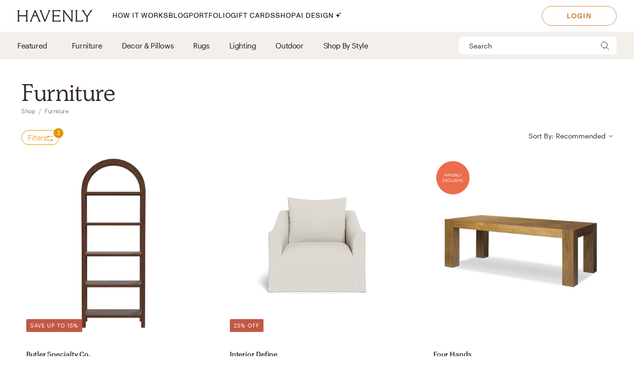

--- FILE ---
content_type: text/html; charset=utf-8
request_url: https://havenly.com/shop/category/furniture
body_size: 51496
content:
<!DOCTYPE html><html lang="en" data-test="document"><head><meta charSet="utf-8"/><meta content="width=device-width, initial-scale=1.0" name="viewport"/><title data-test="default-template__title">Shop Furniture | Havenly</title><meta name="description" content="Browse Furniture in the Havenly Shop." data-test="default-template__description"/><script type="application/ld+json">[{"@context":"https://schema.org/","@type":"BreadcrumbList","itemListElement":[{"@type":"ListItem","position":1,"name":"Shop","item":"https://havenly.com/shop"},{"@type":"ListItem","position":2,"name":"Furniture","item":"https://havenly.com/shop/furniture"}]}]</script><link rel="preload" as="font" type="font/woff2" crossorigin="anonymous" href="https://static.havenly.com/fonts/gt-walsheim/GT-Walsheim-Light.woff2"/><link rel="preload" as="font" type="font/woff2" crossorigin="anonymous" href="https://static.havenly.com/fonts/gt-walsheim/GT-Walsheim-Regular.woff2"/><link rel="preload" as="font" type="font/woff2" crossorigin="anonymous" href="https://static.havenly.com/fonts/gt-walsheim/GT-Walsheim-Medium.woff2"/><link rel="preload" as="font" type="font/woff2" crossorigin="anonymous" href="https://static.havenly.com/fonts/gt-walsheim/GT-Walsheim-Bold.woff2"/><link rel="preload" as="font" type="font/woff2" crossorigin="anonymous" href="https://static.havenly.com/fonts/gt-walsheim/GT-Walsheim-Regular-Oblique.woff2"/><link rel="preload" as="font" type="font/woff2" crossorigin="anonymous" href="https://static.havenly.com/fonts/simula/Simula-Book.woff2"/><link rel="preload" as="font" type="font/woff2" crossorigin="anonymous" href="https://static.havenly.com/fonts/simula/Simula-BookItalic.woff2"/><link rel="preload" as="font" type="font/woff2" crossorigin="anonymous" href="https://static.havenly.com/fonts/abc-monument-grotesk/ABCMonumentGrotesk-Regular.woff2"/><link rel="preload" as="font" type="font/woff2" crossorigin="anonymous" href="https://static.havenly.com/fonts/abc-monument-grotesk/ABCMonumentGrotesk-Medium.woff2"/><link rel="preload" as="font" type="font/woff2" crossorigin="anonymous" href="https://static.havenly.com/fonts/abc-monument-grotesk/ABCMonumentGrotesk-Bold.woff2"/><link rel="preload" as="font" type="font/woff2" crossorigin="anonymous" href="https://static.havenly.com/fonts/graphik/Graphik-Light-Web.woff2"/><link rel="preload" as="font" type="font/woff2" crossorigin="anonymous" href="https://static.havenly.com/fonts/graphik/Graphik-LightItalic-Web.woff2"/><link rel="preload" as="font" type="font/woff2" crossorigin="anonymous" href="https://static.havenly.com/fonts/graphik/Graphik-Regular-Web.woff2"/><link rel="preload" as="font" type="font/woff2" crossorigin="anonymous" href="https://static.havenly.com/fonts/graphik/Graphik-RegularItalic-Web.woff2"/><link rel="preload" as="font" type="font/woff2" crossorigin="anonymous" href="https://static.havenly.com/fonts/graphik/Graphik-Medium-Web.woff2"/><link rel="preload" as="font" type="font/woff2" crossorigin="anonymous" href="https://static.havenly.com/fonts/graphik/Graphik-MediumItalic-Web.woff2"/><link rel="preload" as="font" type="font/woff2" crossorigin="anonymous" href="https://static.havenly.com/fonts/graphik/Graphik-Semibold-Web.woff2"/><link rel="preload" as="font" type="font/woff2" crossorigin="anonymous" href="https://static.havenly.com/fonts/graphik/Graphik-SemiboldItalic-Web.woff2"/><link rel="preload" as="font" type="font/woff2" crossorigin="anonymous" href="https://static.havenly.com/fonts/graphik/Graphik-Bold-Web.woff2"/><link rel="preload" as="font" type="font/woff2" crossorigin="anonymous" href="https://static.havenly.com/fonts/graphik/Graphik-BoldItalic-Web.woff2"/><link data-test="default-template__canonical" rel="canonical" href="https://havenly.com/shop/category/furniture"/><meta name="facebook-domain-verification" content="nyvqfyxec8mlttb47xxx1lx7bj170c"/><meta data-test="default-template__index" name="robots" content="index,follow"/><meta name="next-head-count" content="28"/><link rel="preconnect" href="https://cdn.segment.com"/><link rel="dns-prefetch" href="https://cdn.segment.com"/><link rel="preconnect" href="https://static.havenly.com/"/><link rel="dns-prefetch" href="https://static.havenly.com/"/><meta charSet="utf-8"/><link rel="icon" href="/static/favicon.ico" sizes="any"/><link rel="icon" href="/static/favicon-16x16.png" type="image/png"/><link rel="icon" href="/static/favicon.svg" type="image/svg+xml"/><link rel="apple-touch-icon" href="/static/apple-touch-icon.png"/><link rel="preload" href="/_next/static/css/93f045d819b9a750.css" as="style"/><link rel="stylesheet" href="/_next/static/css/93f045d819b9a750.css" data-n-g=""/><link rel="preload" href="/_next/static/css/dc93db6eb80328fa.css" as="style"/><link rel="stylesheet" href="/_next/static/css/dc93db6eb80328fa.css" data-n-p=""/><link rel="preload" href="/_next/static/css/14e39e34ab93e58f.css" as="style"/><link rel="stylesheet" href="/_next/static/css/14e39e34ab93e58f.css" data-n-p=""/><link rel="preload" href="/_next/static/css/75f98f2a31a856ed.css" as="style"/><link rel="stylesheet" href="/_next/static/css/75f98f2a31a856ed.css" data-n-p=""/><link rel="preload" href="/_next/static/css/ec57b01e2d0bda47.css" as="style"/><link rel="stylesheet" href="/_next/static/css/ec57b01e2d0bda47.css" data-n-p=""/><link rel="preload" href="/_next/static/css/9fdaecac9c719a24.css" as="style"/><link rel="stylesheet" href="/_next/static/css/9fdaecac9c719a24.css" data-n-p=""/><noscript data-n-css=""></noscript><script defer="" nomodule="" src="/_next/static/chunks/polyfills-c67a75d1b6f99dc8.js"></script><script src="/_next/static/chunks/webpack-c47da14bef7944e6.js" defer=""></script><script src="/_next/static/chunks/framework-275dc5f5cebfdd72.js" defer=""></script><script src="/_next/static/chunks/main-5e618ee7e8569f44.js" defer=""></script><script src="/_next/static/chunks/pages/_app-ae7f7b9d8a8fac93.js" defer=""></script><script src="/_next/static/chunks/3860-3bcdcfcaa4b943f2.js" defer=""></script><script src="/_next/static/chunks/502-8d197f3fb7fb09dd.js" defer=""></script><script src="/_next/static/chunks/6130-21f4f350a0629803.js" defer=""></script><script src="/_next/static/chunks/9303-ea2a7d1a4f7d8df5.js" defer=""></script><script src="/_next/static/chunks/9382-0e7fe7b197fdddb7.js" defer=""></script><script src="/_next/static/chunks/9738-ebc7628ddd20fb6c.js" defer=""></script><script src="/_next/static/chunks/9894-899285b52422629d.js" defer=""></script><script src="/_next/static/chunks/6456-315027a6c0ef028c.js" defer=""></script><script src="/_next/static/chunks/201-d44a12ff0e961344.js" defer=""></script><script src="/_next/static/chunks/8747-477e615db798dcc8.js" defer=""></script><script src="/_next/static/chunks/4330-23c2bc1f0cf824df.js" defer=""></script><script src="/_next/static/chunks/6497-4099159d1c28df0e.js" defer=""></script><script src="/_next/static/chunks/2000-a3bb2cb5cc553a3d.js" defer=""></script><script src="/_next/static/chunks/7072-551a2e5715c9bdd7.js" defer=""></script><script src="/_next/static/chunks/3808-f61cb3bae96e33a5.js" defer=""></script><script src="/_next/static/chunks/2288-729a19c53fbd8ce0.js" defer=""></script><script src="/_next/static/chunks/9395-805e99ec10bbf126.js" defer=""></script><script src="/_next/static/chunks/9845-b6b61987cbaccfa3.js" defer=""></script><script src="/_next/static/chunks/8742-d0cb7590c82b3354.js" defer=""></script><script src="/_next/static/chunks/6464-a55573c442fb2b19.js" defer=""></script><script src="/_next/static/chunks/9753-f9c54425fe460f65.js" defer=""></script><script src="/_next/static/chunks/pages/shop/category/%5Bslug%5D-ff44a396520b6bbc.js" defer=""></script><script src="/_next/static/8cb4b1772ebb8623e182d4d0b86c97364467f230_prod/_buildManifest.js" defer=""></script><script src="/_next/static/8cb4b1772ebb8623e182d4d0b86c97364467f230_prod/_ssgManifest.js" defer=""></script></head><body><div id="__next" data-reactroot=""><div data-test="default-template" class="not-snackbar styles_Body__fSeiO DefaultTemplate_Page__ZM87n"><div class="Header_HeaderContainer__lOhrI styles_Body__fSeiO Header_isPositionFixed__2giA9" style="top:0" id="HeaderWrapper" data-test="nav__role-logged-out"><div class="MobileHeader_MobileHeader__2fhON"><div class="MobileHeader_Header__79RKN"><a role="button" aria-label="Havenly Logo" class="MobileHeader_Logo__yyA8F" href="/"><svg width="105" height="17" viewBox="0 0 105 17" fill="none" xmlns="http://www.w3.org/2000/svg"><g clip-path="url(#a)" fill="#362B24"><path d="M14.399 2.461c.084-.437.26-.852.52-1.22a.295.295 0 0 0 .031-.322.314.314 0 0 0-.119-.123.335.335 0 0 0-.168-.046h-2.501a.335.335 0 0 0-.169.046.314.314 0 0 0-.154.287.294.294 0 0 0 .061.157c.26.369.439.784.526 1.221.117.64.17 1.29.155 1.94v2.834c0 .164-.069.321-.19.437a.666.666 0 0 1-.46.181H3.409a.666.666 0 0 1-.458-.181.606.606 0 0 1-.19-.437V4.401c-.017-.65.033-1.3.147-1.94.086-.437.265-.852.526-1.22a.301.301 0 0 0-.09-.443.336.336 0 0 0-.166-.048H.673a.337.337 0 0 0-.17.046.316.316 0 0 0-.119.122.298.298 0 0 0 .025.322c.262.368.442.784.53 1.221.117.64.169 1.29.155 1.94v8.675a9.786 9.786 0 0 1-.156 1.948 3.151 3.151 0 0 1-.53 1.234.301.301 0 0 0 .094.447c.052.03.11.045.17.045h2.505c.06 0 .12-.015.17-.045a.316.316 0 0 0 .12-.124.298.298 0 0 0-.026-.323 3.152 3.152 0 0 1-.534-1.234 9.774 9.774 0 0 1-.155-1.951V9.88c0-.164.069-.32.19-.437a.666.666 0 0 1 .458-.181h8.526c.172 0 .337.065.458.18.122.116.19.274.191.438v3.193a9.635 9.635 0 0 1-.157 1.951 3.15 3.15 0 0 1-.524 1.23.3.3 0 0 0 .094.453c.053.03.113.044.174.043h2.5a.337.337 0 0 0 .168-.048c.05-.03.09-.073.117-.124a.297.297 0 0 0-.028-.32 3.109 3.109 0 0 1-.518-1.234 9.606 9.606 0 0 1-.158-1.951V4.4c-.014-.65.038-1.3.156-1.94ZM31.783 15.045a19.632 19.632 0 0 1-.823-1.732l-.01-.023a1.254 1.254 0 0 1-.067-.146 1.51 1.51 0 0 0-.089-.188L25.694.938a.316.316 0 0 0-.12-.137.338.338 0 0 0-.18-.051h-.743a.334.334 0 0 0-.18.05.312.312 0 0 0-.121.138l-4.99 12.02-.012.04a1.415 1.415 0 0 1-.116.291.09.09 0 0 0 0 .024 16.33 16.33 0 0 1-.817 1.711 6.546 6.546 0 0 1-.853 1.215.298.298 0 0 0-.052.332c.026.055.068.101.12.133.053.033.114.05.177.05h2.274a.34.34 0 0 0 .153-.039.321.321 0 0 0 .116-.102.302.302 0 0 0 .028-.291 2.146 2.146 0 0 1-.128-1.234c.133-.643.33-1.272.59-1.878l1.419-3.415a.622.622 0 0 1 .238-.284.668.668 0 0 1 .364-.106h4.206c.13 0 .256.036.363.105.107.069.19.167.238.281l1.435 3.4a8.91 8.91 0 0 1 .618 1.89c.08.413.035.84-.128 1.231a.299.299 0 0 0 .026.294c.03.044.07.08.117.104a.34.34 0 0 0 .154.038h2.483a.337.337 0 0 0 .177-.052.316.316 0 0 0 .118-.135.3.3 0 0 0-.056-.333 5.503 5.503 0 0 1-.83-1.183ZM26.909 7.99h-3.896l1.93-4.652 1.966 4.652ZM45.842.75H43.64a.338.338 0 0 0-.153.036.305.305 0 0 0-.148.39c.152.406.182.844.086 1.264-.15.666-.365 1.316-.644 1.942l-4.156 9.812-3.917-9.84A8.91 8.91 0 0 1 34.1 2.4a1.763 1.763 0 0 1 .197-1.181.29.29 0 0 0 0-.31.315.315 0 0 0-.117-.115.334.334 0 0 0-.16-.043h-2.56a.336.336 0 0 0-.179.052.314.314 0 0 0-.119.136.293.293 0 0 0 .06.332c.347.382.638.808.863 1.266.25.485.562 1.187.928 2.089l4.779 11.928a.314.314 0 0 0 .12.144.338.338 0 0 0 .183.055h.811a.336.336 0 0 0 .18-.05.314.314 0 0 0 .121-.138L44.258 4.56a21.56 21.56 0 0 1 .945-2.04c.235-.451.53-.871.878-1.25a.295.295 0 0 0 .06-.334.312.312 0 0 0-.12-.135.334.334 0 0 0-.178-.05ZM59.962 14.107a.339.339 0 0 0-.203.005.32.32 0 0 0-.16.12 2.47 2.47 0 0 1-1.118.88c-.415.162-1.073.244-1.953.244h-4.944a.666.666 0 0 1-.458-.182.605.605 0 0 1-.19-.437v-4.76c0-.164.068-.321.19-.437a.666.666 0 0 1 .458-.182h3.528a7.9 7.9 0 0 1 1.83.155c.36.09.693.26.97.496a.34.34 0 0 0 .35.052.321.321 0 0 0 .14-.114.3.3 0 0 0 .052-.169V7.524a.3.3 0 0 0-.055-.168.322.322 0 0 0-.142-.113.333.333 0 0 0-.349.052c-.283.239-.62.413-.984.51-.598.129-1.21.183-1.824.163h-3.516a.666.666 0 0 1-.458-.182.606.606 0 0 1-.19-.436V2.762c0-.164.069-.321.19-.437a.666.666 0 0 1 .458-.181h4.503a7.742 7.742 0 0 1 2.071.206 2.68 2.68 0 0 1 1.146.654.337.337 0 0 0 .356.079.316.316 0 0 0 .146-.115.294.294 0 0 0 .052-.173V1.06a.3.3 0 0 0-.09-.216.33.33 0 0 0-.224-.094H48.85a.337.337 0 0 0-.168.047.316.316 0 0 0-.118.123.297.297 0 0 0 .026.32c.26.367.435.781.514 1.217.11.65.158 1.308.143 1.967v8.784c.014.648-.03 1.296-.133 1.936-.067.4-.241.777-.506 1.093a.297.297 0 0 0-.05.332c.026.054.067.1.12.132.052.032.113.05.176.049h11.026a.337.337 0 0 0 .23-.09.308.308 0 0 0 .093-.22v-2.036a.3.3 0 0 0-.067-.187.325.325 0 0 0-.173-.11ZM77.237.75h-2.343a.337.337 0 0 0-.17.047.315.315 0 0 0-.12.125.298.298 0 0 0 .032.324c.26.357.433.765.508 1.194.11.654.159 1.316.145 1.978v9.543L65.367.878a.338.338 0 0 0-.264-.128H63.67a.337.337 0 0 0-.17.047.316.316 0 0 0-.119.124.297.297 0 0 0 .03.323l.487.633v11.2c.014.658-.036 1.316-.147 1.966-.079.435-.254.85-.514 1.215a.301.301 0 0 0 .094.447c.05.03.11.045.17.045h2.343c.06.001.12-.014.172-.043a.317.317 0 0 0 .123-.123.299.299 0 0 0-.025-.326 3.152 3.152 0 0 1-.53-1.234 9.626 9.626 0 0 1-.156-1.951V3.65l9.83 12.97c.03.04.07.073.115.095a.34.34 0 0 0 .149.035h.972a.333.333 0 0 0 .23-.09.303.303 0 0 0 .095-.22V4.42a9.972 9.972 0 0 1 .156-1.965c.08-.435.258-.85.522-1.213a.301.301 0 0 0-.092-.445.337.337 0 0 0-.168-.047ZM91.262 13.882a.337.337 0 0 0-.21.018.317.317 0 0 0-.155.138c-.242.462-.644.83-1.138 1.044-.453.188-1.181.274-2.166.274h-3.88a.666.666 0 0 1-.46-.181.605.605 0 0 1-.19-.438V4.407a10.82 10.82 0 0 1 .133-1.967c.083-.43.269-.836.542-1.187a.302.302 0 0 0 .038-.328.316.316 0 0 0-.12-.128.337.337 0 0 0-.174-.047h-2.507c-.06 0-.12.016-.172.047a.313.313 0 0 0-.119.128.3.3 0 0 0 .037.328c.279.348.463.756.538 1.187.104.652.149 1.31.134 1.969v8.844a9.287 9.287 0 0 1-.144 1.831c-.078.422-.26.82-.528 1.165a.297.297 0 0 0-.037.326.315.315 0 0 0 .12.127c.051.031.11.048.171.048h10.208a.339.339 0 0 0 .233-.089.31.31 0 0 0 .098-.22v-2.255a.3.3 0 0 0-.07-.194.327.327 0 0 0-.182-.11ZM104.324.938a.315.315 0 0 0-.12-.138.334.334 0 0 0-.181-.05h-2.391a.322.322 0 0 0-.256.121.302.302 0 0 0-.057.268c.082.409.027.832-.157 1.21-.282.62-.625 1.212-1.024 1.77l-3.17 4.546-3.042-4.534a8.044 8.044 0 0 1-.93-1.738 1.65 1.65 0 0 1-.043-1.205.297.297 0 0 0-.024-.297.32.32 0 0 0-.119-.104.337.337 0 0 0-.156-.037h-2.69a.336.336 0 0 0-.18.055.313.313 0 0 0-.117.14.296.296 0 0 0 .074.337c.406.393.778.816 1.113 1.265.358.466.787 1.073 1.276 1.8l3.912 5.875v3.585a6.137 6.137 0 0 1-.138 1.572 2.124 2.124 0 0 1-.515.847.297.297 0 0 0-.064.337.314.314 0 0 0 .12.136.336.336 0 0 0 .18.051h2.504a.335.335 0 0 0 .18-.05.313.313 0 0 0 .12-.137.297.297 0 0 0-.063-.337c-.24-.24-.417-.53-.516-.847a6.044 6.044 0 0 1-.138-1.572v-3.713l3.96-5.655c.535-.774.984-1.396 1.366-1.85.366-.464.769-.9 1.205-1.304a.297.297 0 0 0 .081-.347Z"></path></g><defs><clipPath id="a"><path fill="#fff" transform="translate(.348 .75)" d="M0 0h104v16H0z"></path></clipPath></defs></svg></a><div class="MobileHeader_IconContainer__JWRxi"><button type="button" aria-label="Open Menu" class="MobileHeader_Hamburguer__0_ycF" data-test="configurable-nav__toggle-mobile"><div class="MobileHeader_Line__uIrug"></div><div class="MobileHeader_Line__uIrug"></div><div class="MobileHeader_Line__uIrug"></div></button></div></div><nav class="MobileHeader_Nav__U_7AK" data-test="nav-mobile"><div class="styles_Container__bRd5l MobileHeader_Content__EpT_R"><div class="styles_Container__bRd5l"><div class="ShopSubPage_ListWrapper__x3IqK"><button type="button" class="styles_Title2__AYSNu styles_Core4__mAt5T ShopSubPage_Header__Psv23"><svg width="6" height="12" viewBox="0 0 6 12" fill="none" xmlns="http://www.w3.org/2000/svg"><path d="M7 13 1 7l6-6" stroke="#304561" stroke-linecap="round" stroke-linejoin="round"></path></svg><span>Back</span></button><div class="ShopSubPage_CategoryChildrenList__mKUMc"><div class="ShopSubPage_ShopHome__AzRXb"><a href="/shop">Shop Home</a></div><div class="Divider_Divider__T1ENr"></div><div class="ShopSubPage_MerchGroupCategoryAccordion__kWk_R ShopSubPage_IsHighLighted__n_QgI"><button type="button" class="AccordionItem_HeaderButton__itMhW ShopSubPage_AccordionHeader__xy45n"><span class="AccordionItem_Title__QClV2">Featured</span><div class="AccordionItem_Icon__UkKs0 ShopSubPage_AccordionIcon__5IqBe"><svg width="24" height="24" viewBox="0 0 24 24" xmlns="http://www.w3.org/2000/svg"><path d="M12 5v14M5 12h14"></path></svg></div></button><div class="AccordionItem_AccordionBody__hKVeH"><div class="ShopSubPage_MerchGroupCategoryList__SbRTm"><div class="ShopSubPage_MerchGroupWrapper__w_6sn"><a href="/shop/collection/interior-define" class="ShopSubPage_MerchGroup__jHQAH">Interior Define</a></div><div class="ShopSubPage_MerchGroupWrapper__w_6sn"><a href="/shop/collection/the-inside-by-havenly" class="ShopSubPage_MerchGroup__jHQAH">The Inside</a></div><div class="ShopSubPage_MerchGroupWrapper__w_6sn"><a href="/shop/collection/burrow" class="ShopSubPage_MerchGroup__jHQAH">Burrow</a></div><div class="ShopSubPage_MerchGroupWrapper__w_6sn"><a href="/shop/collection/the-citizenry" class="ShopSubPage_MerchGroup__jHQAH">The Citizenry</a></div><div class="ShopSubPage_MerchGroupWrapper__w_6sn"><a href="/shop/collection/st-frank" class="ShopSubPage_MerchGroup__jHQAH">St. Frank</a></div><div class="ShopSubPage_MerchGroupWrapper__w_6sn"><a href="/shop/collection/four-hands-artwork" class="ShopSubPage_MerchGroup__jHQAH">Four Hands x Havenly</a></div><div class="ShopSubPage_MerchGroupWrapper__w_6sn"><a href="/shop/collection/havenly-essentials" class="ShopSubPage_MerchGroup__jHQAH">Havenly Essentials</a></div><div class="ShopSubPage_MerchGroupWrapper__w_6sn"><a href="/shop/collection/havenly-lighting" class="ShopSubPage_MerchGroup__jHQAH">Havenly Lighting Collection</a></div></div></div><div class="Divider_Divider__T1ENr ShopSubPage_AccordionDivider__mXmk2"></div></div><div class="ShopSubPage_MerchGroupCategoryAccordion__kWk_R ShopSubPage_isSelected__lbvN_"><button type="button" class="AccordionItem_HeaderButton__itMhW ShopSubPage_AccordionHeader__xy45n"><span class="AccordionItem_Title__QClV2">Furniture</span><div class="AccordionItem_Icon__UkKs0 ShopSubPage_AccordionIcon__5IqBe"><svg width="24" height="24" viewBox="0 0 24 24" xmlns="http://www.w3.org/2000/svg"><path d="M12 5v14M5 12h14"></path></svg></div></button><div class="AccordionItem_AccordionBody__hKVeH"><div class="ShopSubPage_MerchGroupCategoryList__SbRTm"><div class="ShopSubPage_SubCategoryAccordion__MwpPG"><button type="button" class="AccordionItem_HeaderButton__itMhW"><span class="AccordionItem_Title__QClV2">Living Room</span></button><div class="AccordionItem_AccordionBody__hKVeH"><ul class="ShopSubPage_CategoryChildren__Y_fjs"><li><a class="ShopSubPage_MerchGroup__jHQAH ShopSubPage_IsSubCategory__u3NtG" href="/shop/category/living-room-furniture">View All</a></li><li><a href="/shop/collection/sofas-sectionals" class="ShopSubPage_MerchGroup__jHQAH ShopSubPage_IsSubCategory__u3NtG">Sofas &amp; Sectionals</a></li><li><a href="/shop/collection/coffee-tables" class="ShopSubPage_MerchGroup__jHQAH ShopSubPage_IsSubCategory__u3NtG">Coffee Tables</a></li><li><a href="/shop/collection/accent-tables" class="ShopSubPage_MerchGroup__jHQAH ShopSubPage_IsSubCategory__u3NtG">Accent Tables</a></li><li><a href="/shop/collection/media-consoles" class="ShopSubPage_MerchGroup__jHQAH ShopSubPage_IsSubCategory__u3NtG">Media Consoles</a></li><li><a href="/shop/collection/bookcases-shelves" class="ShopSubPage_MerchGroup__jHQAH ShopSubPage_IsSubCategory__u3NtG">Bookcases &amp; Shelves</a></li><li><a href="/shop/collection/accent-chairs" class="ShopSubPage_MerchGroup__jHQAH ShopSubPage_IsSubCategory__u3NtG">Accent Chairs</a></li><li><a href="/shop/collection/benches-ottomans-poufs" class="ShopSubPage_MerchGroup__jHQAH ShopSubPage_IsSubCategory__u3NtG">Benches, Ottomans &amp; Poufs</a></li></ul></div></div><div class="ShopSubPage_SubCategoryAccordion__MwpPG"><button type="button" class="AccordionItem_HeaderButton__itMhW"><span class="AccordionItem_Title__QClV2">Dining Room</span></button><div class="AccordionItem_AccordionBody__hKVeH"><ul class="ShopSubPage_CategoryChildren__Y_fjs"><li><a class="ShopSubPage_MerchGroup__jHQAH ShopSubPage_IsSubCategory__u3NtG" href="/shop/category/dining-room-furniture">View All</a></li><li><a href="/shop/collection/dining-tables" class="ShopSubPage_MerchGroup__jHQAH ShopSubPage_IsSubCategory__u3NtG">Dining Tables</a></li><li><a href="/shop/collection/dining-chairs" class="ShopSubPage_MerchGroup__jHQAH ShopSubPage_IsSubCategory__u3NtG">Dining Chairs</a></li><li><a href="/shop/collection/buffets-sideboards" class="ShopSubPage_MerchGroup__jHQAH ShopSubPage_IsSubCategory__u3NtG">Buffets &amp; Sideboards</a></li><li><a href="/shop/collection/bar-counter-stools" class="ShopSubPage_MerchGroup__jHQAH ShopSubPage_IsSubCategory__u3NtG">Bar &amp; Counter Stools</a></li></ul></div></div><div class="ShopSubPage_SubCategoryAccordion__MwpPG"><button type="button" class="AccordionItem_HeaderButton__itMhW"><span class="AccordionItem_Title__QClV2">Bedroom</span></button><div class="AccordionItem_AccordionBody__hKVeH"><ul class="ShopSubPage_CategoryChildren__Y_fjs"><li><a class="ShopSubPage_MerchGroup__jHQAH ShopSubPage_IsSubCategory__u3NtG" href="/shop/category/bedroom-furniture">View All</a></li><li><a href="/shop/collection/beds-headboards" class="ShopSubPage_MerchGroup__jHQAH ShopSubPage_IsSubCategory__u3NtG">Beds &amp; Headboards</a></li><li><a href="/shop/collection/dressers" class="ShopSubPage_MerchGroup__jHQAH ShopSubPage_IsSubCategory__u3NtG">Dressers</a></li><li><a href="/shop/collection/nightstands" class="ShopSubPage_MerchGroup__jHQAH ShopSubPage_IsSubCategory__u3NtG">Nightstands</a></li></ul></div></div><div class="ShopSubPage_SubCategoryAccordion__MwpPG"><button type="button" class="AccordionItem_HeaderButton__itMhW"><span class="AccordionItem_Title__QClV2">Home Office</span></button><div class="AccordionItem_AccordionBody__hKVeH"><ul class="ShopSubPage_CategoryChildren__Y_fjs"><li><a class="ShopSubPage_MerchGroup__jHQAH ShopSubPage_IsSubCategory__u3NtG" href="/shop/category/home-office-furniture">View All</a></li><li><a href="/shop/collection/bookcases-shelves" class="ShopSubPage_MerchGroup__jHQAH ShopSubPage_IsSubCategory__u3NtG">Bookcases &amp; Shelves</a></li><li><a href="/shop/collection/desks" class="ShopSubPage_MerchGroup__jHQAH ShopSubPage_IsSubCategory__u3NtG">Desks</a></li><li><a href="/shop/collection/office-chairs" class="ShopSubPage_MerchGroup__jHQAH ShopSubPage_IsSubCategory__u3NtG">Office Chairs</a></li></ul></div></div></div></div><div class="Divider_Divider__T1ENr ShopSubPage_AccordionDivider__mXmk2"></div></div><div class="ShopSubPage_MerchGroupCategoryAccordion__kWk_R"><button type="button" class="AccordionItem_HeaderButton__itMhW ShopSubPage_AccordionHeader__xy45n"><span class="AccordionItem_Title__QClV2">Decor &amp; Pillows</span><div class="AccordionItem_Icon__UkKs0 ShopSubPage_AccordionIcon__5IqBe"><svg width="24" height="24" viewBox="0 0 24 24" xmlns="http://www.w3.org/2000/svg"><path d="M12 5v14M5 12h14"></path></svg></div></button><div class="AccordionItem_AccordionBody__hKVeH"><div class="ShopSubPage_MerchGroupCategoryList__SbRTm"><a href="/shop/category/decor-pillows" class="ShopSubPage_MerchGroup__jHQAH">View All</a><div class="ShopSubPage_MerchGroupWrapper__w_6sn"><a href="/shop/collection/decorative-accessories" class="ShopSubPage_MerchGroup__jHQAH">Decorative Accessories</a></div><div class="ShopSubPage_MerchGroupWrapper__w_6sn"><a href="/shop/collection/art" class="ShopSubPage_MerchGroup__jHQAH">Art</a></div><div class="ShopSubPage_MerchGroupWrapper__w_6sn"><a href="/shop/collection/mirrors" class="ShopSubPage_MerchGroup__jHQAH">Mirrors </a></div><div class="ShopSubPage_MerchGroupWrapper__w_6sn"><a href="/shop/collection/bedding-bath" class="ShopSubPage_MerchGroup__jHQAH">Bedding &amp; Bath</a></div><div class="ShopSubPage_MerchGroupWrapper__w_6sn"><a href="/shop/collection/wallpaper" class="ShopSubPage_MerchGroup__jHQAH">Wallpaper</a></div><div class="ShopSubPage_MerchGroupWrapper__w_6sn"><a href="/shop/collection/throw-pillows" class="ShopSubPage_MerchGroup__jHQAH">Throw Pillows</a></div><div class="ShopSubPage_MerchGroupWrapper__w_6sn"><a href="/shop/collection/blankets-throws" class="ShopSubPage_MerchGroup__jHQAH">Blankets &amp; Throws</a></div><div class="ShopSubPage_MerchGroupWrapper__w_6sn"><a href="/shop/collection/vases-botanicals" class="ShopSubPage_MerchGroup__jHQAH">Vases &amp; Botanicals</a></div></div></div><div class="Divider_Divider__T1ENr ShopSubPage_AccordionDivider__mXmk2"></div></div><div class="ShopSubPage_MerchGroupCategoryAccordion__kWk_R"><button type="button" class="AccordionItem_HeaderButton__itMhW ShopSubPage_AccordionHeader__xy45n"><span class="AccordionItem_Title__QClV2">Rugs</span><div class="AccordionItem_Icon__UkKs0 ShopSubPage_AccordionIcon__5IqBe"><svg width="24" height="24" viewBox="0 0 24 24" xmlns="http://www.w3.org/2000/svg"><path d="M12 5v14M5 12h14"></path></svg></div></button><div class="AccordionItem_AccordionBody__hKVeH"><div class="ShopSubPage_MerchGroupCategoryList__SbRTm"><a href="/shop/category/rugs" class="ShopSubPage_MerchGroup__jHQAH">View All</a><div class="ShopSubPage_MerchGroupWrapper__w_6sn"><a href="/shop/collection/solid-rugs" class="ShopSubPage_MerchGroup__jHQAH">Solid Rugs</a></div><div class="ShopSubPage_MerchGroupWrapper__w_6sn"><a href="/shop/collection/patterned-rugs" class="ShopSubPage_MerchGroup__jHQAH">Patterned Rugs</a></div></div></div><div class="Divider_Divider__T1ENr ShopSubPage_AccordionDivider__mXmk2"></div></div><div class="ShopSubPage_MerchGroupCategoryAccordion__kWk_R"><button type="button" class="AccordionItem_HeaderButton__itMhW ShopSubPage_AccordionHeader__xy45n"><span class="AccordionItem_Title__QClV2">Lighting</span><div class="AccordionItem_Icon__UkKs0 ShopSubPage_AccordionIcon__5IqBe"><svg width="24" height="24" viewBox="0 0 24 24" xmlns="http://www.w3.org/2000/svg"><path d="M12 5v14M5 12h14"></path></svg></div></button><div class="AccordionItem_AccordionBody__hKVeH"><div class="ShopSubPage_MerchGroupCategoryList__SbRTm"><a href="/shop/category/lighting" class="ShopSubPage_MerchGroup__jHQAH">View All</a><div class="ShopSubPage_MerchGroupWrapper__w_6sn"><a href="/shop/collection/light-fixtures" class="ShopSubPage_MerchGroup__jHQAH">Light Fixtures</a></div><div class="ShopSubPage_MerchGroupWrapper__w_6sn"><a href="/shop/collection/table-lamps" class="ShopSubPage_MerchGroup__jHQAH">Table Lamps</a></div><div class="ShopSubPage_MerchGroupWrapper__w_6sn"><a href="/shop/collection/floor-lamps" class="ShopSubPage_MerchGroup__jHQAH">Floor Lamps</a></div></div></div><div class="Divider_Divider__T1ENr ShopSubPage_AccordionDivider__mXmk2"></div></div><div class="ShopSubPage_MerchGroupCategoryAccordion__kWk_R"><button type="button" class="AccordionItem_HeaderButton__itMhW ShopSubPage_AccordionHeader__xy45n"><span class="AccordionItem_Title__QClV2">Outdoor</span><div class="AccordionItem_Icon__UkKs0 ShopSubPage_AccordionIcon__5IqBe"><svg width="24" height="24" viewBox="0 0 24 24" xmlns="http://www.w3.org/2000/svg"><path d="M12 5v14M5 12h14"></path></svg></div></button><div class="AccordionItem_AccordionBody__hKVeH"><div class="ShopSubPage_MerchGroupCategoryList__SbRTm"><a href="/shop/category/outdoor" class="ShopSubPage_MerchGroup__jHQAH">View All</a></div></div><div class="Divider_Divider__T1ENr ShopSubPage_AccordionDivider__mXmk2"></div></div><div class="ShopSubPage_MerchGroupCategoryAccordion__kWk_R"><button type="button" class="AccordionItem_HeaderButton__itMhW ShopSubPage_AccordionHeader__xy45n"><span class="AccordionItem_Title__QClV2">Shop By Style</span><div class="AccordionItem_Icon__UkKs0 ShopSubPage_AccordionIcon__5IqBe"><svg width="24" height="24" viewBox="0 0 24 24" xmlns="http://www.w3.org/2000/svg"><path d="M12 5v14M5 12h14"></path></svg></div></button><div class="AccordionItem_AccordionBody__hKVeH"><div class="ShopSubPage_MerchGroupCategoryList__SbRTm"><a href="/shop/category/shop-by-style" class="ShopSubPage_MerchGroup__jHQAH">View All</a></div></div><div class="Divider_Divider__T1ENr ShopSubPage_AccordionDivider__mXmk2"></div></div></div></div><div class="ShopSubPage_CarouselWrapper__IbmYi"><div class="ShopSubPage_Pagination__BRkuo"></div><div class="swiper-container ShopSubPage_Carousel__FGpon"><div class="swiper-wrapper"><div class="swiper-slide"><a href="/shop/collection/interior-define" role="button" class="ShopSubPage_ImageWrapper__x_idY"><div class=""><div class="AspectRatioBox_AspectRatioBox__sziJu " style="padding-top:calc(0.6188340807174888 * 100%)"><div class="AspectRatioBox_AspectRatioBoxInside__vL8rH"><picture><source srcSet="https://images.prismic.io/havenly-cms/aWab8QIvOtkhBdce_DropDownCardID.png?auto=format%2Ccompress&amp;rect=0%2C0%2C446%2C276&amp;w=446&amp;h=276&amp;dpr=2 3x, https://images.prismic.io/havenly-cms/aWab8QIvOtkhBdce_DropDownCardID.png?auto=format%2Ccompress&amp;rect=0%2C0%2C446%2C276&amp;w=446&amp;h=276&amp;dpr=2 2x, https://images.prismic.io/havenly-cms/aWab8QIvOtkhBdce_DropDownCardID.png?auto=format%2Ccompress&amp;rect=0%2C0%2C446%2C276&amp;w=446&amp;h=276&amp;dpr=1"/><img alt="" srcSet="https://images.prismic.io/havenly-cms/aWab8QIvOtkhBdce_DropDownCardID.png?auto=format%2Ccompress&amp;rect=0%2C0%2C446%2C276&amp;w=446&amp;h=276&amp;dpr=2 3x, https://images.prismic.io/havenly-cms/aWab8QIvOtkhBdce_DropDownCardID.png?auto=format%2Ccompress&amp;rect=0%2C0%2C446%2C276&amp;w=446&amp;h=276&amp;dpr=2 2x, https://images.prismic.io/havenly-cms/aWab8QIvOtkhBdce_DropDownCardID.png?auto=format%2Ccompress&amp;rect=0%2C0%2C446%2C276&amp;w=446&amp;h=276&amp;dpr=1" class="PrismicImage_PrismicImage__tXHHs" width="446" height="276" loading="eager"/></picture></div></div></div><p class="styles_Title2__AYSNu ShopSubPage_ImageLabel__R0WAQ">25% off Interior Define</p></a></div><div class="swiper-slide"><a href="/shop/collection/sale" role="button" class="ShopSubPage_ImageWrapper__x_idY"><div class=""><div class="AspectRatioBox_AspectRatioBox__sziJu " style="padding-top:calc(0.6188340807174888 * 100%)"><div class="AspectRatioBox_AspectRatioBoxInside__vL8rH"><picture><source srcSet="https://images.prismic.io/havenly-cms/aWab8gIvOtkhBdcf_DropDownCardMain.png?auto=format%2Ccompress&amp;dpr=2 3x, https://images.prismic.io/havenly-cms/aWab8gIvOtkhBdcf_DropDownCardMain.png?auto=format%2Ccompress&amp;dpr=2 2x, https://images.prismic.io/havenly-cms/aWab8gIvOtkhBdcf_DropDownCardMain.png?auto=format%2Ccompress&amp;dpr=1"/><img alt="" srcSet="https://images.prismic.io/havenly-cms/aWab8gIvOtkhBdcf_DropDownCardMain.png?auto=format%2Ccompress&amp;dpr=2 3x, https://images.prismic.io/havenly-cms/aWab8gIvOtkhBdcf_DropDownCardMain.png?auto=format%2Ccompress&amp;dpr=2 2x, https://images.prismic.io/havenly-cms/aWab8gIvOtkhBdcf_DropDownCardMain.png?auto=format%2Ccompress&amp;dpr=1" class="PrismicImage_PrismicImage__tXHHs" width="446" height="276" loading="eager"/></picture></div></div></div><p class="styles_Title2__AYSNu ShopSubPage_ImageLabel__R0WAQ">Winter Refresh Sale</p></a></div><div class="swiper-slide"><a href="/shop/collection/inspired-modern" role="button" class="ShopSubPage_ImageWrapper__x_idY"><div class=""><div class="AspectRatioBox_AspectRatioBox__sziJu " style="padding-top:calc(0.6188340807174888 * 100%)"><div class="AspectRatioBox_AspectRatioBoxInside__vL8rH"><picture><source srcSet="https://images.prismic.io/havenly-cms/54122ff4-396b-4ff8-9e6b-20c8d8997910_merch+group+hero+-+inspired+modern.png?auto=format%2Ccompress&amp;rect=0%2C337%2C1150%2C712&amp;w=446&amp;h=276&amp;dpr=2 3x, https://images.prismic.io/havenly-cms/54122ff4-396b-4ff8-9e6b-20c8d8997910_merch+group+hero+-+inspired+modern.png?auto=format%2Ccompress&amp;rect=0%2C337%2C1150%2C712&amp;w=446&amp;h=276&amp;dpr=2 2x, https://images.prismic.io/havenly-cms/54122ff4-396b-4ff8-9e6b-20c8d8997910_merch+group+hero+-+inspired+modern.png?auto=format%2Ccompress&amp;rect=0%2C337%2C1150%2C712&amp;w=446&amp;h=276&amp;dpr=1"/><img alt="" srcSet="https://images.prismic.io/havenly-cms/54122ff4-396b-4ff8-9e6b-20c8d8997910_merch+group+hero+-+inspired+modern.png?auto=format%2Ccompress&amp;rect=0%2C337%2C1150%2C712&amp;w=446&amp;h=276&amp;dpr=2 3x, https://images.prismic.io/havenly-cms/54122ff4-396b-4ff8-9e6b-20c8d8997910_merch+group+hero+-+inspired+modern.png?auto=format%2Ccompress&amp;rect=0%2C337%2C1150%2C712&amp;w=446&amp;h=276&amp;dpr=2 2x, https://images.prismic.io/havenly-cms/54122ff4-396b-4ff8-9e6b-20c8d8997910_merch+group+hero+-+inspired+modern.png?auto=format%2Ccompress&amp;rect=0%2C337%2C1150%2C712&amp;w=446&amp;h=276&amp;dpr=1" class="PrismicImage_PrismicImage__tXHHs" width="446" height="276" loading="eager"/></picture></div></div></div><p class="styles_Title2__AYSNu ShopSubPage_ImageLabel__R0WAQ">Inspired Modern</p></a></div><div class="swiper-slide"><a href="/shop/collection/the-inside-curtains" role="button" class="ShopSubPage_ImageWrapper__x_idY"><div class=""><div class="AspectRatioBox_AspectRatioBox__sziJu " style="padding-top:calc(0.6188340807174888 * 100%)"><div class="AspectRatioBox_AspectRatioBoxInside__vL8rH"><picture><source srcSet="https://images.prismic.io/havenly-cms/9c807b1b-28e7-442b-a67f-6d0183d98192_TI+SHOP+homepage+dropdown.png?auto=format%2Ccompress%3Fauto%3Dcompress%2Cformat&amp;rect=0%2C371%2C800%2C495&amp;w=446&amp;h=276&amp;dpr=2 3x, https://images.prismic.io/havenly-cms/9c807b1b-28e7-442b-a67f-6d0183d98192_TI+SHOP+homepage+dropdown.png?auto=format%2Ccompress%3Fauto%3Dcompress%2Cformat&amp;rect=0%2C371%2C800%2C495&amp;w=446&amp;h=276&amp;dpr=2 2x, https://images.prismic.io/havenly-cms/9c807b1b-28e7-442b-a67f-6d0183d98192_TI+SHOP+homepage+dropdown.png?auto=format%2Ccompress%3Fauto%3Dcompress%2Cformat&amp;rect=0%2C371%2C800%2C495&amp;w=446&amp;h=276&amp;dpr=1"/><img alt="" srcSet="https://images.prismic.io/havenly-cms/9c807b1b-28e7-442b-a67f-6d0183d98192_TI+SHOP+homepage+dropdown.png?auto=format%2Ccompress%3Fauto%3Dcompress%2Cformat&amp;rect=0%2C371%2C800%2C495&amp;w=446&amp;h=276&amp;dpr=2 3x, https://images.prismic.io/havenly-cms/9c807b1b-28e7-442b-a67f-6d0183d98192_TI+SHOP+homepage+dropdown.png?auto=format%2Ccompress%3Fauto%3Dcompress%2Cformat&amp;rect=0%2C371%2C800%2C495&amp;w=446&amp;h=276&amp;dpr=2 2x, https://images.prismic.io/havenly-cms/9c807b1b-28e7-442b-a67f-6d0183d98192_TI+SHOP+homepage+dropdown.png?auto=format%2Ccompress%3Fauto%3Dcompress%2Cformat&amp;rect=0%2C371%2C800%2C495&amp;w=446&amp;h=276&amp;dpr=1" class="PrismicImage_PrismicImage__tXHHs" width="446" height="276" loading="eager"/></picture></div></div></div><p class="styles_Title2__AYSNu ShopSubPage_ImageLabel__R0WAQ">Curtains by The Inside</p></a></div><div class="swiper-slide"><a href="/shop/collection/decor-under-100" role="button" class="ShopSubPage_ImageWrapper__x_idY"><div class=""><div class="AspectRatioBox_AspectRatioBox__sziJu " style="padding-top:calc(0.6188340807174888 * 100%)"><div class="AspectRatioBox_AspectRatioBoxInside__vL8rH"><picture><source srcSet="https://images.prismic.io/havenly-cms/ZzZf5a8jQArT043Y_MerchLandingPage_Desktop.png?auto=format%2Ccompress&amp;rect=224%2C0%2C2437%2C1508&amp;w=446&amp;h=276&amp;dpr=2 3x, https://images.prismic.io/havenly-cms/ZzZf5a8jQArT043Y_MerchLandingPage_Desktop.png?auto=format%2Ccompress&amp;rect=224%2C0%2C2437%2C1508&amp;w=446&amp;h=276&amp;dpr=2 2x, https://images.prismic.io/havenly-cms/ZzZf5a8jQArT043Y_MerchLandingPage_Desktop.png?auto=format%2Ccompress&amp;rect=224%2C0%2C2437%2C1508&amp;w=446&amp;h=276&amp;dpr=1"/><img alt="" srcSet="https://images.prismic.io/havenly-cms/ZzZf5a8jQArT043Y_MerchLandingPage_Desktop.png?auto=format%2Ccompress&amp;rect=224%2C0%2C2437%2C1508&amp;w=446&amp;h=276&amp;dpr=2 3x, https://images.prismic.io/havenly-cms/ZzZf5a8jQArT043Y_MerchLandingPage_Desktop.png?auto=format%2Ccompress&amp;rect=224%2C0%2C2437%2C1508&amp;w=446&amp;h=276&amp;dpr=2 2x, https://images.prismic.io/havenly-cms/ZzZf5a8jQArT043Y_MerchLandingPage_Desktop.png?auto=format%2Ccompress&amp;rect=224%2C0%2C2437%2C1508&amp;w=446&amp;h=276&amp;dpr=1" class="PrismicImage_PrismicImage__tXHHs" width="446" height="276" loading="eager"/></picture></div></div></div><p class="styles_Title2__AYSNu ShopSubPage_ImageLabel__R0WAQ">Decor Under $100</p></a></div><div class="swiper-slide"><a href="/shop/collection/the-citizenry-artisanal-rugs" role="button" class="ShopSubPage_ImageWrapper__x_idY"><div class=""><div class="AspectRatioBox_AspectRatioBox__sziJu " style="padding-top:calc(0.6188340807174888 * 100%)"><div class="AspectRatioBox_AspectRatioBoxInside__vL8rH"><picture><source srcSet="https://images.prismic.io/havenly-cms/ZldSvaWtHYXtT6Cd_artisanalrugs-CZ.png?auto=format%2Ccompress%3Fauto%3Dcompress%2Cformat&amp;rect=0%2C244%2C1000%2C619&amp;w=446&amp;h=276&amp;dpr=2 3x, https://images.prismic.io/havenly-cms/ZldSvaWtHYXtT6Cd_artisanalrugs-CZ.png?auto=format%2Ccompress%3Fauto%3Dcompress%2Cformat&amp;rect=0%2C244%2C1000%2C619&amp;w=446&amp;h=276&amp;dpr=2 2x, https://images.prismic.io/havenly-cms/ZldSvaWtHYXtT6Cd_artisanalrugs-CZ.png?auto=format%2Ccompress%3Fauto%3Dcompress%2Cformat&amp;rect=0%2C244%2C1000%2C619&amp;w=446&amp;h=276&amp;dpr=1"/><img alt="" srcSet="https://images.prismic.io/havenly-cms/ZldSvaWtHYXtT6Cd_artisanalrugs-CZ.png?auto=format%2Ccompress%3Fauto%3Dcompress%2Cformat&amp;rect=0%2C244%2C1000%2C619&amp;w=446&amp;h=276&amp;dpr=2 3x, https://images.prismic.io/havenly-cms/ZldSvaWtHYXtT6Cd_artisanalrugs-CZ.png?auto=format%2Ccompress%3Fauto%3Dcompress%2Cformat&amp;rect=0%2C244%2C1000%2C619&amp;w=446&amp;h=276&amp;dpr=2 2x, https://images.prismic.io/havenly-cms/ZldSvaWtHYXtT6Cd_artisanalrugs-CZ.png?auto=format%2Ccompress%3Fauto%3Dcompress%2Cformat&amp;rect=0%2C244%2C1000%2C619&amp;w=446&amp;h=276&amp;dpr=1" class="PrismicImage_PrismicImage__tXHHs" width="446" height="276" loading="eager"/></picture></div></div></div><p class="styles_Title2__AYSNu ShopSubPage_ImageLabel__R0WAQ">Hand-Knotted Rugs</p></a></div><div class="swiper-slide"><a href="/shop/collection/inspired-modern-rugs" role="button" class="ShopSubPage_ImageWrapper__x_idY"><div class=""><div class="AspectRatioBox_AspectRatioBox__sziJu " style="padding-top:calc(0.6188340807174888 * 100%)"><div class="AspectRatioBox_AspectRatioBoxInside__vL8rH"><picture><source srcSet="https://images.prismic.io/havenly-cms/Zk_H9Sol0Zci9aIH_Rahi_Accent_Rug_Ecru_4.webp?auto=format%2Ccompress%3Fauto%3Dcompress%2Cformat&amp;rect=0%2C152%2C800%2C495&amp;w=446&amp;h=276&amp;dpr=2 3x, https://images.prismic.io/havenly-cms/Zk_H9Sol0Zci9aIH_Rahi_Accent_Rug_Ecru_4.webp?auto=format%2Ccompress%3Fauto%3Dcompress%2Cformat&amp;rect=0%2C152%2C800%2C495&amp;w=446&amp;h=276&amp;dpr=2 2x, https://images.prismic.io/havenly-cms/Zk_H9Sol0Zci9aIH_Rahi_Accent_Rug_Ecru_4.webp?auto=format%2Ccompress%3Fauto%3Dcompress%2Cformat&amp;rect=0%2C152%2C800%2C495&amp;w=446&amp;h=276&amp;dpr=1"/><img alt="" srcSet="https://images.prismic.io/havenly-cms/Zk_H9Sol0Zci9aIH_Rahi_Accent_Rug_Ecru_4.webp?auto=format%2Ccompress%3Fauto%3Dcompress%2Cformat&amp;rect=0%2C152%2C800%2C495&amp;w=446&amp;h=276&amp;dpr=2 3x, https://images.prismic.io/havenly-cms/Zk_H9Sol0Zci9aIH_Rahi_Accent_Rug_Ecru_4.webp?auto=format%2Ccompress%3Fauto%3Dcompress%2Cformat&amp;rect=0%2C152%2C800%2C495&amp;w=446&amp;h=276&amp;dpr=2 2x, https://images.prismic.io/havenly-cms/Zk_H9Sol0Zci9aIH_Rahi_Accent_Rug_Ecru_4.webp?auto=format%2Ccompress%3Fauto%3Dcompress%2Cformat&amp;rect=0%2C152%2C800%2C495&amp;w=446&amp;h=276&amp;dpr=1" class="PrismicImage_PrismicImage__tXHHs" width="446" height="276" loading="eager"/></picture></div></div></div><p class="styles_Title2__AYSNu ShopSubPage_ImageLabel__R0WAQ">Textured Wool Rugs</p></a></div><div class="swiper-slide"><a href="/shop/collection/statement-lighting" role="button" class="ShopSubPage_ImageWrapper__x_idY"><div class=""><div class="AspectRatioBox_AspectRatioBox__sziJu " style="padding-top:calc(0.6188340807174888 * 100%)"><div class="AspectRatioBox_AspectRatioBoxInside__vL8rH"><picture><source srcSet="https://images.prismic.io/havenly-cms/ZtCWjkaF0TcGJhq4_statementlighting10.jpeg?auto=format%2Ccompress&amp;rect=0%2C29%2C1200%2C743&amp;w=446&amp;h=276&amp;dpr=2 3x, https://images.prismic.io/havenly-cms/ZtCWjkaF0TcGJhq4_statementlighting10.jpeg?auto=format%2Ccompress&amp;rect=0%2C29%2C1200%2C743&amp;w=446&amp;h=276&amp;dpr=2 2x, https://images.prismic.io/havenly-cms/ZtCWjkaF0TcGJhq4_statementlighting10.jpeg?auto=format%2Ccompress&amp;rect=0%2C29%2C1200%2C743&amp;w=446&amp;h=276&amp;dpr=1"/><img alt="" srcSet="https://images.prismic.io/havenly-cms/ZtCWjkaF0TcGJhq4_statementlighting10.jpeg?auto=format%2Ccompress&amp;rect=0%2C29%2C1200%2C743&amp;w=446&amp;h=276&amp;dpr=2 3x, https://images.prismic.io/havenly-cms/ZtCWjkaF0TcGJhq4_statementlighting10.jpeg?auto=format%2Ccompress&amp;rect=0%2C29%2C1200%2C743&amp;w=446&amp;h=276&amp;dpr=2 2x, https://images.prismic.io/havenly-cms/ZtCWjkaF0TcGJhq4_statementlighting10.jpeg?auto=format%2Ccompress&amp;rect=0%2C29%2C1200%2C743&amp;w=446&amp;h=276&amp;dpr=1" class="PrismicImage_PrismicImage__tXHHs" width="446" height="276" loading="eager"/></picture></div></div></div><p class="styles_Title2__AYSNu ShopSubPage_ImageLabel__R0WAQ">Statement Lighting</p></a></div><div class="swiper-slide"><a href="/shop/collection/havenly-lighting" role="button" class="ShopSubPage_ImageWrapper__x_idY"><div class=""><div class="AspectRatioBox_AspectRatioBox__sziJu " style="padding-top:calc(0.6188340807174888 * 100%)"><div class="AspectRatioBox_AspectRatioBoxInside__vL8rH"><picture><source srcSet="https://images.prismic.io/havenly-cms/aGLnCHfc4bHWi3vc_havenlylightingcollection-HP-mobile.jpg?auto=format%2Ccompress&amp;rect=0%2C79%2C750%2C464&amp;w=446&amp;h=276&amp;dpr=2 3x, https://images.prismic.io/havenly-cms/aGLnCHfc4bHWi3vc_havenlylightingcollection-HP-mobile.jpg?auto=format%2Ccompress&amp;rect=0%2C79%2C750%2C464&amp;w=446&amp;h=276&amp;dpr=2 2x, https://images.prismic.io/havenly-cms/aGLnCHfc4bHWi3vc_havenlylightingcollection-HP-mobile.jpg?auto=format%2Ccompress&amp;rect=0%2C79%2C750%2C464&amp;w=446&amp;h=276&amp;dpr=1"/><img alt="" srcSet="https://images.prismic.io/havenly-cms/aGLnCHfc4bHWi3vc_havenlylightingcollection-HP-mobile.jpg?auto=format%2Ccompress&amp;rect=0%2C79%2C750%2C464&amp;w=446&amp;h=276&amp;dpr=2 3x, https://images.prismic.io/havenly-cms/aGLnCHfc4bHWi3vc_havenlylightingcollection-HP-mobile.jpg?auto=format%2Ccompress&amp;rect=0%2C79%2C750%2C464&amp;w=446&amp;h=276&amp;dpr=2 2x, https://images.prismic.io/havenly-cms/aGLnCHfc4bHWi3vc_havenlylightingcollection-HP-mobile.jpg?auto=format%2Ccompress&amp;rect=0%2C79%2C750%2C464&amp;w=446&amp;h=276&amp;dpr=1" class="PrismicImage_PrismicImage__tXHHs" width="446" height="276" loading="eager"/></picture></div></div></div><p class="styles_Title2__AYSNu ShopSubPage_ImageLabel__R0WAQ">Havenly Lighting Collection</p></a></div></div></div></div></div></div></nav></div><div class="DesktopHeader_DesktopHeader__gih0a"><nav class="LoggedOutHeader_Opaque__aYkPX"><div class="NavLinks_NavLinks__yq9c4"><a href="/"><div class="NavLinks_Logo__h_BoL" role="img" aria-label="Havenly Logo"><svg viewBox="0 0 336 53" fill="none" xmlns="http://www.w3.org/2000/svg"><path d="M45.264 6.515c.27-1.412.84-2.755 1.674-3.947a.942.942 0 0 0 .102-1.038 1.014 1.014 0 0 0-.383-.399 1.075 1.075 0 0 0-.543-.148h-8.055c-.192 0-.38.052-.544.148a1.014 1.014 0 0 0-.498.929c.015.184.083.36.198.508a10.357 10.357 0 0 1 1.693 3.947 31.22 31.22 0 0 1 .502 6.272v9.163a1.962 1.962 0 0 1-.616 1.413 2.141 2.141 0 0 1-1.477.585H9.86a2.141 2.141 0 0 1-1.474-.587 1.962 1.962 0 0 1-.613-1.411v-9.163a31.14 31.14 0 0 1 .476-6.272 10.262 10.262 0 0 1 1.693-3.947.965.965 0 0 0 .086-1.03 1.018 1.018 0 0 0-.375-.399 1.08 1.08 0 0 0-.535-.156H1.05c-.192 0-.38.051-.545.147a1.02 1.02 0 0 0-.385.397.966.966 0 0 0 .08 1.04 10.265 10.265 0 0 1 1.706 3.948c.378 2.07.546 4.17.501 6.272v28.047a31.752 31.752 0 0 1-.5 6.297A10.208 10.208 0 0 1 .2 51.12a.966.966 0 0 0-.085 1.045c.088.165.222.303.387.4.165.096.355.146.548.146h8.068c.193 0 .383-.05.548-.147a1.02 1.02 0 0 0 .387-.399.966.966 0 0 0-.086-1.045 10.211 10.211 0 0 1-1.718-3.99 31.712 31.712 0 0 1-.501-6.308V30.499c.001-.53.222-1.036.613-1.41.39-.375.92-.586 1.473-.587h27.463c.554 0 1.086.21 1.478.584.392.375.614.883.616 1.413v10.323a31.26 31.26 0 0 1-.508 6.309 10.207 10.207 0 0 1-1.687 3.977.966.966 0 0 0-.093 1.06c.09.167.227.307.396.403.17.096.363.144.56.14h8.055a1.08 1.08 0 0 0 .539-.156c.16-.098.291-.237.376-.4a.966.966 0 0 0-.09-1.035 10.077 10.077 0 0 1-1.669-3.99 31.167 31.167 0 0 1-.507-6.308V12.787a31.176 31.176 0 0 1 .5-6.272ZM101.262 47.197c-.78-1.415-1.675-3.303-2.651-5.599l-.032-.072a4.05 4.05 0 0 1-.216-.474 4.896 4.896 0 0 0-.285-.607L81.65 1.59a1.02 1.02 0 0 0-.39-.443 1.087 1.087 0 0 0-.58-.165h-2.392a1.074 1.074 0 0 0-.582.163 1.008 1.008 0 0 0-.388.445L61.247 40.45l-.038.128a4.544 4.544 0 0 1-.374.941.29.29 0 0 0 0 .08 52.886 52.886 0 0 1-2.633 5.531 21.174 21.174 0 0 1-2.746 3.929.963.963 0 0 0-.168 1.075c.083.175.217.324.387.429.169.104.366.16.567.16h7.326c.172-.003.341-.045.492-.124.151-.08.28-.193.374-.331a.981.981 0 0 0 .092-.942 6.962 6.962 0 0 1-.412-3.99 31.585 31.585 0 0 1 1.902-6.071l4.567-11.04a2.01 2.01 0 0 1 .767-.918 2.146 2.146 0 0 1 1.174-.344H86.07a2.14 2.14 0 0 1 1.169.34c.345.223.612.54.766.91l4.623 10.99a28.863 28.863 0 0 1 1.992 6.11 6.944 6.944 0 0 1-.412 3.983.97.97 0 0 0 .084.95c.094.14.224.255.376.335.153.08.324.122.498.123h7.997c.203-.002.4-.06.568-.168.168-.107.301-.259.382-.436a.97.97 0 0 0-.182-1.078 17.758 17.758 0 0 1-2.67-3.825ZM85.564 24.39H73.012l6.216-15.04 6.336 15.04ZM146.547.982h-7.097c-.172 0-.341.04-.492.118a.997.997 0 0 0-.547.781.984.984 0 0 0 .069.48 7.11 7.11 0 0 1 .279 4.086 33.698 33.698 0 0 1-2.074 6.279l-13.389 31.72-12.616-31.811a28.877 28.877 0 0 1-1.959-6.321 5.713 5.713 0 0 1 .634-3.82.94.94 0 0 0 0-1.002 1.017 1.017 0 0 0-.376-.37 1.075 1.075 0 0 0-.518-.14h-8.246a1.08 1.08 0 0 0-.573.167c-.17.108-.304.261-.384.44a.951.951 0 0 0 .19 1.075 17.65 17.65 0 0 1 2.784 4.093c.806 1.567 1.808 3.838 2.988 6.752l15.393 38.564c.076.189.21.351.385.466.174.115.38.176.592.178h2.613c.206.001.408-.056.581-.164.172-.108.308-.262.389-.444l16.269-38.812a69.881 69.881 0 0 1 3.044-6.595 18.921 18.921 0 0 1 2.829-4.044.977.977 0 0 0 .265-.512.956.956 0 0 0-.072-.568 1.01 1.01 0 0 0-.387-.435 1.075 1.075 0 0 0-.574-.16ZM192.03 44.167a1.084 1.084 0 0 0-.653.016c-.21.072-.39.207-.514.385a7.966 7.966 0 0 1-3.603 2.848c-1.338.522-3.457.789-6.292.789h-15.926a2.14 2.14 0 0 1-1.476-.59 1.96 1.96 0 0 1-.61-1.414V30.814c0-.53.219-1.039.61-1.414a2.14 2.14 0 0 1 1.476-.59h11.366a25.35 25.35 0 0 1 5.892.505 7.612 7.612 0 0 1 3.127 1.603 1.087 1.087 0 0 0 1.125.168c.185-.08.341-.208.451-.37a.97.97 0 0 0 .168-.545v-7.287a.976.976 0 0 0-.175-.545 1.038 1.038 0 0 0-.459-.365 1.068 1.068 0 0 0-1.123.17 8.147 8.147 0 0 1-3.171 1.645c-1.926.418-3.9.595-5.873.528h-11.328a2.14 2.14 0 0 1-1.473-.587 1.959 1.959 0 0 1-.613-1.41V7.486c.001-.53.222-1.037.613-1.411a2.14 2.14 0 0 1 1.473-.587h14.506a24.85 24.85 0 0 1 6.672.668 8.62 8.62 0 0 1 3.691 2.113c.142.149.328.253.533.298a1.018 1.018 0 0 0 1.082-.414.95.95 0 0 0 .168-.558v-5.61a.975.975 0 0 0-.292-.698 1.06 1.06 0 0 0-.717-.305h-34.453a1.08 1.08 0 0 0-.54.152 1.026 1.026 0 0 0-.38.398.964.964 0 0 0 .083 1.035 9.843 9.843 0 0 1 1.656 3.935 33.86 33.86 0 0 1 .463 6.357v28.4a34.91 34.91 0 0 1-.432 6.26 7.4 7.4 0 0 1-1.63 3.534.981.981 0 0 0-.244.514c-.029.19 0 .384.084.559.084.174.218.322.387.426.169.104.365.159.566.158h35.518a1.053 1.053 0 0 0 .738-.294.99.99 0 0 0 .303-.707v-6.583a.97.97 0 0 0-.217-.605 1.045 1.045 0 0 0-.557-.354ZM247.673.982h-7.548a1.083 1.083 0 0 0-.548.152 1.02 1.02 0 0 0-.383.405.973.973 0 0 0 .1 1.046 9.237 9.237 0 0 1 1.637 3.862 34.42 34.42 0 0 1 .469 6.394v30.852L209.44 1.395a1.03 1.03 0 0 0-.373-.304 1.085 1.085 0 0 0-.477-.109h-4.617a1.08 1.08 0 0 0-.547.15 1.024 1.024 0 0 0-.384.403.971.971 0 0 0 .094 1.044l1.572 2.047v36.207a33.697 33.697 0 0 1-.475 6.358 9.77 9.77 0 0 1-1.656 3.928.966.966 0 0 0-.085 1.045c.088.165.222.304.387.4.165.096.355.147.548.146h7.548c.195.004.387-.044.555-.139.168-.095.304-.233.395-.398a.971.971 0 0 0-.081-1.053 10.21 10.21 0 0 1-1.706-3.99 31.192 31.192 0 0 1-.501-6.309V10.358l31.662 41.933c.097.13.224.235.372.308.148.072.311.11.477.111h3.134c.277 0 .543-.105.74-.293a.981.981 0 0 0 .306-.709v-38.86a32.44 32.44 0 0 1 .501-6.352 9.684 9.684 0 0 1 1.681-3.923.966.966 0 0 0 .088-1.04 1.011 1.011 0 0 0-.382-.4 1.08 1.08 0 0 0-.543-.15ZM292.851 43.438a1.084 1.084 0 0 0-.678.058 1.026 1.026 0 0 0-.496.446 7.47 7.47 0 0 1-3.666 3.376c-1.458.608-3.805.887-6.976.887h-12.501a2.139 2.139 0 0 1-1.48-.587 1.96 1.96 0 0 1-.614-1.417V12.805a35.16 35.16 0 0 1 .432-6.358 9.047 9.047 0 0 1 1.744-3.837.975.975 0 0 0-.265-1.477 1.083 1.083 0 0 0-.56-.15h-8.074c-.196 0-.388.052-.554.152-.166.1-.299.243-.384.412a.965.965 0 0 0-.099.548.983.983 0 0 0 .219.515 8.449 8.449 0 0 1 1.732 3.837c.335 2.106.479 4.235.431 6.364v28.593a30.138 30.138 0 0 1-.463 5.92 8.716 8.716 0 0 1-1.7 3.765.96.96 0 0 0-.119 1.055c.085.17.218.312.384.412.166.1.357.154.553.154h32.88a1.085 1.085 0 0 0 .752-.287.992.992 0 0 0 .314-.715v-7.286a.977.977 0 0 0-.226-.628 1.05 1.05 0 0 0-.586-.356ZM334.927 1.59a1.002 1.002 0 0 0-.388-.446 1.068 1.068 0 0 0-.582-.161h-7.7c-.16 0-.318.036-.461.104a1.035 1.035 0 0 0-.365.287.968.968 0 0 0-.183.865 6.16 6.16 0 0 1-.507 3.91 34.162 34.162 0 0 1-3.298 5.727L311.231 26.57l-9.799-14.658a26.038 26.038 0 0 1-2.993-5.616 5.352 5.352 0 0 1-.14-3.899.974.974 0 0 0-.077-.96 1.032 1.032 0 0 0-.383-.336 1.082 1.082 0 0 0-.504-.118h-8.664a1.076 1.076 0 0 0-.578.176c-.171.112-.303.27-.379.454a.958.958 0 0 0-.052.579.99.99 0 0 0 .292.509 33.816 33.816 0 0 1 3.584 4.093c1.154 1.505 2.537 3.467 4.11 5.817l12.602 18.993v11.592a19.872 19.872 0 0 1-.444 5.082 6.863 6.863 0 0 1-1.661 2.738.967.967 0 0 0-.205 1.088c.081.181.216.335.388.443.171.107.372.164.578.164h8.068c.205 0 .406-.057.578-.164.171-.108.306-.262.387-.442a.96.96 0 0 0 .069-.574.99.99 0 0 0-.273-.515 6.719 6.719 0 0 1-1.662-2.738 19.605 19.605 0 0 1-.444-5.082V31.19l12.755-18.283c1.725-2.502 3.171-4.511 4.401-5.98a37.043 37.043 0 0 1 3.882-4.215c.16-.138.27-.32.317-.522a.956.956 0 0 0-.057-.601Z" fill="#E8E5DE"></path></svg></div></a><ul class="NavLinks_MenuLinkList__Ax2lY"><li class="NavLinks_MenuLinkContainer__qXZrv"><a href="/interior-design-services" class="NavLinks_MenuLinkTitle__RcjGA styles_Navigation__utYtg"><span>How It Works</span></a><div class="NavLinks_SubNavContainer__u_EDt"><nav><div class="styles_BorderTop__CSSp8 NavLinks_Outline__9IELz"></div><a class="ImageMegaMenu_ImageContainer__ZUPvH" href="/interior-design-services"><span style="box-sizing:border-box;display:block;overflow:hidden;width:initial;height:initial;background:none;opacity:1;border:0;margin:0;padding:0;position:relative"><span style="box-sizing:border-box;display:block;width:initial;height:initial;background:none;opacity:1;border:0;margin:0;padding:0;padding-top:64.92307692307693%"></span><img alt="" src="[data-uri]" decoding="async" data-nimg="responsive" style="position:absolute;top:0;left:0;bottom:0;right:0;box-sizing:border-box;padding:0;border:none;margin:auto;display:block;width:0;height:0;min-width:100%;max-width:100%;min-height:100%;max-height:100%"/><noscript><img alt="" sizes="23vw" srcSet="https://images.havenly.com/unsafe/64x/filters:quality(100)/https://s3.amazonaws.com/static.havenly.com/content/submenu/header-details.jpg 64w, https://images.havenly.com/unsafe/96x/filters:quality(100)/https://s3.amazonaws.com/static.havenly.com/content/submenu/header-details.jpg 96w, https://images.havenly.com/unsafe/128x/filters:quality(100)/https://s3.amazonaws.com/static.havenly.com/content/submenu/header-details.jpg 128w, https://images.havenly.com/unsafe/210x/filters:quality(100)/https://s3.amazonaws.com/static.havenly.com/content/submenu/header-details.jpg 210w, https://images.havenly.com/unsafe/244x/filters:quality(100)/https://s3.amazonaws.com/static.havenly.com/content/submenu/header-details.jpg 244w, https://images.havenly.com/unsafe/256x/filters:quality(100)/https://s3.amazonaws.com/static.havenly.com/content/submenu/header-details.jpg 256w, https://images.havenly.com/unsafe/282x/filters:quality(100)/https://s3.amazonaws.com/static.havenly.com/content/submenu/header-details.jpg 282w, https://images.havenly.com/unsafe/328x/filters:quality(100)/https://s3.amazonaws.com/static.havenly.com/content/submenu/header-details.jpg 328w, https://images.havenly.com/unsafe/380x/filters:quality(100)/https://s3.amazonaws.com/static.havenly.com/content/submenu/header-details.jpg 380w, https://images.havenly.com/unsafe/384x/filters:quality(100)/https://s3.amazonaws.com/static.havenly.com/content/submenu/header-details.jpg 384w, https://images.havenly.com/unsafe/442x/filters:quality(100)/https://s3.amazonaws.com/static.havenly.com/content/submenu/header-details.jpg 442w, https://images.havenly.com/unsafe/512x/filters:quality(100)/https://s3.amazonaws.com/static.havenly.com/content/submenu/header-details.jpg 512w, https://images.havenly.com/unsafe/594x/filters:quality(100)/https://s3.amazonaws.com/static.havenly.com/content/submenu/header-details.jpg 594w, https://images.havenly.com/unsafe/688x/filters:quality(100)/https://s3.amazonaws.com/static.havenly.com/content/submenu/header-details.jpg 688w, https://images.havenly.com/unsafe/798x/filters:quality(100)/https://s3.amazonaws.com/static.havenly.com/content/submenu/header-details.jpg 798w, https://images.havenly.com/unsafe/926x/filters:quality(100)/https://s3.amazonaws.com/static.havenly.com/content/submenu/header-details.jpg 926w, https://images.havenly.com/unsafe/1074x/filters:quality(100)/https://s3.amazonaws.com/static.havenly.com/content/submenu/header-details.jpg 1074w, https://images.havenly.com/unsafe/1246x/filters:quality(100)/https://s3.amazonaws.com/static.havenly.com/content/submenu/header-details.jpg 1246w, https://images.havenly.com/unsafe/1446x/filters:quality(100)/https://s3.amazonaws.com/static.havenly.com/content/submenu/header-details.jpg 1446w, https://images.havenly.com/unsafe/1678x/filters:quality(100)/https://s3.amazonaws.com/static.havenly.com/content/submenu/header-details.jpg 1678w, https://images.havenly.com/unsafe/1946x/filters:quality(100)/https://s3.amazonaws.com/static.havenly.com/content/submenu/header-details.jpg 1946w, https://images.havenly.com/unsafe/2258x/filters:quality(100)/https://s3.amazonaws.com/static.havenly.com/content/submenu/header-details.jpg 2258w, https://images.havenly.com/unsafe/2618x/filters:quality(100)/https://s3.amazonaws.com/static.havenly.com/content/submenu/header-details.jpg 2618w, https://images.havenly.com/unsafe/3038x/filters:quality(100)/https://s3.amazonaws.com/static.havenly.com/content/submenu/header-details.jpg 3038w, https://images.havenly.com/unsafe/3524x/filters:quality(100)/https://s3.amazonaws.com/static.havenly.com/content/submenu/header-details.jpg 3524w, https://images.havenly.com/unsafe/4088x/filters:quality(100)/https://s3.amazonaws.com/static.havenly.com/content/submenu/header-details.jpg 4088w, https://images.havenly.com/unsafe/4742x/filters:quality(100)/https://s3.amazonaws.com/static.havenly.com/content/submenu/header-details.jpg 4742w, https://images.havenly.com/unsafe/5500x/filters:quality(100)/https://s3.amazonaws.com/static.havenly.com/content/submenu/header-details.jpg 5500w, https://images.havenly.com/unsafe/6380x/filters:quality(100)/https://s3.amazonaws.com/static.havenly.com/content/submenu/header-details.jpg 6380w, https://images.havenly.com/unsafe/7400x/filters:quality(100)/https://s3.amazonaws.com/static.havenly.com/content/submenu/header-details.jpg 7400w" src="https://images.havenly.com/unsafe/7400x/filters:quality(100)/https://s3.amazonaws.com/static.havenly.com/content/submenu/header-details.jpg" decoding="async" data-nimg="responsive" style="position:absolute;top:0;left:0;bottom:0;right:0;box-sizing:border-box;padding:0;border:none;margin:auto;display:block;width:0;height:0;min-width:100%;max-width:100%;min-height:100%;max-height:100%" loading="lazy"/></noscript></span><p class="styles_Title2__AYSNu">The Details</p></a><a class="ImageMegaMenu_ImageContainer__ZUPvH" href="/interior-designers"><span style="box-sizing:border-box;display:block;overflow:hidden;width:initial;height:initial;background:none;opacity:1;border:0;margin:0;padding:0;position:relative"><span style="box-sizing:border-box;display:block;width:initial;height:initial;background:none;opacity:1;border:0;margin:0;padding:0;padding-top:64.92307692307693%"></span><img alt="" src="[data-uri]" decoding="async" data-nimg="responsive" style="position:absolute;top:0;left:0;bottom:0;right:0;box-sizing:border-box;padding:0;border:none;margin:auto;display:block;width:0;height:0;min-width:100%;max-width:100%;min-height:100%;max-height:100%"/><noscript><img alt="" sizes="23vw" srcSet="https://images.havenly.com/unsafe/64x/filters:quality(100)/https://s3.amazonaws.com/static.havenly.com/content/submenu/header-designers.jpg 64w, https://images.havenly.com/unsafe/96x/filters:quality(100)/https://s3.amazonaws.com/static.havenly.com/content/submenu/header-designers.jpg 96w, https://images.havenly.com/unsafe/128x/filters:quality(100)/https://s3.amazonaws.com/static.havenly.com/content/submenu/header-designers.jpg 128w, https://images.havenly.com/unsafe/210x/filters:quality(100)/https://s3.amazonaws.com/static.havenly.com/content/submenu/header-designers.jpg 210w, https://images.havenly.com/unsafe/244x/filters:quality(100)/https://s3.amazonaws.com/static.havenly.com/content/submenu/header-designers.jpg 244w, https://images.havenly.com/unsafe/256x/filters:quality(100)/https://s3.amazonaws.com/static.havenly.com/content/submenu/header-designers.jpg 256w, https://images.havenly.com/unsafe/282x/filters:quality(100)/https://s3.amazonaws.com/static.havenly.com/content/submenu/header-designers.jpg 282w, https://images.havenly.com/unsafe/328x/filters:quality(100)/https://s3.amazonaws.com/static.havenly.com/content/submenu/header-designers.jpg 328w, https://images.havenly.com/unsafe/380x/filters:quality(100)/https://s3.amazonaws.com/static.havenly.com/content/submenu/header-designers.jpg 380w, https://images.havenly.com/unsafe/384x/filters:quality(100)/https://s3.amazonaws.com/static.havenly.com/content/submenu/header-designers.jpg 384w, https://images.havenly.com/unsafe/442x/filters:quality(100)/https://s3.amazonaws.com/static.havenly.com/content/submenu/header-designers.jpg 442w, https://images.havenly.com/unsafe/512x/filters:quality(100)/https://s3.amazonaws.com/static.havenly.com/content/submenu/header-designers.jpg 512w, https://images.havenly.com/unsafe/594x/filters:quality(100)/https://s3.amazonaws.com/static.havenly.com/content/submenu/header-designers.jpg 594w, https://images.havenly.com/unsafe/688x/filters:quality(100)/https://s3.amazonaws.com/static.havenly.com/content/submenu/header-designers.jpg 688w, https://images.havenly.com/unsafe/798x/filters:quality(100)/https://s3.amazonaws.com/static.havenly.com/content/submenu/header-designers.jpg 798w, https://images.havenly.com/unsafe/926x/filters:quality(100)/https://s3.amazonaws.com/static.havenly.com/content/submenu/header-designers.jpg 926w, https://images.havenly.com/unsafe/1074x/filters:quality(100)/https://s3.amazonaws.com/static.havenly.com/content/submenu/header-designers.jpg 1074w, https://images.havenly.com/unsafe/1246x/filters:quality(100)/https://s3.amazonaws.com/static.havenly.com/content/submenu/header-designers.jpg 1246w, https://images.havenly.com/unsafe/1446x/filters:quality(100)/https://s3.amazonaws.com/static.havenly.com/content/submenu/header-designers.jpg 1446w, https://images.havenly.com/unsafe/1678x/filters:quality(100)/https://s3.amazonaws.com/static.havenly.com/content/submenu/header-designers.jpg 1678w, https://images.havenly.com/unsafe/1946x/filters:quality(100)/https://s3.amazonaws.com/static.havenly.com/content/submenu/header-designers.jpg 1946w, https://images.havenly.com/unsafe/2258x/filters:quality(100)/https://s3.amazonaws.com/static.havenly.com/content/submenu/header-designers.jpg 2258w, https://images.havenly.com/unsafe/2618x/filters:quality(100)/https://s3.amazonaws.com/static.havenly.com/content/submenu/header-designers.jpg 2618w, https://images.havenly.com/unsafe/3038x/filters:quality(100)/https://s3.amazonaws.com/static.havenly.com/content/submenu/header-designers.jpg 3038w, https://images.havenly.com/unsafe/3524x/filters:quality(100)/https://s3.amazonaws.com/static.havenly.com/content/submenu/header-designers.jpg 3524w, https://images.havenly.com/unsafe/4088x/filters:quality(100)/https://s3.amazonaws.com/static.havenly.com/content/submenu/header-designers.jpg 4088w, https://images.havenly.com/unsafe/4742x/filters:quality(100)/https://s3.amazonaws.com/static.havenly.com/content/submenu/header-designers.jpg 4742w, https://images.havenly.com/unsafe/5500x/filters:quality(100)/https://s3.amazonaws.com/static.havenly.com/content/submenu/header-designers.jpg 5500w, https://images.havenly.com/unsafe/6380x/filters:quality(100)/https://s3.amazonaws.com/static.havenly.com/content/submenu/header-designers.jpg 6380w, https://images.havenly.com/unsafe/7400x/filters:quality(100)/https://s3.amazonaws.com/static.havenly.com/content/submenu/header-designers.jpg 7400w" src="https://images.havenly.com/unsafe/7400x/filters:quality(100)/https://s3.amazonaws.com/static.havenly.com/content/submenu/header-designers.jpg" decoding="async" data-nimg="responsive" style="position:absolute;top:0;left:0;bottom:0;right:0;box-sizing:border-box;padding:0;border:none;margin:auto;display:block;width:0;height:0;min-width:100%;max-width:100%;min-height:100%;max-height:100%" loading="lazy"/></noscript></span><p class="styles_Title2__AYSNu">Designers</p></a><a class="ImageMegaMenu_ImageContainer__ZUPvH" href="/interior-design-style-quiz"><span style="box-sizing:border-box;display:block;overflow:hidden;width:initial;height:initial;background:none;opacity:1;border:0;margin:0;padding:0;position:relative"><span style="box-sizing:border-box;display:block;width:initial;height:initial;background:none;opacity:1;border:0;margin:0;padding:0;padding-top:64.92307692307693%"></span><img alt="" src="[data-uri]" decoding="async" data-nimg="responsive" style="position:absolute;top:0;left:0;bottom:0;right:0;box-sizing:border-box;padding:0;border:none;margin:auto;display:block;width:0;height:0;min-width:100%;max-width:100%;min-height:100%;max-height:100%"/><noscript><img alt="" sizes="23vw" srcSet="https://images.havenly.com/unsafe/64x/filters:quality(100)/https://s3.amazonaws.com/static.havenly.com/content/submenu/header-pricing.jpg 64w, https://images.havenly.com/unsafe/96x/filters:quality(100)/https://s3.amazonaws.com/static.havenly.com/content/submenu/header-pricing.jpg 96w, https://images.havenly.com/unsafe/128x/filters:quality(100)/https://s3.amazonaws.com/static.havenly.com/content/submenu/header-pricing.jpg 128w, https://images.havenly.com/unsafe/210x/filters:quality(100)/https://s3.amazonaws.com/static.havenly.com/content/submenu/header-pricing.jpg 210w, https://images.havenly.com/unsafe/244x/filters:quality(100)/https://s3.amazonaws.com/static.havenly.com/content/submenu/header-pricing.jpg 244w, https://images.havenly.com/unsafe/256x/filters:quality(100)/https://s3.amazonaws.com/static.havenly.com/content/submenu/header-pricing.jpg 256w, https://images.havenly.com/unsafe/282x/filters:quality(100)/https://s3.amazonaws.com/static.havenly.com/content/submenu/header-pricing.jpg 282w, https://images.havenly.com/unsafe/328x/filters:quality(100)/https://s3.amazonaws.com/static.havenly.com/content/submenu/header-pricing.jpg 328w, https://images.havenly.com/unsafe/380x/filters:quality(100)/https://s3.amazonaws.com/static.havenly.com/content/submenu/header-pricing.jpg 380w, https://images.havenly.com/unsafe/384x/filters:quality(100)/https://s3.amazonaws.com/static.havenly.com/content/submenu/header-pricing.jpg 384w, https://images.havenly.com/unsafe/442x/filters:quality(100)/https://s3.amazonaws.com/static.havenly.com/content/submenu/header-pricing.jpg 442w, https://images.havenly.com/unsafe/512x/filters:quality(100)/https://s3.amazonaws.com/static.havenly.com/content/submenu/header-pricing.jpg 512w, https://images.havenly.com/unsafe/594x/filters:quality(100)/https://s3.amazonaws.com/static.havenly.com/content/submenu/header-pricing.jpg 594w, https://images.havenly.com/unsafe/688x/filters:quality(100)/https://s3.amazonaws.com/static.havenly.com/content/submenu/header-pricing.jpg 688w, https://images.havenly.com/unsafe/798x/filters:quality(100)/https://s3.amazonaws.com/static.havenly.com/content/submenu/header-pricing.jpg 798w, https://images.havenly.com/unsafe/926x/filters:quality(100)/https://s3.amazonaws.com/static.havenly.com/content/submenu/header-pricing.jpg 926w, https://images.havenly.com/unsafe/1074x/filters:quality(100)/https://s3.amazonaws.com/static.havenly.com/content/submenu/header-pricing.jpg 1074w, https://images.havenly.com/unsafe/1246x/filters:quality(100)/https://s3.amazonaws.com/static.havenly.com/content/submenu/header-pricing.jpg 1246w, https://images.havenly.com/unsafe/1446x/filters:quality(100)/https://s3.amazonaws.com/static.havenly.com/content/submenu/header-pricing.jpg 1446w, https://images.havenly.com/unsafe/1678x/filters:quality(100)/https://s3.amazonaws.com/static.havenly.com/content/submenu/header-pricing.jpg 1678w, https://images.havenly.com/unsafe/1946x/filters:quality(100)/https://s3.amazonaws.com/static.havenly.com/content/submenu/header-pricing.jpg 1946w, https://images.havenly.com/unsafe/2258x/filters:quality(100)/https://s3.amazonaws.com/static.havenly.com/content/submenu/header-pricing.jpg 2258w, https://images.havenly.com/unsafe/2618x/filters:quality(100)/https://s3.amazonaws.com/static.havenly.com/content/submenu/header-pricing.jpg 2618w, https://images.havenly.com/unsafe/3038x/filters:quality(100)/https://s3.amazonaws.com/static.havenly.com/content/submenu/header-pricing.jpg 3038w, https://images.havenly.com/unsafe/3524x/filters:quality(100)/https://s3.amazonaws.com/static.havenly.com/content/submenu/header-pricing.jpg 3524w, https://images.havenly.com/unsafe/4088x/filters:quality(100)/https://s3.amazonaws.com/static.havenly.com/content/submenu/header-pricing.jpg 4088w, https://images.havenly.com/unsafe/4742x/filters:quality(100)/https://s3.amazonaws.com/static.havenly.com/content/submenu/header-pricing.jpg 4742w, https://images.havenly.com/unsafe/5500x/filters:quality(100)/https://s3.amazonaws.com/static.havenly.com/content/submenu/header-pricing.jpg 5500w, https://images.havenly.com/unsafe/6380x/filters:quality(100)/https://s3.amazonaws.com/static.havenly.com/content/submenu/header-pricing.jpg 6380w, https://images.havenly.com/unsafe/7400x/filters:quality(100)/https://s3.amazonaws.com/static.havenly.com/content/submenu/header-pricing.jpg 7400w" src="https://images.havenly.com/unsafe/7400x/filters:quality(100)/https://s3.amazonaws.com/static.havenly.com/content/submenu/header-pricing.jpg" decoding="async" data-nimg="responsive" style="position:absolute;top:0;left:0;bottom:0;right:0;box-sizing:border-box;padding:0;border:none;margin:auto;display:block;width:0;height:0;min-width:100%;max-width:100%;min-height:100%;max-height:100%" loading="lazy"/></noscript></span><p class="styles_Title2__AYSNu">Style Quiz</p></a><a class="ImageMegaMenu_ImageContainer__ZUPvH" href="/reviews"><span style="box-sizing:border-box;display:block;overflow:hidden;width:initial;height:initial;background:none;opacity:1;border:0;margin:0;padding:0;position:relative"><span style="box-sizing:border-box;display:block;width:initial;height:initial;background:none;opacity:1;border:0;margin:0;padding:0;padding-top:64.92307692307693%"></span><img alt="" src="[data-uri]" decoding="async" data-nimg="responsive" style="position:absolute;top:0;left:0;bottom:0;right:0;box-sizing:border-box;padding:0;border:none;margin:auto;display:block;width:0;height:0;min-width:100%;max-width:100%;min-height:100%;max-height:100%"/><noscript><img alt="" sizes="23vw" srcSet="https://images.havenly.com/unsafe/64x/filters:quality(100)/https://s3.amazonaws.com/static.havenly.com/content/submenu/header-reviews.jpg 64w, https://images.havenly.com/unsafe/96x/filters:quality(100)/https://s3.amazonaws.com/static.havenly.com/content/submenu/header-reviews.jpg 96w, https://images.havenly.com/unsafe/128x/filters:quality(100)/https://s3.amazonaws.com/static.havenly.com/content/submenu/header-reviews.jpg 128w, https://images.havenly.com/unsafe/210x/filters:quality(100)/https://s3.amazonaws.com/static.havenly.com/content/submenu/header-reviews.jpg 210w, https://images.havenly.com/unsafe/244x/filters:quality(100)/https://s3.amazonaws.com/static.havenly.com/content/submenu/header-reviews.jpg 244w, https://images.havenly.com/unsafe/256x/filters:quality(100)/https://s3.amazonaws.com/static.havenly.com/content/submenu/header-reviews.jpg 256w, https://images.havenly.com/unsafe/282x/filters:quality(100)/https://s3.amazonaws.com/static.havenly.com/content/submenu/header-reviews.jpg 282w, https://images.havenly.com/unsafe/328x/filters:quality(100)/https://s3.amazonaws.com/static.havenly.com/content/submenu/header-reviews.jpg 328w, https://images.havenly.com/unsafe/380x/filters:quality(100)/https://s3.amazonaws.com/static.havenly.com/content/submenu/header-reviews.jpg 380w, https://images.havenly.com/unsafe/384x/filters:quality(100)/https://s3.amazonaws.com/static.havenly.com/content/submenu/header-reviews.jpg 384w, https://images.havenly.com/unsafe/442x/filters:quality(100)/https://s3.amazonaws.com/static.havenly.com/content/submenu/header-reviews.jpg 442w, https://images.havenly.com/unsafe/512x/filters:quality(100)/https://s3.amazonaws.com/static.havenly.com/content/submenu/header-reviews.jpg 512w, https://images.havenly.com/unsafe/594x/filters:quality(100)/https://s3.amazonaws.com/static.havenly.com/content/submenu/header-reviews.jpg 594w, https://images.havenly.com/unsafe/688x/filters:quality(100)/https://s3.amazonaws.com/static.havenly.com/content/submenu/header-reviews.jpg 688w, https://images.havenly.com/unsafe/798x/filters:quality(100)/https://s3.amazonaws.com/static.havenly.com/content/submenu/header-reviews.jpg 798w, https://images.havenly.com/unsafe/926x/filters:quality(100)/https://s3.amazonaws.com/static.havenly.com/content/submenu/header-reviews.jpg 926w, https://images.havenly.com/unsafe/1074x/filters:quality(100)/https://s3.amazonaws.com/static.havenly.com/content/submenu/header-reviews.jpg 1074w, https://images.havenly.com/unsafe/1246x/filters:quality(100)/https://s3.amazonaws.com/static.havenly.com/content/submenu/header-reviews.jpg 1246w, https://images.havenly.com/unsafe/1446x/filters:quality(100)/https://s3.amazonaws.com/static.havenly.com/content/submenu/header-reviews.jpg 1446w, https://images.havenly.com/unsafe/1678x/filters:quality(100)/https://s3.amazonaws.com/static.havenly.com/content/submenu/header-reviews.jpg 1678w, https://images.havenly.com/unsafe/1946x/filters:quality(100)/https://s3.amazonaws.com/static.havenly.com/content/submenu/header-reviews.jpg 1946w, https://images.havenly.com/unsafe/2258x/filters:quality(100)/https://s3.amazonaws.com/static.havenly.com/content/submenu/header-reviews.jpg 2258w, https://images.havenly.com/unsafe/2618x/filters:quality(100)/https://s3.amazonaws.com/static.havenly.com/content/submenu/header-reviews.jpg 2618w, https://images.havenly.com/unsafe/3038x/filters:quality(100)/https://s3.amazonaws.com/static.havenly.com/content/submenu/header-reviews.jpg 3038w, https://images.havenly.com/unsafe/3524x/filters:quality(100)/https://s3.amazonaws.com/static.havenly.com/content/submenu/header-reviews.jpg 3524w, https://images.havenly.com/unsafe/4088x/filters:quality(100)/https://s3.amazonaws.com/static.havenly.com/content/submenu/header-reviews.jpg 4088w, https://images.havenly.com/unsafe/4742x/filters:quality(100)/https://s3.amazonaws.com/static.havenly.com/content/submenu/header-reviews.jpg 4742w, https://images.havenly.com/unsafe/5500x/filters:quality(100)/https://s3.amazonaws.com/static.havenly.com/content/submenu/header-reviews.jpg 5500w, https://images.havenly.com/unsafe/6380x/filters:quality(100)/https://s3.amazonaws.com/static.havenly.com/content/submenu/header-reviews.jpg 6380w, https://images.havenly.com/unsafe/7400x/filters:quality(100)/https://s3.amazonaws.com/static.havenly.com/content/submenu/header-reviews.jpg 7400w" src="https://images.havenly.com/unsafe/7400x/filters:quality(100)/https://s3.amazonaws.com/static.havenly.com/content/submenu/header-reviews.jpg" decoding="async" data-nimg="responsive" style="position:absolute;top:0;left:0;bottom:0;right:0;box-sizing:border-box;padding:0;border:none;margin:auto;display:block;width:0;height:0;min-width:100%;max-width:100%;min-height:100%;max-height:100%" loading="lazy"/></noscript></span><p class="styles_Title2__AYSNu">Reviews</p></a></nav></div></li><li class="NavLinks_MenuLinkContainer__qXZrv"><a href="/blog/" class="NavLinks_MenuLinkTitle__RcjGA styles_Navigation__utYtg"><span>Blog</span></a></li><li class="NavLinks_MenuLinkContainer__qXZrv"><a href="/exp/interior-design-ideas" class="NavLinks_MenuLinkTitle__RcjGA styles_Navigation__utYtg"><span>Portfolio</span></a><div class="NavLinks_SubNavContainer__u_EDt"><nav><div class="styles_BorderTop__CSSp8 NavLinks_Outline__9IELz"></div><div class="MegaMenu_MegaMenu__lFu54"><div class="MegaMenu_SubMenu__eIBQF"><span class="styles_Title3__lX_Ji MegaMenu_SubMenuTitle__It8D7">By Room</span><div class="MegaMenu_SubMenuLinks__Au9hZ"><a class="MegaMenu_LinkDetails__Inlci" href="/exp/living-room-design-ideas">Living Room</a><a class="MegaMenu_LinkDetails__Inlci" href="/exp/dining-room-design-ideas">Dining Room</a><a class="MegaMenu_LinkDetails__Inlci" href="/exp/bedroom-design-ideas">Bedroom</a><a class="MegaMenu_LinkDetails__Inlci" href="/exp/office-design-ideas">Home Office</a><a class="MegaMenu_LinkDetails__Inlci" href="/exp/nursery-design-ideas">Nursery</a><a class="MegaMenu_LinkDetails__Inlci" href="/exp/patio-design-ideas">Patio</a><a class="MegaMenu_LinkDetails__Inlci" href="/exp/entry-way-design-ideas">Entry Way</a></div></div><div class="MegaMenu_SubMenu__eIBQF"><span class="styles_Title3__lX_Ji MegaMenu_SubMenuTitle__It8D7">By Style</span><div class="MegaMenu_SubMenuLinks__Au9hZ"><a class="MegaMenu_LinkDetails__Inlci" href="/exp/midcentury-modern-design-ideas">Midcentury Modern</a><a class="MegaMenu_LinkDetails__Inlci" href="/exp/bohemian-design-ideas">Bohemian</a><a class="MegaMenu_LinkDetails__Inlci" href="/exp/farmhouse-design-ideas">Farmhouse</a><a class="MegaMenu_LinkDetails__Inlci" href="/exp/traditional-design-ideas">Traditional</a><a class="MegaMenu_LinkDetails__Inlci" href="/exp/coastal-design-ideas">Coastal</a><a class="MegaMenu_LinkDetails__Inlci" href="/exp/scandinavian-design-ideas">Scandinavian</a><a class="MegaMenu_LinkDetails__Inlci" href="/exp/glam-design-ideas">Glam</a></div></div><div class="MegaMenu_ImageGroup__V3gJs"><a class="MegaMenu_Image___Yd71" href="/in-person"><span style="box-sizing:border-box;display:inline-block;overflow:hidden;width:420px;height:275px;background:none;opacity:1;border:0;margin:0;padding:0;position:relative"><img alt="Havenly In-Person" src="[data-uri]" decoding="async" data-nimg="fixed" style="position:absolute;top:0;left:0;bottom:0;right:0;box-sizing:border-box;padding:0;border:none;margin:auto;display:block;width:0;height:0;min-width:100%;max-width:100%;min-height:100%;max-height:100%;background-size:cover;background-position:0% 0%;filter:blur(20px);background-image:url(&quot;https://images.havenly.com/unsafe/30x/filters:quality(50)/https://s3.amazonaws.com/static.havenly.com/content/submenu/header-nyc-showroom_2023.jpg&quot;)"/><noscript><img alt="Havenly In-Person" srcSet="https://images.havenly.com/unsafe/442x/filters:quality(100)/https://s3.amazonaws.com/static.havenly.com/content/submenu/header-nyc-showroom_2023.jpg 1x, https://images.havenly.com/unsafe/926x/filters:quality(100)/https://s3.amazonaws.com/static.havenly.com/content/submenu/header-nyc-showroom_2023.jpg 2x" src="https://images.havenly.com/unsafe/926x/filters:quality(100)/https://s3.amazonaws.com/static.havenly.com/content/submenu/header-nyc-showroom_2023.jpg" decoding="async" data-nimg="fixed" style="position:absolute;top:0;left:0;bottom:0;right:0;box-sizing:border-box;padding:0;border:none;margin:auto;display:block;width:0;height:0;min-width:100%;max-width:100%;min-height:100%;max-height:100%" loading="lazy"/></noscript></span><span class="MegaMenu_ImageText__l1NUD"><h3 class="styles_Title3__lX_Ji">Havenly In-Person</h3><p>Your perfect Havenly designer, in real life. Available in select markets</p></span></a></div></div></nav></div></li><li class="NavLinks_MenuLinkContainer__qXZrv"><a href="/gift" class="NavLinks_MenuLinkTitle__RcjGA styles_Navigation__utYtg"><span>Gift Cards</span></a></li><li class="NavLinks_MenuLinkContainer__qXZrv"><a href="/shop" class="NavLinks_MenuLinkTitle__RcjGA styles_Navigation__utYtg"><span>Shop</span></a></li><li class="NavLinks_MenuLinkContainer__qXZrv"><a href="/ai-interior-design" class="NavLinks_MenuLinkTitle__RcjGA styles_Navigation__utYtg"><span>AI Design<span style="margin-left:4px;display:inline-flex;align-items:center"><svg width="11" height="11" viewBox="0 0 11 11" fill="none" xmlns="http://www.w3.org/2000/svg" style="width:11px;height:11px"><path d="M8.461.089c-.015-.119-.187-.119-.202 0A2.037 2.037 0 0 1 6.496 1.85c-.118.016-.118.187 0 .202.92.118 1.646.843 1.763 1.763.015.119.187.119.202 0a2.037 2.037 0 0 1 1.762-1.763c.12-.015.12-.186 0-.202A2.036 2.036 0 0 1 8.461.09ZM4.227 2.383c-.027-.214-.336-.214-.364 0A4.278 4.278 0 0 1 .16 6.086c-.213.027-.213.336 0 .363a4.28 4.28 0 0 1 3.703 3.703c.028.214.337.214.364 0A4.279 4.279 0 0 1 7.93 6.45c.213-.027.213-.336 0-.363a4.278 4.278 0 0 1-3.703-3.703Z" fill="#000"></path></svg></span></span></a></li></ul></div><div class="LoggedOutHeader_ButtonsContainer__QIKgL"><a rel="nofollow" class="styles_Button___NI0J styles_Small__f_IS1 styles_Secondary__E_hUS Button_isDesktopOnly___2ciz" href="/login">LOGIN</a></div></nav></div></div><div class="Shop_Content__KCoAW"><div class="Shop_ShopPage__Oqbli"><div class="styles_Body__fSeiO ShopNavigationMenu_ShopNavigationMenuWrapper__C1V1o ShopNavigationMenu_Fixed__HrQH9" style="top:0px;margin-top:64px"><nav class="ShopNavigationMenu_ShopNavigationMenu__DGb6e"><ul><li class="ShopNavigationMenu_MenuItem__lkgFB"><a class="ShopNavigationMenu_NavbarOption__3NFnB " href="/shop/feature"><span>Featured</span></a></li><li class="ShopNavigationMenu_MenuItem__lkgFB"><a class="ShopNavigationMenu_NavbarOption__3NFnB " href="/shop/category/furniture"><span>Furniture</span></a></li><li class="ShopNavigationMenu_MenuItem__lkgFB"><a class="ShopNavigationMenu_NavbarOption__3NFnB " href="/shop/category/decor-pillows"><span>Decor &amp; Pillows</span></a></li><li class="ShopNavigationMenu_MenuItem__lkgFB"><a class="ShopNavigationMenu_NavbarOption__3NFnB " href="/shop/category/rugs"><span>Rugs</span></a></li><li class="ShopNavigationMenu_MenuItem__lkgFB"><a class="ShopNavigationMenu_NavbarOption__3NFnB " href="/shop/category/lighting"><span>Lighting</span></a></li><li class="ShopNavigationMenu_MenuItem__lkgFB"><a class="ShopNavigationMenu_NavbarOption__3NFnB " href="/shop/outdoor"><span>Outdoor</span></a></li><li class="ShopNavigationMenu_MenuItem__lkgFB"><a class="ShopNavigationMenu_NavbarOption__3NFnB " href="/shop/shop-by-style"><span>Shop By Style</span></a></li></ul></nav><div class="ShopNavigationMenu_SearchBarContainer__voRvl"><form class="SearchBar_SearchBox__ttl4i  "><button title="Search" type="submit" class="SearchBar_Search__P_qOD SearchBar_Mobile___x2TM"><svg width="18" height="18" viewBox="0 0 18 18" fill="none" xmlns="http://www.w3.org/2000/svg"><path d="M7.423 13.79c3.547 0 6.423-2.863 6.423-6.395C13.846 3.863 10.97 1 7.423 1S1 3.863 1 7.395c0 3.532 2.876 6.396 6.423 6.396ZM17 16.931l-5.04-5.02" stroke="#171717" stroke-linecap="round" stroke-linejoin="round"></path></svg></button><input type="text" placeholder="Search" value=""/><button title="Close" type="button" class="SearchBar_Mobile___x2TM"><svg width="17" height="17" viewBox="0 0 17 17" fill="none" xmlns="http://www.w3.org/2000/svg"><path d="m1 1 15 15M16 1 1 16" fill="#000" stroke="#000"></path></svg></button><div class="SearchBar_Desktop__YA551"><button title="Search" type="submit" class="SearchBar_Search__P_qOD"><svg width="18" height="18" viewBox="0 0 18 18" fill="none" xmlns="http://www.w3.org/2000/svg"><path d="M7.423 13.79c3.547 0 6.423-2.863 6.423-6.395C13.846 3.863 10.97 1 7.423 1S1 3.863 1 7.395c0 3.532 2.876 6.396 6.423 6.396ZM17 16.931l-5.04-5.02" stroke="#171717" stroke-linecap="round" stroke-linejoin="round"></path></svg></button></div></form></div></div><div class="ShopNavigationMenu_ShadowLayer__T1DdD ShopNavigationMenu_Leaving__u8nQO"></div><div class="Shop_Header__5MMT7 Shop_ShopNavigationIsFixed__BB0mE"><div class="ShopHeroBanner_HeroBanner__8gL99 ShopHeroBanner_WithoutImage__8ZDmO"><div class="ShopHeroBanner_TextWrapper__YB4rJ"><h1 class="styles_Header__bk6tc">Furniture</h1></div></div><div class="Breadcrumb_Breadcrumb__CX1qA styles_Caption__nkimA"><span><span class=""><a href="/shop">Shop</a></span></span><span><span class="Breadcrumb_Divider__2YmyQ">/</span><span class="Breadcrumb_Active__NMIV2"><a href="/shop/furniture">Furniture</a></span></span></div></div><div class="Shop_ShopContainer__xmYy_"><div class="Shop_FilterBar__keVYW"><div class="Shop_FilterButtonWrapper__XB11_ Shop_Hidden__Wku5K"><button type="button" class="DesktopFilterToggle_FilterButton__6LVir"><span class="DesktopFilterToggle_Text__YMLX0">Filters</span><svg viewBox="0 0 12 11" xmlns="http://www.w3.org/2000/svg" xml:space="preserve" style="fill-rule:evenodd;clip-rule:evenodd;stroke-linejoin:round;stroke-miterlimit:2"><path d="M11.008 13.676c.851 0 1.567-.58 1.78-1.354h7.875v-.968h-7.875A1.851 1.851 0 0 0 11.008 10a1.85 1.85 0 0 0-1.838 1.838c0 1.026.832 1.838 1.838 1.838ZM18.998 16.732c-.851 0-1.567.581-1.78 1.355H9.285v.967h7.933a1.852 1.852 0 0 0 1.78 1.355 1.85 1.85 0 0 0 1.838-1.838 1.85 1.85 0 0 0-1.838-1.839Z" style="fill-rule:nonzero" transform="translate(-9.17 -10)"></path></svg><span class="FilterCountBadge_Badge__idJw9">1</span></button></div><div class="Shop_PillsSortByFiltersWrapper__XAi1F"><span> </span><div class="SortBy_SortBy__o1m_a "><button class="SortBy_SortByButton__gQ4m5 SortBy_SortByMenuHidden__llLk3" type="button">Sort By: Recommended<svg width="8" height="5" viewBox="0 0 8 5" fill="none" xmlns="http://www.w3.org/2000/svg"><path d="m1 1 3 3 3-3" stroke="#000"></path></svg></button><ul><li><button type="button" class="SortBy_SortByOption__Rl1Nh SortBy_Active__eCdXu">Sort By: <!-- -->Recommended</button></li><li><button type="button" class="SortBy_SortByOption__Rl1Nh">Sort By: <!-- -->Price - Low to High</button></li><li><button type="button" class="SortBy_SortByOption__Rl1Nh">Sort By: <!-- -->Price - High to Low</button></li></ul></div></div></div><div class="Shop_Shop__YYuwC"><div class="Shop_Sidebar__n1_NB Shop_Hidden__Wku5K Sidebar_Sidebar__FroCF"><div class="Sidebar_SidebarContent__lDUaJ"><div class="Sidebar_Divider__oftF6 Sidebar_Transparent__S9y4K"></div><div class="Sidebar_Transparent__S9y4K"><div><div class="AttributeFamilyFilter_Root__gsGCf"><div class="AttributeFamilyFilter_FilterButton__e0RRT"><button type="button" class="AnimatedHandle_Wrapper__4L6IR"><div class="AnimatedHandle_Title__nf_WU">Product Type</div><div class="AnimatedHandle_AnimatedHandle__z2ufY AnimatedHandle_Active__hSvHz"><div><div class="AnimatedHandle_HandleWrapper__SjWaP"><span></span><span></span></div></div></div></button></div><ul class="AttributeFamilyFilter_FilterList___LftZ AttributeFamilyFilter_TopLevel__AAqCv AttributeFamilyFilter_Expanded__ghrh_"><li class="AttributeFamilyFilter_FilterItem__PTw0i"><label for="Accent Chairs" class="AttributeFamilyFilter_Checkbox__A3gCg"><div class="AttributeFamilyFilter_Checkmark__R8Zgw"></div><div class="AttributeFamilyFilter_Button__Qynzi">Accent Chairs</div><input type="checkbox" id="Accent Chairs"/></label></li><li class="AttributeFamilyFilter_FilterItem__PTw0i"><label for="Accent Tables" class="AttributeFamilyFilter_Checkbox__A3gCg"><div class="AttributeFamilyFilter_Checkmark__R8Zgw"></div><div class="AttributeFamilyFilter_Button__Qynzi">Accent Tables</div><input type="checkbox" id="Accent Tables"/></label></li><li class="AttributeFamilyFilter_FilterItem__PTw0i"><label for="Bar Cabinets" class="AttributeFamilyFilter_Checkbox__A3gCg"><div class="AttributeFamilyFilter_Checkmark__R8Zgw"></div><div class="AttributeFamilyFilter_Button__Qynzi">Bar Cabinets</div><input type="checkbox" id="Bar Cabinets"/></label></li><li class="AttributeFamilyFilter_FilterItem__PTw0i"><label for="Beds" class="AttributeFamilyFilter_Checkbox__A3gCg"><div class="AttributeFamilyFilter_Checkmark__R8Zgw"></div><div class="AttributeFamilyFilter_Button__Qynzi">Beds</div><input type="checkbox" id="Beds"/></label></li><li class="AttributeFamilyFilter_FilterItem__PTw0i"><label for="Benches" class="AttributeFamilyFilter_Checkbox__A3gCg"><div class="AttributeFamilyFilter_Checkmark__R8Zgw"></div><div class="AttributeFamilyFilter_Button__Qynzi">Benches</div><input type="checkbox" id="Benches"/></label></li><li class="AttributeFamilyFilter_FilterItem__PTw0i"><label for="Bookcases &amp; Shelves" class="AttributeFamilyFilter_Checkbox__A3gCg"><div class="AttributeFamilyFilter_Checkmark__R8Zgw"></div><div class="AttributeFamilyFilter_Button__Qynzi">Bookcases &amp; Shelves</div><input type="checkbox" id="Bookcases &amp; Shelves"/></label></li><li class="AttributeFamilyFilter_FilterItem__PTw0i"><label for="Buffets &amp; Sideboards" class="AttributeFamilyFilter_Checkbox__A3gCg"><div class="AttributeFamilyFilter_Checkmark__R8Zgw"></div><div class="AttributeFamilyFilter_Button__Qynzi">Buffets &amp; Sideboards</div><input type="checkbox" id="Buffets &amp; Sideboards"/></label></li><li class="AttributeFamilyFilter_FilterItem__PTw0i"><label for="Cabinets" class="AttributeFamilyFilter_Checkbox__A3gCg"><div class="AttributeFamilyFilter_Checkmark__R8Zgw"></div><div class="AttributeFamilyFilter_Button__Qynzi">Cabinets</div><input type="checkbox" id="Cabinets"/></label></li><li class="AttributeFamilyFilter_FilterItem__PTw0i"><label for="Chaises" class="AttributeFamilyFilter_Checkbox__A3gCg"><div class="AttributeFamilyFilter_Checkmark__R8Zgw"></div><div class="AttributeFamilyFilter_Button__Qynzi">Chaises</div><input type="checkbox" id="Chaises"/></label></li><li class="AttributeFamilyFilter_FilterItem__PTw0i"><label for="Coffee Tables" class="AttributeFamilyFilter_Checkbox__A3gCg"><div class="AttributeFamilyFilter_Checkmark__R8Zgw"></div><div class="AttributeFamilyFilter_Button__Qynzi">Coffee Tables</div><input type="checkbox" id="Coffee Tables"/></label></li><li class="AttributeFamilyFilter_FilterItem__PTw0i"><label for="Counter &amp; Bar Stools" class="AttributeFamilyFilter_Checkbox__A3gCg"><div class="AttributeFamilyFilter_Checkmark__R8Zgw"></div><div class="AttributeFamilyFilter_Button__Qynzi">Counter &amp; Bar Stools</div><input type="checkbox" id="Counter &amp; Bar Stools"/></label></li><li class="AttributeFamilyFilter_FilterItem__PTw0i"><label for="Desks" class="AttributeFamilyFilter_Checkbox__A3gCg"><div class="AttributeFamilyFilter_Checkmark__R8Zgw"></div><div class="AttributeFamilyFilter_Button__Qynzi">Desks</div><input type="checkbox" id="Desks"/></label></li><li class="AttributeFamilyFilter_FilterItem__PTw0i"><label for="Dining Benches" class="AttributeFamilyFilter_Checkbox__A3gCg"><div class="AttributeFamilyFilter_Checkmark__R8Zgw"></div><div class="AttributeFamilyFilter_Button__Qynzi">Dining Benches</div><input type="checkbox" id="Dining Benches"/></label></li><li class="AttributeFamilyFilter_FilterItem__PTw0i"><label for="Dining Chairs" class="AttributeFamilyFilter_Checkbox__A3gCg"><div class="AttributeFamilyFilter_Checkmark__R8Zgw"></div><div class="AttributeFamilyFilter_Button__Qynzi">Dining Chairs</div><input type="checkbox" id="Dining Chairs"/></label></li><li class="AttributeFamilyFilter_FilterItem__PTw0i"><label for="Dining Tables" class="AttributeFamilyFilter_Checkbox__A3gCg"><div class="AttributeFamilyFilter_Checkmark__R8Zgw"></div><div class="AttributeFamilyFilter_Button__Qynzi">Dining Tables</div><input type="checkbox" id="Dining Tables"/></label></li><li class="AttributeFamilyFilter_FilterItem__PTw0i"><label for="Dressers" class="AttributeFamilyFilter_Checkbox__A3gCg"><div class="AttributeFamilyFilter_Checkmark__R8Zgw"></div><div class="AttributeFamilyFilter_Button__Qynzi">Dressers</div><input type="checkbox" id="Dressers"/></label></li><li class="AttributeFamilyFilter_FilterItem__PTw0i"><label for="Headboards" class="AttributeFamilyFilter_Checkbox__A3gCg"><div class="AttributeFamilyFilter_Checkmark__R8Zgw"></div><div class="AttributeFamilyFilter_Button__Qynzi">Headboards</div><input type="checkbox" id="Headboards"/></label></li><li class="AttributeFamilyFilter_FilterItem__PTw0i"><label for="Mattresses &amp; Foundations" class="AttributeFamilyFilter_Checkbox__A3gCg"><div class="AttributeFamilyFilter_Checkmark__R8Zgw"></div><div class="AttributeFamilyFilter_Button__Qynzi">Mattresses &amp; Foundations</div><input type="checkbox" id="Mattresses &amp; Foundations"/></label></li><li class="AttributeFamilyFilter_FilterItem__PTw0i"><label for="Media Consoles" class="AttributeFamilyFilter_Checkbox__A3gCg"><div class="AttributeFamilyFilter_Checkmark__R8Zgw"></div><div class="AttributeFamilyFilter_Button__Qynzi">Media Consoles</div><input type="checkbox" id="Media Consoles"/></label></li><li class="AttributeFamilyFilter_FilterItem__PTw0i"><label for="Nightstands" class="AttributeFamilyFilter_Checkbox__A3gCg"><div class="AttributeFamilyFilter_Checkmark__R8Zgw"></div><div class="AttributeFamilyFilter_Button__Qynzi">Nightstands</div><input type="checkbox" id="Nightstands"/></label></li><li class="AttributeFamilyFilter_FilterItem__PTw0i"><label for="Office Chairs" class="AttributeFamilyFilter_Checkbox__A3gCg"><div class="AttributeFamilyFilter_Checkmark__R8Zgw"></div><div class="AttributeFamilyFilter_Button__Qynzi">Office Chairs</div><input type="checkbox" id="Office Chairs"/></label></li><li class="AttributeFamilyFilter_FilterItem__PTw0i"><label for="Ottomans" class="AttributeFamilyFilter_Checkbox__A3gCg"><div class="AttributeFamilyFilter_Checkmark__R8Zgw"></div><div class="AttributeFamilyFilter_Button__Qynzi">Ottomans</div><input type="checkbox" id="Ottomans"/></label></li><li class="AttributeFamilyFilter_FilterItem__PTw0i"><label for="Outdoor Accent Seating" class="AttributeFamilyFilter_Checkbox__A3gCg"><div class="AttributeFamilyFilter_Checkmark__R8Zgw"></div><div class="AttributeFamilyFilter_Button__Qynzi">Outdoor Accent Seating</div><input type="checkbox" id="Outdoor Accent Seating"/></label></li><li class="AttributeFamilyFilter_FilterItem__PTw0i"><label for="Outdoor Accent Tables" class="AttributeFamilyFilter_Checkbox__A3gCg"><div class="AttributeFamilyFilter_Checkmark__R8Zgw"></div><div class="AttributeFamilyFilter_Button__Qynzi">Outdoor Accent Tables</div><input type="checkbox" id="Outdoor Accent Tables"/></label></li><li class="AttributeFamilyFilter_FilterItem__PTw0i"><label for="Outdoor Dining Chairs" class="AttributeFamilyFilter_Checkbox__A3gCg"><div class="AttributeFamilyFilter_Checkmark__R8Zgw"></div><div class="AttributeFamilyFilter_Button__Qynzi">Outdoor Dining Chairs</div><input type="checkbox" id="Outdoor Dining Chairs"/></label></li><li class="AttributeFamilyFilter_FilterItem__PTw0i"><label for="Outdoor Dining Tables" class="AttributeFamilyFilter_Checkbox__A3gCg"><div class="AttributeFamilyFilter_Checkmark__R8Zgw"></div><div class="AttributeFamilyFilter_Button__Qynzi">Outdoor Dining Tables</div><input type="checkbox" id="Outdoor Dining Tables"/></label></li><li class="AttributeFamilyFilter_FilterItem__PTw0i"><label for="Poufs" class="AttributeFamilyFilter_Checkbox__A3gCg"><div class="AttributeFamilyFilter_Checkmark__R8Zgw"></div><div class="AttributeFamilyFilter_Button__Qynzi">Poufs</div><input type="checkbox" id="Poufs"/></label></li><li class="AttributeFamilyFilter_FilterItem__PTw0i"><label for="Sectionals" class="AttributeFamilyFilter_Checkbox__A3gCg"><div class="AttributeFamilyFilter_Checkmark__R8Zgw"></div><div class="AttributeFamilyFilter_Button__Qynzi">Sectionals</div><input type="checkbox" id="Sectionals"/></label></li><li class="AttributeFamilyFilter_FilterItem__PTw0i"><label for="Side Tables" class="AttributeFamilyFilter_Checkbox__A3gCg"><div class="AttributeFamilyFilter_Checkmark__R8Zgw"></div><div class="AttributeFamilyFilter_Button__Qynzi">Side Tables</div><input type="checkbox" id="Side Tables"/></label></li><li class="AttributeFamilyFilter_FilterItem__PTw0i"><label for="Sofas" class="AttributeFamilyFilter_Checkbox__A3gCg"><div class="AttributeFamilyFilter_Checkmark__R8Zgw"></div><div class="AttributeFamilyFilter_Button__Qynzi">Sofas</div><input type="checkbox" id="Sofas"/></label></li><li class="AttributeFamilyFilter_FilterItem__PTw0i"><label for="Table Lamps" class="AttributeFamilyFilter_Checkbox__A3gCg"><div class="AttributeFamilyFilter_Checkmark__R8Zgw"></div><div class="AttributeFamilyFilter_Button__Qynzi">Table Lamps</div><input type="checkbox" id="Table Lamps"/></label></li></ul><div class="AttributeFamilyFilter_Faded__Y_Lw4"></div><div class="AttributeFamilyFilter_Divider__nyQXD"></div></div></div><div><div class="AttributeFamilyFilter_Root__gsGCf"><div class="AttributeFamilyFilter_FilterButton__e0RRT"><button type="button" class="AnimatedHandle_Wrapper__4L6IR"><div class="AnimatedHandle_Title__nf_WU">Material</div><div class="AnimatedHandle_AnimatedHandle__z2ufY AnimatedHandle_Active__hSvHz"><div><div class="AnimatedHandle_HandleWrapper__SjWaP"><span></span><span></span></div></div></div></button></div><ul class="AttributeFamilyFilter_FilterList___LftZ AttributeFamilyFilter_TopLevel__AAqCv AttributeFamilyFilter_Expanded__ghrh_"><li class="AttributeFamilyFilter_FilterItem__PTw0i"><label for="Bouclé" class="AttributeFamilyFilter_Checkbox__A3gCg"><div class="AttributeFamilyFilter_Checkmark__R8Zgw"></div><div class="AttributeFamilyFilter_Button__Qynzi">Bouclé</div><input type="checkbox" id="Bouclé"/></label></li><li class="AttributeFamilyFilter_FilterItem__PTw0i"><label for="Cane" class="AttributeFamilyFilter_Checkbox__A3gCg"><div class="AttributeFamilyFilter_Checkmark__R8Zgw"></div><div class="AttributeFamilyFilter_Button__Qynzi">Cane</div><input type="checkbox" id="Cane"/></label></li><li class="AttributeFamilyFilter_FilterItem__PTw0i"><label for="Ceramic" class="AttributeFamilyFilter_Checkbox__A3gCg"><div class="AttributeFamilyFilter_Checkmark__R8Zgw"></div><div class="AttributeFamilyFilter_Button__Qynzi">Ceramic</div><input type="checkbox" id="Ceramic"/></label></li><li class="AttributeFamilyFilter_FilterItem__PTw0i"><label for="Chenille" class="AttributeFamilyFilter_Checkbox__A3gCg"><div class="AttributeFamilyFilter_Checkmark__R8Zgw"></div><div class="AttributeFamilyFilter_Button__Qynzi">Chenille</div><input type="checkbox" id="Chenille"/></label></li><li class="AttributeFamilyFilter_FilterItem__PTw0i"><label for="Concrete" class="AttributeFamilyFilter_Checkbox__A3gCg"><div class="AttributeFamilyFilter_Checkmark__R8Zgw"></div><div class="AttributeFamilyFilter_Button__Qynzi">Concrete</div><input type="checkbox" id="Concrete"/></label></li><li class="AttributeFamilyFilter_FilterItem__PTw0i"><label for="Cotton" class="AttributeFamilyFilter_Checkbox__A3gCg"><div class="AttributeFamilyFilter_Checkmark__R8Zgw"></div><div class="AttributeFamilyFilter_Button__Qynzi">Cotton</div><input type="checkbox" id="Cotton"/></label></li><li class="AttributeFamilyFilter_FilterItem__PTw0i"><label for="Fabric" class="AttributeFamilyFilter_Checkbox__A3gCg"><div class="AttributeFamilyFilter_Checkmark__R8Zgw"></div><div class="AttributeFamilyFilter_Button__Qynzi">Fabric</div><input type="checkbox" id="Fabric"/></label></li><li class="AttributeFamilyFilter_FilterItem__PTw0i"><label for="Glass" class="AttributeFamilyFilter_Checkbox__A3gCg"><div class="AttributeFamilyFilter_Checkmark__R8Zgw"></div><div class="AttributeFamilyFilter_Button__Qynzi">Glass</div><input type="checkbox" id="Glass"/></label></li><li class="AttributeFamilyFilter_FilterItem__PTw0i"><label for="Leather" class="AttributeFamilyFilter_Checkbox__A3gCg"><div class="AttributeFamilyFilter_Checkmark__R8Zgw"></div><div class="AttributeFamilyFilter_Button__Qynzi">Leather</div><input type="checkbox" id="Leather"/></label></li><li class="AttributeFamilyFilter_FilterItem__PTw0i"><label for="Linen" class="AttributeFamilyFilter_Checkbox__A3gCg"><div class="AttributeFamilyFilter_Checkmark__R8Zgw"></div><div class="AttributeFamilyFilter_Button__Qynzi">Linen</div><input type="checkbox" id="Linen"/></label></li><li class="AttributeFamilyFilter_FilterItem__PTw0i"><label for="Marble" class="AttributeFamilyFilter_Checkbox__A3gCg"><div class="AttributeFamilyFilter_Checkmark__R8Zgw"></div><div class="AttributeFamilyFilter_Button__Qynzi">Marble</div><input type="checkbox" id="Marble"/></label></li><li class="AttributeFamilyFilter_FilterItem__PTw0i"><label for="Metal" class="AttributeFamilyFilter_Checkbox__A3gCg"><div class="AttributeFamilyFilter_Checkmark__R8Zgw"></div><div class="AttributeFamilyFilter_Button__Qynzi">Metal</div><input type="checkbox" id="Metal"/></label></li><li class="AttributeFamilyFilter_FilterItem__PTw0i"><label for="Natural Fiber" class="AttributeFamilyFilter_Checkbox__A3gCg"><div class="AttributeFamilyFilter_Checkmark__R8Zgw"></div><div class="AttributeFamilyFilter_Button__Qynzi">Natural Fiber</div><input type="checkbox" id="Natural Fiber"/></label></li><li class="AttributeFamilyFilter_FilterItem__PTw0i"><label for="Rattan" class="AttributeFamilyFilter_Checkbox__A3gCg"><div class="AttributeFamilyFilter_Checkmark__R8Zgw"></div><div class="AttributeFamilyFilter_Button__Qynzi">Rattan</div><input type="checkbox" id="Rattan"/></label></li><li class="AttributeFamilyFilter_FilterItem__PTw0i"><label for="Shearling" class="AttributeFamilyFilter_Checkbox__A3gCg"><div class="AttributeFamilyFilter_Checkmark__R8Zgw"></div><div class="AttributeFamilyFilter_Button__Qynzi">Shearling</div><input type="checkbox" id="Shearling"/></label></li><li class="AttributeFamilyFilter_FilterItem__PTw0i"><label for="Stone" class="AttributeFamilyFilter_Checkbox__A3gCg"><div class="AttributeFamilyFilter_Checkmark__R8Zgw"></div><div class="AttributeFamilyFilter_Button__Qynzi">Stone</div><input type="checkbox" id="Stone"/></label></li><li class="AttributeFamilyFilter_FilterItem__PTw0i"><label for="Synthetic" class="AttributeFamilyFilter_Checkbox__A3gCg"><div class="AttributeFamilyFilter_Checkmark__R8Zgw"></div><div class="AttributeFamilyFilter_Button__Qynzi">Synthetic</div><input type="checkbox" id="Synthetic"/></label></li><li class="AttributeFamilyFilter_FilterItem__PTw0i"><label for="Velvet" class="AttributeFamilyFilter_Checkbox__A3gCg"><div class="AttributeFamilyFilter_Checkmark__R8Zgw"></div><div class="AttributeFamilyFilter_Button__Qynzi">Velvet</div><input type="checkbox" id="Velvet"/></label></li><li class="AttributeFamilyFilter_FilterItem__PTw0i"><label for="Wood" class="AttributeFamilyFilter_Checkbox__A3gCg"><div class="AttributeFamilyFilter_Checkmark__R8Zgw"></div><div class="AttributeFamilyFilter_Button__Qynzi">Wood</div><input type="checkbox" id="Wood"/></label></li><li class="AttributeFamilyFilter_FilterItem__PTw0i"><label for="Wool" class="AttributeFamilyFilter_Checkbox__A3gCg"><div class="AttributeFamilyFilter_Checkmark__R8Zgw"></div><div class="AttributeFamilyFilter_Button__Qynzi">Wool</div><input type="checkbox" id="Wool"/></label></li></ul><div class="AttributeFamilyFilter_Faded__Y_Lw4"></div><div class="AttributeFamilyFilter_Divider__nyQXD"></div></div></div><div><div class="AttributeFamilyFilter_Root__gsGCf"><div class="AttributeFamilyFilter_FilterButton__e0RRT"><button type="button" class="AnimatedHandle_Wrapper__4L6IR"><div class="AnimatedHandle_Title__nf_WU">Color</div><div class="AnimatedHandle_AnimatedHandle__z2ufY AnimatedHandle_Active__hSvHz"><div><div class="AnimatedHandle_HandleWrapper__SjWaP"><span></span><span></span></div></div></div></button></div><ul class="AttributeFamilyFilter_FilterList___LftZ AttributeFamilyFilter_TopLevel__AAqCv AttributeFamilyFilter_Expanded__ghrh_"><li class="AttributeFamilyFilter_FilterItem__PTw0i"><label for="Black" class="AttributeFamilyFilter_Checkbox__A3gCg"><div class="AttributeFamilyFilter_Checkmark__R8Zgw"></div><div class="AttributeFamilyFilter_Button__Qynzi">Black</div><input type="checkbox" id="Black"/></label></li><li class="AttributeFamilyFilter_FilterItem__PTw0i"><label for="Blue" class="AttributeFamilyFilter_Checkbox__A3gCg"><div class="AttributeFamilyFilter_Checkmark__R8Zgw"></div><div class="AttributeFamilyFilter_Button__Qynzi">Blue</div><input type="checkbox" id="Blue"/></label></li><li class="AttributeFamilyFilter_FilterItem__PTw0i"><label for="Brass" class="AttributeFamilyFilter_Checkbox__A3gCg"><div class="AttributeFamilyFilter_Checkmark__R8Zgw"></div><div class="AttributeFamilyFilter_Button__Qynzi">Brass</div><input type="checkbox" id="Brass"/></label></li><li class="AttributeFamilyFilter_FilterItem__PTw0i"><label for="Bronze" class="AttributeFamilyFilter_Checkbox__A3gCg"><div class="AttributeFamilyFilter_Checkmark__R8Zgw"></div><div class="AttributeFamilyFilter_Button__Qynzi">Bronze</div><input type="checkbox" id="Bronze"/></label></li><li class="AttributeFamilyFilter_FilterItem__PTw0i"><label for="Brown" class="AttributeFamilyFilter_Checkbox__A3gCg"><div class="AttributeFamilyFilter_Checkmark__R8Zgw"></div><div class="AttributeFamilyFilter_Button__Qynzi">Brown</div><input type="checkbox" id="Brown"/></label></li><li class="AttributeFamilyFilter_FilterItem__PTw0i"><label for="Clear" class="AttributeFamilyFilter_Checkbox__A3gCg"><div class="AttributeFamilyFilter_Checkmark__R8Zgw"></div><div class="AttributeFamilyFilter_Button__Qynzi">Clear</div><input type="checkbox" id="Clear"/></label></li><li class="AttributeFamilyFilter_FilterItem__PTw0i"><label for="Dark Wood" class="AttributeFamilyFilter_Checkbox__A3gCg"><div class="AttributeFamilyFilter_Checkmark__R8Zgw"></div><div class="AttributeFamilyFilter_Button__Qynzi">Dark Wood</div><input type="checkbox" id="Dark Wood"/></label></li><li class="AttributeFamilyFilter_FilterItem__PTw0i"><label for="Gold" class="AttributeFamilyFilter_Checkbox__A3gCg"><div class="AttributeFamilyFilter_Checkmark__R8Zgw"></div><div class="AttributeFamilyFilter_Button__Qynzi">Gold</div><input type="checkbox" id="Gold"/></label></li><li class="AttributeFamilyFilter_FilterItem__PTw0i"><label for="Gray" class="AttributeFamilyFilter_Checkbox__A3gCg"><div class="AttributeFamilyFilter_Checkmark__R8Zgw"></div><div class="AttributeFamilyFilter_Button__Qynzi">Gray</div><input type="checkbox" id="Gray"/></label></li><li class="AttributeFamilyFilter_FilterItem__PTw0i"><label for="Green" class="AttributeFamilyFilter_Checkbox__A3gCg"><div class="AttributeFamilyFilter_Checkmark__R8Zgw"></div><div class="AttributeFamilyFilter_Button__Qynzi">Green</div><input type="checkbox" id="Green"/></label></li><li class="AttributeFamilyFilter_FilterItem__PTw0i"><label for="Ivory" class="AttributeFamilyFilter_Checkbox__A3gCg"><div class="AttributeFamilyFilter_Checkmark__R8Zgw"></div><div class="AttributeFamilyFilter_Button__Qynzi">Ivory</div><input type="checkbox" id="Ivory"/></label></li><li class="AttributeFamilyFilter_FilterItem__PTw0i"><label for="Light Wood" class="AttributeFamilyFilter_Checkbox__A3gCg"><div class="AttributeFamilyFilter_Checkmark__R8Zgw"></div><div class="AttributeFamilyFilter_Button__Qynzi">Light Wood</div><input type="checkbox" id="Light Wood"/></label></li><li class="AttributeFamilyFilter_FilterItem__PTw0i"><label for="Multicolor" class="AttributeFamilyFilter_Checkbox__A3gCg"><div class="AttributeFamilyFilter_Checkmark__R8Zgw"></div><div class="AttributeFamilyFilter_Button__Qynzi">Multicolor</div><input type="checkbox" id="Multicolor"/></label></li><li class="AttributeFamilyFilter_FilterItem__PTw0i"><label for="Neutral" class="AttributeFamilyFilter_Checkbox__A3gCg"><div class="AttributeFamilyFilter_Checkmark__R8Zgw"></div><div class="AttributeFamilyFilter_Button__Qynzi">Neutral</div><input type="checkbox" id="Neutral"/></label></li><li class="AttributeFamilyFilter_FilterItem__PTw0i"><label for="Orange" class="AttributeFamilyFilter_Checkbox__A3gCg"><div class="AttributeFamilyFilter_Checkmark__R8Zgw"></div><div class="AttributeFamilyFilter_Button__Qynzi">Orange</div><input type="checkbox" id="Orange"/></label></li><li class="AttributeFamilyFilter_FilterItem__PTw0i"><label for="Pink" class="AttributeFamilyFilter_Checkbox__A3gCg"><div class="AttributeFamilyFilter_Checkmark__R8Zgw"></div><div class="AttributeFamilyFilter_Button__Qynzi">Pink</div><input type="checkbox" id="Pink"/></label></li><li class="AttributeFamilyFilter_FilterItem__PTw0i"><label for="Purple" class="AttributeFamilyFilter_Checkbox__A3gCg"><div class="AttributeFamilyFilter_Checkmark__R8Zgw"></div><div class="AttributeFamilyFilter_Button__Qynzi">Purple</div><input type="checkbox" id="Purple"/></label></li><li class="AttributeFamilyFilter_FilterItem__PTw0i"><label for="Red" class="AttributeFamilyFilter_Checkbox__A3gCg"><div class="AttributeFamilyFilter_Checkmark__R8Zgw"></div><div class="AttributeFamilyFilter_Button__Qynzi">Red</div><input type="checkbox" id="Red"/></label></li><li class="AttributeFamilyFilter_FilterItem__PTw0i"><label for="Silver" class="AttributeFamilyFilter_Checkbox__A3gCg"><div class="AttributeFamilyFilter_Checkmark__R8Zgw"></div><div class="AttributeFamilyFilter_Button__Qynzi">Silver</div><input type="checkbox" id="Silver"/></label></li><li class="AttributeFamilyFilter_FilterItem__PTw0i"><label for="Tan" class="AttributeFamilyFilter_Checkbox__A3gCg"><div class="AttributeFamilyFilter_Checkmark__R8Zgw"></div><div class="AttributeFamilyFilter_Button__Qynzi">Tan</div><input type="checkbox" id="Tan"/></label></li><li class="AttributeFamilyFilter_FilterItem__PTw0i"><label for="Taupe" class="AttributeFamilyFilter_Checkbox__A3gCg"><div class="AttributeFamilyFilter_Checkmark__R8Zgw"></div><div class="AttributeFamilyFilter_Button__Qynzi">Taupe</div><input type="checkbox" id="Taupe"/></label></li><li class="AttributeFamilyFilter_FilterItem__PTw0i"><label for="White" class="AttributeFamilyFilter_Checkbox__A3gCg"><div class="AttributeFamilyFilter_Checkmark__R8Zgw"></div><div class="AttributeFamilyFilter_Button__Qynzi">White</div><input type="checkbox" id="White"/></label></li><li class="AttributeFamilyFilter_FilterItem__PTw0i"><label for="Yellow" class="AttributeFamilyFilter_Checkbox__A3gCg"><div class="AttributeFamilyFilter_Checkmark__R8Zgw"></div><div class="AttributeFamilyFilter_Button__Qynzi">Yellow</div><input type="checkbox" id="Yellow"/></label></li></ul><div class="AttributeFamilyFilter_Faded__Y_Lw4"></div><div class="AttributeFamilyFilter_Divider__nyQXD"></div></div></div></div></div></div><div class="Shop_ProductListWrapper__qw8zI"><div class="Shop_MobileFilterButtonWrapper__huqwm"><button class="MobileFilterToggle_MobileFilterButton__de6oZ" type="button"><svg width="18" height="15" viewBox="0 0 18 15" fill="none" xmlns="http://www.w3.org/2000/svg"><path fill-rule="evenodd" clip-rule="evenodd" d="M17.267 3.215H2.757h14.51Z" fill="#C2B04A"></path><path d="M17.267 3.215H2.757" stroke="#362B24" stroke-linecap="round" stroke-linejoin="round"></path><path fill-rule="evenodd" clip-rule="evenodd" d="M13.876 12.215H1.219h12.657Z" fill="#C2B04A"></path><path d="M13.876 12.215H1.219" stroke="#362B24" stroke-linecap="round" stroke-linejoin="round"></path><path fill-rule="evenodd" clip-rule="evenodd" d="M17.27 12.215h-1.543 1.543Z" fill="#C2B04A"></path><path d="M17.27 12.215h-1.543" stroke="#362B24" stroke-linecap="round" stroke-linejoin="round"></path><path clip-rule="evenodd" d="M.906 1.363H2.76v3.705H.906V1.363ZM13.875 10.362h1.852v3.705h-1.852v-3.705Z" stroke="#362B24" stroke-linecap="round" stroke-linejoin="round"></path></svg></button><span class="FilterCountBadge_Badge__idJw9">1</span></div><div class="Shop_ProductList__f_3a3"><div class="ProductList_Products__Sx4Fa"><div class="FeaturedItem_FeaturedItem__Ni7J9 FeaturedItem_ImageLeft__409hP" style="grid-row:3;grid-column:1 / -1"><div class="FeaturedItem_FeaturedImage__I1LCo"><div class=""><div class="AspectRatioBox_AspectRatioBox__sziJu " style="padding-top:calc(0.7177177177177178 * 100%)"><div class="AspectRatioBox_AspectRatioBoxInside__vL8rH"><picture><source media="(max-width: 798px)" srcSet="https://images.prismic.io/havenly-cms/e029c219-7912-413b-833f-c014d39303eb_CatPage_SoulfulSpring_033122.jpg?auto=compress%2Cformat&amp;rect=285%2C0%2C631%2C956&amp;w=502&amp;h=760&amp;dpr=2 3x, https://images.prismic.io/havenly-cms/e029c219-7912-413b-833f-c014d39303eb_CatPage_SoulfulSpring_033122.jpg?auto=compress%2Cformat&amp;rect=285%2C0%2C631%2C956&amp;w=502&amp;h=760&amp;dpr=2 2x, https://images.prismic.io/havenly-cms/e029c219-7912-413b-833f-c014d39303eb_CatPage_SoulfulSpring_033122.jpg?auto=compress%2Cformat&amp;rect=285%2C0%2C631%2C956&amp;w=502&amp;h=760&amp;dpr=1"/><source srcSet="https://images.prismic.io/havenly-cms/e029c219-7912-413b-833f-c014d39303eb_CatPage_SoulfulSpring_033122.jpg?auto=compress%2Cformat&amp;rect=0%2C0%2C1332%2C956&amp;w=1332&amp;h=956&amp;dpr=2 3x, https://images.prismic.io/havenly-cms/e029c219-7912-413b-833f-c014d39303eb_CatPage_SoulfulSpring_033122.jpg?auto=compress%2Cformat&amp;rect=0%2C0%2C1332%2C956&amp;w=1332&amp;h=956&amp;dpr=2 2x, https://images.prismic.io/havenly-cms/e029c219-7912-413b-833f-c014d39303eb_CatPage_SoulfulSpring_033122.jpg?auto=compress%2Cformat&amp;rect=0%2C0%2C1332%2C956&amp;w=1332&amp;h=956&amp;dpr=1"/><img alt="" srcSet="https://images.prismic.io/havenly-cms/e029c219-7912-413b-833f-c014d39303eb_CatPage_SoulfulSpring_033122.jpg?auto=compress%2Cformat&amp;rect=0%2C0%2C1332%2C956&amp;w=1332&amp;h=956&amp;dpr=2 3x, https://images.prismic.io/havenly-cms/e029c219-7912-413b-833f-c014d39303eb_CatPage_SoulfulSpring_033122.jpg?auto=compress%2Cformat&amp;rect=0%2C0%2C1332%2C956&amp;w=1332&amp;h=956&amp;dpr=2 2x, https://images.prismic.io/havenly-cms/e029c219-7912-413b-833f-c014d39303eb_CatPage_SoulfulSpring_033122.jpg?auto=compress%2Cformat&amp;rect=0%2C0%2C1332%2C956&amp;w=1332&amp;h=956&amp;dpr=1" class="PrismicImage_PrismicImage__tXHHs" width="1332" height="956" loading="lazy"/></picture></div></div></div><div class="FeaturedItem_Overlay__gFhhS styles_Overlay__lbMkl"></div></div><div class="FeaturedItem_FeaturedTextWrapper__Zez5l"><div class="FeaturedItem_FeaturedText__iWE8F"><h3 class="FeaturedItem_FeaturedTitle__zolD5 styles_Header__bk6tc">Soulful Spring</h3><p class="FeaturedItem_FeaturedDescription__BDJu1">Embrace a more modern take on spring with bold pops of color and playful patterns.</p><a class="styles_Button___NI0J styles_Small__f_IS1 styles_Primary__7fJmc" role="button" href="/shop/collection/soulful-spring">Shop the Trend</a></div></div></div><div class="FeaturedItem_FeaturedItem__Ni7J9 FeaturedItem_ImageRight__dJfjy" style="grid-row:6;grid-column:1 / -1"><div class="FeaturedItem_FeaturedImage__I1LCo"><div class=""><div class="AspectRatioBox_AspectRatioBox__sziJu " style="padding-top:calc(0.7177177177177178 * 100%)"><div class="AspectRatioBox_AspectRatioBoxInside__vL8rH"><picture><source media="(max-width: 798px)" srcSet="https://images.prismic.io/havenly-cms/d6ab4453-1abd-4914-85f9-f383500793e4_Take+a+Seat.jpg?auto=compress%2Cformat&amp;rect=350%2C0%2C631%2C956&amp;w=502&amp;h=760&amp;dpr=2 3x, https://images.prismic.io/havenly-cms/d6ab4453-1abd-4914-85f9-f383500793e4_Take+a+Seat.jpg?auto=compress%2Cformat&amp;rect=350%2C0%2C631%2C956&amp;w=502&amp;h=760&amp;dpr=2 2x, https://images.prismic.io/havenly-cms/d6ab4453-1abd-4914-85f9-f383500793e4_Take+a+Seat.jpg?auto=compress%2Cformat&amp;rect=350%2C0%2C631%2C956&amp;w=502&amp;h=760&amp;dpr=1"/><source srcSet="https://images.prismic.io/havenly-cms/d6ab4453-1abd-4914-85f9-f383500793e4_Take+a+Seat.jpg?auto=compress%2Cformat&amp;rect=0%2C0%2C1332%2C956&amp;w=1332&amp;h=956&amp;dpr=2 3x, https://images.prismic.io/havenly-cms/d6ab4453-1abd-4914-85f9-f383500793e4_Take+a+Seat.jpg?auto=compress%2Cformat&amp;rect=0%2C0%2C1332%2C956&amp;w=1332&amp;h=956&amp;dpr=2 2x, https://images.prismic.io/havenly-cms/d6ab4453-1abd-4914-85f9-f383500793e4_Take+a+Seat.jpg?auto=compress%2Cformat&amp;rect=0%2C0%2C1332%2C956&amp;w=1332&amp;h=956&amp;dpr=1"/><img alt="" srcSet="https://images.prismic.io/havenly-cms/d6ab4453-1abd-4914-85f9-f383500793e4_Take+a+Seat.jpg?auto=compress%2Cformat&amp;rect=0%2C0%2C1332%2C956&amp;w=1332&amp;h=956&amp;dpr=2 3x, https://images.prismic.io/havenly-cms/d6ab4453-1abd-4914-85f9-f383500793e4_Take+a+Seat.jpg?auto=compress%2Cformat&amp;rect=0%2C0%2C1332%2C956&amp;w=1332&amp;h=956&amp;dpr=2 2x, https://images.prismic.io/havenly-cms/d6ab4453-1abd-4914-85f9-f383500793e4_Take+a+Seat.jpg?auto=compress%2Cformat&amp;rect=0%2C0%2C1332%2C956&amp;w=1332&amp;h=956&amp;dpr=1" class="PrismicImage_PrismicImage__tXHHs" width="1332" height="956" loading="lazy"/></picture></div></div></div><div class="FeaturedItem_Overlay__gFhhS styles_Overlay__lbMkl"></div></div><div class="FeaturedItem_FeaturedTextWrapper__Zez5l"><div class="FeaturedItem_FeaturedText__iWE8F"><h3 class="FeaturedItem_FeaturedTitle__zolD5 styles_Header__bk6tc">Take a Seat</h3><p class="FeaturedItem_FeaturedDescription__BDJu1">Discover everything from sink-into-me cushions to tailored silhouttes.</p><a class="styles_Button___NI0J styles_Small__f_IS1 styles_Primary__7fJmc" role="button" href="">Shop Chairs</a></div></div></div><div class="FeaturedItem_FeaturedItem__Ni7J9 FeaturedItem_ImageLeft__409hP" style="grid-row:9;grid-column:1 / -1"><div class="FeaturedItem_FeaturedImage__I1LCo"><div class=""><div class="AspectRatioBox_AspectRatioBox__sziJu " style="padding-top:calc(0.7177177177177178 * 100%)"><div class="AspectRatioBox_AspectRatioBoxInside__vL8rH"><picture><source media="(max-width: 798px)" srcSet="https://images.prismic.io/havenly-cms/f148792d-7dd0-4322-a2a6-f9ad0a546daf_Styling+Tip.jpg?auto=compress%2Cformat&amp;rect=350%2C0%2C631%2C956&amp;w=502&amp;h=760&amp;dpr=2 3x, https://images.prismic.io/havenly-cms/f148792d-7dd0-4322-a2a6-f9ad0a546daf_Styling+Tip.jpg?auto=compress%2Cformat&amp;rect=350%2C0%2C631%2C956&amp;w=502&amp;h=760&amp;dpr=2 2x, https://images.prismic.io/havenly-cms/f148792d-7dd0-4322-a2a6-f9ad0a546daf_Styling+Tip.jpg?auto=compress%2Cformat&amp;rect=350%2C0%2C631%2C956&amp;w=502&amp;h=760&amp;dpr=1"/><source srcSet="https://images.prismic.io/havenly-cms/f148792d-7dd0-4322-a2a6-f9ad0a546daf_Styling+Tip.jpg?auto=compress%2Cformat&amp;rect=0%2C0%2C1332%2C956&amp;w=1332&amp;h=956&amp;dpr=2 3x, https://images.prismic.io/havenly-cms/f148792d-7dd0-4322-a2a6-f9ad0a546daf_Styling+Tip.jpg?auto=compress%2Cformat&amp;rect=0%2C0%2C1332%2C956&amp;w=1332&amp;h=956&amp;dpr=2 2x, https://images.prismic.io/havenly-cms/f148792d-7dd0-4322-a2a6-f9ad0a546daf_Styling+Tip.jpg?auto=compress%2Cformat&amp;rect=0%2C0%2C1332%2C956&amp;w=1332&amp;h=956&amp;dpr=1"/><img alt="" srcSet="https://images.prismic.io/havenly-cms/f148792d-7dd0-4322-a2a6-f9ad0a546daf_Styling+Tip.jpg?auto=compress%2Cformat&amp;rect=0%2C0%2C1332%2C956&amp;w=1332&amp;h=956&amp;dpr=2 3x, https://images.prismic.io/havenly-cms/f148792d-7dd0-4322-a2a6-f9ad0a546daf_Styling+Tip.jpg?auto=compress%2Cformat&amp;rect=0%2C0%2C1332%2C956&amp;w=1332&amp;h=956&amp;dpr=2 2x, https://images.prismic.io/havenly-cms/f148792d-7dd0-4322-a2a6-f9ad0a546daf_Styling+Tip.jpg?auto=compress%2Cformat&amp;rect=0%2C0%2C1332%2C956&amp;w=1332&amp;h=956&amp;dpr=1" class="PrismicImage_PrismicImage__tXHHs" width="1332" height="956" loading="lazy"/></picture></div></div></div><div class="FeaturedItem_Overlay__gFhhS styles_Overlay__lbMkl"></div></div><div class="FeaturedItem_FeaturedTextWrapper__Zez5l"><div class="FeaturedItem_FeaturedText__iWE8F"><h3 class="FeaturedItem_FeaturedTitle__zolD5 styles_Header__bk6tc">Round it Out</h3><p class="FeaturedItem_FeaturedDescription__BDJu1">A round coffee table pairs well with a sectional, adding curvaceous contrast to the scene and allowing for easy flow.</p><a class="styles_Button___NI0J styles_Small__f_IS1 styles_Primary__7fJmc" role="button" href="/shop/collection/coffee-tables">Shop Coffee Tables</a></div></div></div><div class="ProductCard_ShopProductCard__KZm_U " data-size="large" data-product-id="118125989" data-test="product-card"><a href="https://havenly.com/products/details/Hanover-Brown-Etagere-Bookcase-Butler-Specialty-Co-118125989" data-size="large" class="ProductCard_ProductCardLink__zccZ_"><div class="ProductCard_ShopImageWrapper___F6t6"><div class="AspectRatioBox_AspectRatioBox__sziJu ProductCard_ShopImageContainer__7iZiA" style="padding-top:calc(1 * 100%)"><div class="AspectRatioBox_AspectRatioBoxInside__vL8rH"><div class="ProductCard_SaleBanner__XQv1m SaleTreatmentBanner_Sale__t2TEY styles_Overline__NxsuC">Save up to 15%</div><picture class=""><source type="image/webp" srcSet="https://images.havenly.com/unsafe/fit-in/844x844/filters:format(webp):quality(100)/https://static.havenly.com/product/production/sha256_beafc39d1f1065c9e550e9c2080fcabc639d8fbd3747066f7d2f7985d73ac484.jpeg 844w, https://images.havenly.com/unsafe/fit-in/963x963/filters:format(webp):quality(100)/https://static.havenly.com/product/production/sha256_beafc39d1f1065c9e550e9c2080fcabc639d8fbd3747066f7d2f7985d73ac484.jpeg 963w" media="(max-width: 1100px) 844px, 963px"/><source type="image/webp"/><source type="image/jpeg" srcSet="https://images.havenly.com/unsafe/fit-in/844x844/filters:format(jpeg):quality(100)/https://static.havenly.com/product/production/sha256_beafc39d1f1065c9e550e9c2080fcabc639d8fbd3747066f7d2f7985d73ac484.jpeg 844w, https://images.havenly.com/unsafe/fit-in/963x963/filters:format(jpeg):quality(100)/https://static.havenly.com/product/production/sha256_beafc39d1f1065c9e550e9c2080fcabc639d8fbd3747066f7d2f7985d73ac484.jpeg 963w" media="(max-width: 1100px) 844px, 963px"/><source type="image/jpeg"/><img alt="Hanover Brown Etagere Bookcase" class=" Image_a-image-placeholder__PPvxl"/></picture></div></div></div><div data-size="large" class="ProductCard_InfoWrapper__dOFiU"><div data-size="large" class="ProductCard_Info__f17iO"><div data-size="large" class="ProductCard_Info__f17iO"><div class="ProductCard_ProductVendorTitle__81zN7">Butler Specialty Co.</div><div class="ProductCard_ProductTitle__QwCPD">Hanover Brown Etagere Bookcase</div></div></div><div class="ProductCard_PriceContainer__Qsf0M"><div class="undefined RegularSalePriceDisplay_RegularSalePriceDisplay__rxsuK"><div class="RegularSalePriceDisplay_NeedsSmallerFont__tW0Sz"><div><span class="RegularSalePriceDisplay_OriginalPrice__vuF1s">$859</span> <span class="RegularSalePriceDisplay_TieredPrice__U1AKD ">Discount Applied in Cart</span></div><div class="RegularSalePriceDisplay_ExtraCopy__XYGsC">Buy More, Save More Up To 15%</div></div></div></div></div></a></div><div class="ProductCard_ShopProductCard__KZm_U " data-size="large" data-product-id="145063813" data-test="product-card"><a href="https://havenly.com/products/details/Dixon-Slipcovered-Accent-Chair-Interior-Define-145063813" data-size="large" class="ProductCard_ProductCardLink__zccZ_"><div class="ProductCard_ShopImageWrapper___F6t6"><div class="AspectRatioBox_AspectRatioBox__sziJu ProductCard_ShopImageContainer__7iZiA" style="padding-top:calc(1 * 100%)"><div class="AspectRatioBox_AspectRatioBoxInside__vL8rH"><div class="ProductCard_SaleBanner__XQv1m SaleBanner_Sale__ErhW6 styles_Overline__NxsuC" style="color:#fff;background-color:#c25944">25% OFF</div><picture class=""><source type="image/webp" srcSet="https://images.havenly.com/unsafe/fit-in/844x844/filters:format(webp):quality(100)/https://s3.us-west-2.amazonaws.com/product-prod.havenly.com/images/91-145063813-0.jpg 844w, https://images.havenly.com/unsafe/fit-in/963x963/filters:format(webp):quality(100)/https://s3.us-west-2.amazonaws.com/product-prod.havenly.com/images/91-145063813-0.jpg 963w" media="(max-width: 1100px) 844px, 963px"/><source type="image/webp"/><source type="image/jpeg" srcSet="https://images.havenly.com/unsafe/fit-in/844x844/filters:format(jpeg):quality(100)/https://s3.us-west-2.amazonaws.com/product-prod.havenly.com/images/91-145063813-0.jpg 844w, https://images.havenly.com/unsafe/fit-in/963x963/filters:format(jpeg):quality(100)/https://s3.us-west-2.amazonaws.com/product-prod.havenly.com/images/91-145063813-0.jpg 963w" media="(max-width: 1100px) 844px, 963px"/><source type="image/jpeg"/><img alt="Dixon Slipcovered Accent Chair" class=" Image_a-image-placeholder__PPvxl"/></picture></div></div></div><div data-size="large" class="ProductCard_InfoWrapper__dOFiU"><div data-size="large" class="ProductCard_Info__f17iO"><div data-size="large" class="ProductCard_Info__f17iO"><div class="ProductCard_ProductVendorTitle__81zN7">Interior Define</div><div class="ProductCard_ProductTitle__QwCPD">Dixon Slipcovered Accent Chair</div></div></div><div class="ProductCard_PriceContainer__Qsf0M"><div class="undefined RegularSalePriceDisplay_RegularSalePriceDisplay__rxsuK"><div class="RegularSalePriceDisplay_NeedsSmallerFont__tW0Sz"><div><span class="RegularSalePriceDisplay_OriginalPrice__vuF1s">$1,190</span> <span class="RegularSalePriceDisplay_DiscountedPrice__64Max">$892.50</span></div><div class="RegularSalePriceDisplay_ExtraCopy__XYGsC">Limited Time Offer | Price as Marked</div></div></div></div></div></a></div><div class="ProductCard_ShopProductCard__KZm_U " data-size="large" data-product-id="126619899" data-test="product-card"><a href="https://havenly.com/products/details/Quinn-Desk-Chair-Chaps-Saddle-Four-Hands-126619899" data-size="large" class="ProductCard_ProductCardLink__zccZ_"><div class="ProductCard_ShopImageWrapper___F6t6"><div class="AspectRatioBox_AspectRatioBox__sziJu ProductCard_ShopImageContainer__7iZiA" style="padding-top:calc(1 * 100%)"><div class="AspectRatioBox_AspectRatioBoxInside__vL8rH"><picture class=""><source type="image/webp" srcSet="https://images.havenly.com/unsafe/fit-in/844x844/filters:format(webp):quality(100)/https://static.havenly.com/product/production/sha256_805ebb693afd0d0e2ed22086905901ab23a4bda2444b33583172589bbb6fbb2f.jpeg 844w, https://images.havenly.com/unsafe/fit-in/963x963/filters:format(webp):quality(100)/https://static.havenly.com/product/production/sha256_805ebb693afd0d0e2ed22086905901ab23a4bda2444b33583172589bbb6fbb2f.jpeg 963w" media="(max-width: 1100px) 844px, 963px"/><source type="image/webp"/><source type="image/jpeg" srcSet="https://images.havenly.com/unsafe/fit-in/844x844/filters:format(jpeg):quality(100)/https://static.havenly.com/product/production/sha256_805ebb693afd0d0e2ed22086905901ab23a4bda2444b33583172589bbb6fbb2f.jpeg 844w, https://images.havenly.com/unsafe/fit-in/963x963/filters:format(jpeg):quality(100)/https://static.havenly.com/product/production/sha256_805ebb693afd0d0e2ed22086905901ab23a4bda2444b33583172589bbb6fbb2f.jpeg 963w" media="(max-width: 1100px) 844px, 963px"/><source type="image/jpeg"/><img alt="Quinn Desk Chair-Chaps Saddle" class=" Image_a-image-placeholder__PPvxl"/></picture></div></div></div><div data-size="large" class="ProductCard_InfoWrapper__dOFiU"><div data-size="large" class="ProductCard_Info__f17iO"><div data-size="large" class="ProductCard_Info__f17iO"><div class="ProductCard_ProductVendorTitle__81zN7">Four Hands</div><div class="ProductCard_ProductTitle__QwCPD">Quinn Desk Chair-Chaps Saddle</div></div></div><div class="ProductCard_PriceContainer__Qsf0M"><div class="undefined RegularSalePriceDisplay_RegularSalePriceDisplay__rxsuK"><span class="RegularSalePriceDisplay_NotSalePrice__PyRzK">$899</span></div></div></div></a></div><div class="ProductCard_ShopProductCard__KZm_U " data-size="large" data-product-id="147369825" data-test="product-card"><a href="https://havenly.com/products/details/Emeli-Dining-Table-84-Tawny-Rubberwood-Veneer-Four-Hands-147369825" data-size="large" class="ProductCard_ProductCardLink__zccZ_"><div class="ProductCard_ShopImageWrapper___F6t6"><div class="AspectRatioBox_AspectRatioBox__sziJu ProductCard_ShopImageContainer__7iZiA" style="padding-top:calc(1 * 100%)"><div class="AspectRatioBox_AspectRatioBoxInside__vL8rH"><picture class=""><source type="image/webp" srcSet="https://images.havenly.com/unsafe/fit-in/844x844/filters:format(webp):quality(100)/https://s3.amazonaws.com/static.havenly.com/product/development/md5_443becbd7ceb63da8f22a42a0223a660.jpeg 844w, https://images.havenly.com/unsafe/fit-in/963x963/filters:format(webp):quality(100)/https://s3.amazonaws.com/static.havenly.com/product/development/md5_443becbd7ceb63da8f22a42a0223a660.jpeg 963w" media="(max-width: 1100px) 844px, 963px"/><source type="image/webp"/><source type="image/jpeg" srcSet="https://images.havenly.com/unsafe/fit-in/844x844/filters:format(jpeg):quality(100)/https://s3.amazonaws.com/static.havenly.com/product/development/md5_443becbd7ceb63da8f22a42a0223a660.jpeg 844w, https://images.havenly.com/unsafe/fit-in/963x963/filters:format(jpeg):quality(100)/https://s3.amazonaws.com/static.havenly.com/product/development/md5_443becbd7ceb63da8f22a42a0223a660.jpeg 963w" media="(max-width: 1100px) 844px, 963px"/><source type="image/jpeg"/><img alt="Emeli Dining Table 84&quot; - Tawny Rubberwood Veneer" class=" Image_a-image-placeholder__PPvxl"/></picture></div></div></div><div data-size="large" class="ProductCard_InfoWrapper__dOFiU"><div data-size="large" class="ProductCard_Info__f17iO"><div data-size="large" class="ProductCard_Info__f17iO"><div class="ProductCard_ProductVendorTitle__81zN7">Four Hands</div><div class="ProductCard_ProductTitle__QwCPD">Emeli Dining Table 84&quot; - Tawny Rubberwood Veneer</div></div></div><div class="ProductCard_PriceContainer__Qsf0M"><div class="undefined RegularSalePriceDisplay_RegularSalePriceDisplay__rxsuK"><span class="RegularSalePriceDisplay_NotSalePrice__PyRzK">$1,799</span></div></div></div></a></div><div class="ProductCard_ShopProductCard__KZm_U " data-size="large" data-product-id="129844656" data-test="product-card"><a href="https://havenly.com/products/groups/four-hands-vevr-86385?vendorVariantId=129844656" data-size="large" class="ProductCard_ProductCardLink__zccZ_"><div class="ProductCard_ShopImageWrapper___F6t6"><div class="AspectRatioBox_AspectRatioBox__sziJu ProductCard_ShopImageContainer__7iZiA" style="padding-top:calc(1 * 100%)"><div class="AspectRatioBox_AspectRatioBoxInside__vL8rH"><picture class=""><source type="image/webp" srcSet="https://images.havenly.com/unsafe/fit-in/844x844/filters:format(webp):quality(100)/https://static.havenly.com/product/production/sha256_e9c9d89282f0fc58ff0d3d8e8f2dc22dee2209b752832f5e5edb564cf2d1ffa7.jpeg 844w, https://images.havenly.com/unsafe/fit-in/963x963/filters:format(webp):quality(100)/https://static.havenly.com/product/production/sha256_e9c9d89282f0fc58ff0d3d8e8f2dc22dee2209b752832f5e5edb564cf2d1ffa7.jpeg 963w" media="(max-width: 1100px) 844px, 963px"/><source type="image/webp"/><source type="image/jpeg" srcSet="https://images.havenly.com/unsafe/fit-in/844x844/filters:format(jpeg):quality(100)/https://static.havenly.com/product/production/sha256_e9c9d89282f0fc58ff0d3d8e8f2dc22dee2209b752832f5e5edb564cf2d1ffa7.jpeg 844w, https://images.havenly.com/unsafe/fit-in/963x963/filters:format(jpeg):quality(100)/https://static.havenly.com/product/production/sha256_e9c9d89282f0fc58ff0d3d8e8f2dc22dee2209b752832f5e5edb564cf2d1ffa7.jpeg 963w" media="(max-width: 1100px) 844px, 963px"/><source type="image/jpeg"/><img alt="Ravine Concrete Accent Tables, Set Of 2" class=" Image_a-image-placeholder__PPvxl"/></picture></div></div></div><div data-size="large" class="ProductCard_InfoWrapper__dOFiU"><div data-size="large" class="ProductCard_Info__f17iO"><div data-size="large" class="ProductCard_Info__f17iO"><div class="ProductCard_ProductVendorTitle__81zN7">Four Hands</div><div class="ProductCard_ProductTitle__QwCPD">Ravine Concrete Accent Tables, Set Of 2</div></div></div><div class="ProductCard_PriceContainer__Qsf0M"><div class="undefined RegularSalePriceDisplay_RegularSalePriceDisplay__rxsuK"><span class="RegularSalePriceDisplay_NotSalePrice__PyRzK">$379</span></div></div></div></a></div><div class="ProductCard_ShopProductCard__KZm_U " data-size="large" data-product-id="135630645" data-test="product-card"><a href="https://havenly.com/products/groups/four-hands-231733-84795?vendorVariantId=135630645" data-size="large" class="ProductCard_ProductCardLink__zccZ_"><div class="ProductCard_ShopImageWrapper___F6t6"><div class="AspectRatioBox_AspectRatioBox__sziJu ProductCard_ShopImageContainer__7iZiA" style="padding-top:calc(1 * 100%)"><div class="AspectRatioBox_AspectRatioBoxInside__vL8rH"><picture class=""><source type="image/webp" srcSet="https://images.havenly.com/unsafe/fit-in/844x844/filters:format(webp):quality(100)/https://static.havenly.com/product/production/sha256_64339903fb5b8d622012fa81302c32868e3e667bf8781243904ff8c2a843c97c.jpeg 844w, https://images.havenly.com/unsafe/fit-in/963x963/filters:format(webp):quality(100)/https://static.havenly.com/product/production/sha256_64339903fb5b8d622012fa81302c32868e3e667bf8781243904ff8c2a843c97c.jpeg 963w" media="(max-width: 1100px) 844px, 963px"/><source type="image/webp"/><source type="image/jpeg" srcSet="https://images.havenly.com/unsafe/fit-in/844x844/filters:format(jpeg):quality(100)/https://static.havenly.com/product/production/sha256_64339903fb5b8d622012fa81302c32868e3e667bf8781243904ff8c2a843c97c.jpeg 844w, https://images.havenly.com/unsafe/fit-in/963x963/filters:format(jpeg):quality(100)/https://static.havenly.com/product/production/sha256_64339903fb5b8d622012fa81302c32868e3e667bf8781243904ff8c2a843c97c.jpeg 963w" media="(max-width: 1100px) 844px, 963px"/><source type="image/jpeg"/><img alt="Leo 6 Drawer Dresser-Rustic Grey" class=" Image_a-image-placeholder__PPvxl"/></picture></div></div></div><div data-size="large" class="ProductCard_InfoWrapper__dOFiU"><div data-size="large" class="ProductCard_Info__f17iO"><div data-size="large" class="ProductCard_Info__f17iO"><div class="ProductCard_ProductVendorTitle__81zN7">Four Hands</div><div class="ProductCard_ProductTitle__QwCPD">Leo 6 Drawer Dresser-Rustic Grey</div></div></div><div class="ProductCard_PriceContainer__Qsf0M"><div class="undefined RegularSalePriceDisplay_RegularSalePriceDisplay__rxsuK"><span class="RegularSalePriceDisplay_NotSalePrice__PyRzK">$2,999</span></div></div></div></a></div><div class="ProductCard_ShopProductCard__KZm_U " data-size="large" data-product-id="137264164" data-test="product-card"><a href="https://havenly.com/products/details/Rocca-Bench-Black-Moes-Home-Collection-137264164" data-size="large" class="ProductCard_ProductCardLink__zccZ_"><div class="ProductCard_ShopImageWrapper___F6t6"><div class="AspectRatioBox_AspectRatioBox__sziJu ProductCard_ShopImageContainer__7iZiA" style="padding-top:calc(1 * 100%)"><div class="AspectRatioBox_AspectRatioBoxInside__vL8rH"><div class="ProductCard_SaleBanner__XQv1m SaleTreatmentBanner_Sale__t2TEY styles_Overline__NxsuC">Save up to 15%</div><picture class=""><source type="image/webp" srcSet="https://images.havenly.com/unsafe/fit-in/844x844/filters:format(webp):quality(100)/https://static.havenly.com/product/production/sha256_5a044a4500b1b9343b4cced910dbbd2e701e8f42e433d473f7a8a2c1ef2ebe97.jpeg 844w, https://images.havenly.com/unsafe/fit-in/963x963/filters:format(webp):quality(100)/https://static.havenly.com/product/production/sha256_5a044a4500b1b9343b4cced910dbbd2e701e8f42e433d473f7a8a2c1ef2ebe97.jpeg 963w" media="(max-width: 1100px) 844px, 963px"/><source type="image/webp"/><source type="image/jpeg" srcSet="https://images.havenly.com/unsafe/fit-in/844x844/filters:format(jpeg):quality(100)/https://static.havenly.com/product/production/sha256_5a044a4500b1b9343b4cced910dbbd2e701e8f42e433d473f7a8a2c1ef2ebe97.jpeg 844w, https://images.havenly.com/unsafe/fit-in/963x963/filters:format(jpeg):quality(100)/https://static.havenly.com/product/production/sha256_5a044a4500b1b9343b4cced910dbbd2e701e8f42e433d473f7a8a2c1ef2ebe97.jpeg 963w" media="(max-width: 1100px) 844px, 963px"/><source type="image/jpeg"/><img alt="Rocca Bench Black" class=" Image_a-image-placeholder__PPvxl"/></picture></div></div></div><div data-size="large" class="ProductCard_InfoWrapper__dOFiU"><div data-size="large" class="ProductCard_Info__f17iO"><div data-size="large" class="ProductCard_Info__f17iO"><div class="ProductCard_ProductVendorTitle__81zN7">Moes Home Collection</div><div class="ProductCard_ProductTitle__QwCPD">Rocca Bench Black</div></div></div><div class="ProductCard_PriceContainer__Qsf0M"><div class="undefined RegularSalePriceDisplay_RegularSalePriceDisplay__rxsuK"><div class="RegularSalePriceDisplay_NeedsSmallerFont__tW0Sz"><div><span class="RegularSalePriceDisplay_OriginalPrice__vuF1s">$1,699</span> <span class="RegularSalePriceDisplay_TieredPrice__U1AKD ">Discount Applied in Cart</span></div><div class="RegularSalePriceDisplay_ExtraCopy__XYGsC">Buy More, Save More Up To 15%</div></div></div></div></div></a></div><div class="ProductCard_ShopProductCard__KZm_U " data-size="large" data-product-id="146917738" data-test="product-card"><a href="https://havenly.com/products/details/Slipcovered-Bed-Talc-Everyday-Linen-Queen-The-Inside-146917738" data-size="large" class="ProductCard_ProductCardLink__zccZ_"><div class="ProductCard_ShopImageWrapper___F6t6"><div class="AspectRatioBox_AspectRatioBox__sziJu ProductCard_ShopImageContainer__7iZiA" style="padding-top:calc(1 * 100%)"><div class="AspectRatioBox_AspectRatioBoxInside__vL8rH"><div class="ProductCard_SaleBanner__XQv1m SaleBanner_Sale__ErhW6 styles_Overline__NxsuC" style="color:#fff;background-color:#c25944">25% OFF</div><picture class=""><source type="image/webp" srcSet="https://images.havenly.com/unsafe/fit-in/844x844/filters:format(webp):quality(100)/https://static.havenly.com/product/production/sha256_5e7712fd08bf665c4655c41ea6b398c3a99ec5997ceefc0bdbe066910a9e901d.jpeg 844w, https://images.havenly.com/unsafe/fit-in/963x963/filters:format(webp):quality(100)/https://static.havenly.com/product/production/sha256_5e7712fd08bf665c4655c41ea6b398c3a99ec5997ceefc0bdbe066910a9e901d.jpeg 963w" media="(max-width: 1100px) 844px, 963px"/><source type="image/webp"/><source type="image/jpeg" srcSet="https://images.havenly.com/unsafe/fit-in/844x844/filters:format(jpeg):quality(100)/https://static.havenly.com/product/production/sha256_5e7712fd08bf665c4655c41ea6b398c3a99ec5997ceefc0bdbe066910a9e901d.jpeg 844w, https://images.havenly.com/unsafe/fit-in/963x963/filters:format(jpeg):quality(100)/https://static.havenly.com/product/production/sha256_5e7712fd08bf665c4655c41ea6b398c3a99ec5997ceefc0bdbe066910a9e901d.jpeg 963w" media="(max-width: 1100px) 844px, 963px"/><source type="image/jpeg"/><img alt="Slipcovered Bed, Talc Everyday Linen, Queen" class=" Image_a-image-placeholder__PPvxl"/></picture></div></div></div><div data-size="large" class="ProductCard_InfoWrapper__dOFiU"><div data-size="large" class="ProductCard_Info__f17iO"><div data-size="large" class="ProductCard_Info__f17iO"><div class="ProductCard_ProductVendorTitle__81zN7">The Inside</div><div class="ProductCard_ProductTitle__QwCPD">Slipcovered Bed, Talc Everyday Linen, Queen</div></div></div><div class="ProductCard_PriceContainer__Qsf0M"><div class="undefined RegularSalePriceDisplay_RegularSalePriceDisplay__rxsuK"><div class="RegularSalePriceDisplay_NeedsSmallerFont__tW0Sz"><div><span class="RegularSalePriceDisplay_OriginalPrice__vuF1s">$1,609</span> <span class="RegularSalePriceDisplay_DiscountedPrice__64Max">$1,206.75</span></div><div class="RegularSalePriceDisplay_ExtraCopy__XYGsC">Limited Time Offer | Price as Marked</div></div></div></div></div></a></div><div class="ProductCard_ShopProductCard__KZm_U " data-size="large" data-product-id="135630579" data-test="product-card"><a href="https://havenly.com/products/details/Briarbrook-Sideboard-Distressed-Light-Four-Hands-135630579" data-size="large" class="ProductCard_ProductCardLink__zccZ_"><div class="ProductCard_ShopImageWrapper___F6t6"><div class="AspectRatioBox_AspectRatioBox__sziJu ProductCard_ShopImageContainer__7iZiA" style="padding-top:calc(1 * 100%)"><div class="AspectRatioBox_AspectRatioBoxInside__vL8rH"><picture class=""><source type="image/webp" srcSet="https://images.havenly.com/unsafe/fit-in/844x844/filters:format(webp):quality(100)/https://static.havenly.com/product/production/sha256_29717424ffafc98f10da6fe8e196263d28083ff8600d65797e223625213cb2e5.jpeg 844w, https://images.havenly.com/unsafe/fit-in/963x963/filters:format(webp):quality(100)/https://static.havenly.com/product/production/sha256_29717424ffafc98f10da6fe8e196263d28083ff8600d65797e223625213cb2e5.jpeg 963w" media="(max-width: 1100px) 844px, 963px"/><source type="image/webp"/><source type="image/jpeg" srcSet="https://images.havenly.com/unsafe/fit-in/844x844/filters:format(jpeg):quality(100)/https://static.havenly.com/product/production/sha256_29717424ffafc98f10da6fe8e196263d28083ff8600d65797e223625213cb2e5.jpeg 844w, https://images.havenly.com/unsafe/fit-in/963x963/filters:format(jpeg):quality(100)/https://static.havenly.com/product/production/sha256_29717424ffafc98f10da6fe8e196263d28083ff8600d65797e223625213cb2e5.jpeg 963w" media="(max-width: 1100px) 844px, 963px"/><source type="image/jpeg"/><img alt="Briarbrook Sideboard-Distressed Light" class=" Image_a-image-placeholder__PPvxl"/></picture></div></div></div><div data-size="large" class="ProductCard_InfoWrapper__dOFiU"><div data-size="large" class="ProductCard_Info__f17iO"><div data-size="large" class="ProductCard_Info__f17iO"><div class="ProductCard_ProductVendorTitle__81zN7">Four Hands</div><div class="ProductCard_ProductTitle__QwCPD">Briarbrook Sideboard-Distressed Light</div></div></div><div class="ProductCard_PriceContainer__Qsf0M"><div class="undefined RegularSalePriceDisplay_RegularSalePriceDisplay__rxsuK"><span class="RegularSalePriceDisplay_NotSalePrice__PyRzK">$2,999</span></div></div></div></a></div><div class="ProductCard_ShopProductCard__KZm_U " data-size="large" data-product-id="135630561" data-test="product-card"><a href="https://havenly.com/products/groups/four-hands-238329-85233?vendorVariantId=135630561" data-size="large" class="ProductCard_ProductCardLink__zccZ_"><div class="ProductCard_ShopImageWrapper___F6t6"><div class="AspectRatioBox_AspectRatioBox__sziJu ProductCard_ShopImageContainer__7iZiA" style="padding-top:calc(1 * 100%)"><div class="AspectRatioBox_AspectRatioBoxInside__vL8rH"><picture class=""><source type="image/webp" srcSet="https://images.havenly.com/unsafe/fit-in/844x844/filters:format(webp):quality(100)/https://static.havenly.com/product/production/sha256_1e79f87f368795a23ea6cd8e78aa93a713ff0e7338fb4dd199470828cd971478.jpeg 844w, https://images.havenly.com/unsafe/fit-in/963x963/filters:format(webp):quality(100)/https://static.havenly.com/product/production/sha256_1e79f87f368795a23ea6cd8e78aa93a713ff0e7338fb4dd199470828cd971478.jpeg 963w" media="(max-width: 1100px) 844px, 963px"/><source type="image/webp"/><source type="image/jpeg" srcSet="https://images.havenly.com/unsafe/fit-in/844x844/filters:format(jpeg):quality(100)/https://static.havenly.com/product/production/sha256_1e79f87f368795a23ea6cd8e78aa93a713ff0e7338fb4dd199470828cd971478.jpeg 844w, https://images.havenly.com/unsafe/fit-in/963x963/filters:format(jpeg):quality(100)/https://static.havenly.com/product/production/sha256_1e79f87f368795a23ea6cd8e78aa93a713ff0e7338fb4dd199470828cd971478.jpeg 963w" media="(max-width: 1100px) 844px, 963px"/><source type="image/jpeg"/><img alt="Cardell Swivel Stool-Essnc Ntrl-Counter" class=" Image_a-image-placeholder__PPvxl"/></picture></div></div></div><div data-size="large" class="ProductCard_InfoWrapper__dOFiU"><div data-size="large" class="ProductCard_Info__f17iO"><div data-size="large" class="ProductCard_Info__f17iO"><div class="ProductCard_ProductVendorTitle__81zN7">Four Hands</div><div class="ProductCard_ProductTitle__QwCPD">Cardell Swivel Stool-Essnc Ntrl-Counter</div></div></div><div class="ProductCard_PriceContainer__Qsf0M"><div class="undefined RegularSalePriceDisplay_RegularSalePriceDisplay__rxsuK"><span class="RegularSalePriceDisplay_NotSalePrice__PyRzK">$749</span></div></div></div></a></div><div class="ProductCard_ShopProductCard__KZm_U " data-size="large" data-product-id="87432752" data-test="product-card"><a href="https://havenly.com/products/details/James-2-Seat-Sofa-Interior-Define-87432752" data-size="large" class="ProductCard_ProductCardLink__zccZ_"><div class="ProductCard_ShopImageWrapper___F6t6"><div class="AspectRatioBox_AspectRatioBox__sziJu ProductCard_ShopImageContainer__7iZiA" style="padding-top:calc(1 * 100%)"><div class="AspectRatioBox_AspectRatioBoxInside__vL8rH"><div class="ProductCard_SaleBanner__XQv1m SaleBanner_Sale__ErhW6 styles_Overline__NxsuC" style="color:#fff;background-color:#c25944">25% OFF</div><picture class=""><source type="image/webp" srcSet="https://images.havenly.com/unsafe/fit-in/844x844/filters:format(webp):quality(100)/https://s3.amazonaws.com/static.havenly.com/product/development/md5_477a9e2dcb6e1fa932ff2554fae2038b.jpeg 844w, https://images.havenly.com/unsafe/fit-in/963x963/filters:format(webp):quality(100)/https://s3.amazonaws.com/static.havenly.com/product/development/md5_477a9e2dcb6e1fa932ff2554fae2038b.jpeg 963w" media="(max-width: 1100px) 844px, 963px"/><source type="image/webp"/><source type="image/jpeg" srcSet="https://images.havenly.com/unsafe/fit-in/844x844/filters:format(jpeg):quality(100)/https://s3.amazonaws.com/static.havenly.com/product/development/md5_477a9e2dcb6e1fa932ff2554fae2038b.jpeg 844w, https://images.havenly.com/unsafe/fit-in/963x963/filters:format(jpeg):quality(100)/https://s3.amazonaws.com/static.havenly.com/product/development/md5_477a9e2dcb6e1fa932ff2554fae2038b.jpeg 963w" media="(max-width: 1100px) 844px, 963px"/><source type="image/jpeg"/><img alt="James 2-Seat Sofa" class=" Image_a-image-placeholder__PPvxl"/></picture></div></div></div><div data-size="large" class="ProductCard_InfoWrapper__dOFiU"><div data-size="large" class="ProductCard_Info__f17iO"><div data-size="large" class="ProductCard_Info__f17iO"><div class="ProductCard_ProductVendorTitle__81zN7">Interior Define</div><div class="ProductCard_ProductTitle__QwCPD">James 2-Seat Sofa</div></div></div><div class="ProductCard_PriceContainer__Qsf0M"><div class="undefined RegularSalePriceDisplay_RegularSalePriceDisplay__rxsuK"><div class="RegularSalePriceDisplay_NeedsSmallerFont__tW0Sz"><div><span class="RegularSalePriceDisplay_OriginalPrice__vuF1s">$2,870</span> <span class="RegularSalePriceDisplay_DiscountedPrice__64Max">$2,152.50</span></div><div class="RegularSalePriceDisplay_ExtraCopy__XYGsC">Limited Time Offer | Price as Marked</div></div></div></div></div></a></div><div class="ProductCard_ShopProductCard__KZm_U " data-size="large" data-product-id="135630478" data-test="product-card"><a href="https://havenly.com/products/groups/four-hands-242147-85466?vendorVariantId=135630478" data-size="large" class="ProductCard_ProductCardLink__zccZ_"><div class="ProductCard_ShopImageWrapper___F6t6"><div class="AspectRatioBox_AspectRatioBox__sziJu ProductCard_ShopImageContainer__7iZiA" style="padding-top:calc(1 * 100%)"><div class="AspectRatioBox_AspectRatioBoxInside__vL8rH"><picture class=""><source type="image/webp" srcSet="https://images.havenly.com/unsafe/fit-in/844x844/filters:format(webp):quality(100)/https://static.havenly.com/product/production/sha256_a0d15f082210e8d5ca7333e1992d543907674ee0683410d318850e0499ff542a.jpeg 844w, https://images.havenly.com/unsafe/fit-in/963x963/filters:format(webp):quality(100)/https://static.havenly.com/product/production/sha256_a0d15f082210e8d5ca7333e1992d543907674ee0683410d318850e0499ff542a.jpeg 963w" media="(max-width: 1100px) 844px, 963px"/><source type="image/webp"/><source type="image/jpeg" srcSet="https://images.havenly.com/unsafe/fit-in/844x844/filters:format(jpeg):quality(100)/https://static.havenly.com/product/production/sha256_a0d15f082210e8d5ca7333e1992d543907674ee0683410d318850e0499ff542a.jpeg 844w, https://images.havenly.com/unsafe/fit-in/963x963/filters:format(jpeg):quality(100)/https://static.havenly.com/product/production/sha256_a0d15f082210e8d5ca7333e1992d543907674ee0683410d318850e0499ff542a.jpeg 963w" media="(max-width: 1100px) 844px, 963px"/><source type="image/jpeg"/><img alt="Marcia Square Coffee Table-French Oak" class=" Image_a-image-placeholder__PPvxl"/></picture></div></div></div><div data-size="large" class="ProductCard_InfoWrapper__dOFiU"><div data-size="large" class="ProductCard_Info__f17iO"><div data-size="large" class="ProductCard_Info__f17iO"><div class="ProductCard_ProductVendorTitle__81zN7">Four Hands</div><div class="ProductCard_ProductTitle__QwCPD">Marcia Square Coffee Table-French Oak</div></div></div><div class="ProductCard_PriceContainer__Qsf0M"><div class="undefined RegularSalePriceDisplay_RegularSalePriceDisplay__rxsuK"><span class="RegularSalePriceDisplay_NotSalePrice__PyRzK">$2,499</span></div></div></div></a></div><div class="ProductCard_ShopProductCard__KZm_U " data-size="large" data-product-id="135630566" data-test="product-card"><a href="https://havenly.com/products/details/Lewis-Swivel-Stool-Black-Oak-Bar-Four-Hands-135630566" data-size="large" class="ProductCard_ProductCardLink__zccZ_"><div class="ProductCard_ShopImageWrapper___F6t6"><div class="AspectRatioBox_AspectRatioBox__sziJu ProductCard_ShopImageContainer__7iZiA" style="padding-top:calc(1 * 100%)"><div class="AspectRatioBox_AspectRatioBoxInside__vL8rH"><picture class=""><source type="image/webp" srcSet="https://images.havenly.com/unsafe/fit-in/844x844/filters:format(webp):quality(100)/https://static.havenly.com/product/production/sha256_fec0f8168479fc97f26bcc1952e71c50ed506cd1c11237091cc3c592ff9d9f0b.jpeg 844w, https://images.havenly.com/unsafe/fit-in/963x963/filters:format(webp):quality(100)/https://static.havenly.com/product/production/sha256_fec0f8168479fc97f26bcc1952e71c50ed506cd1c11237091cc3c592ff9d9f0b.jpeg 963w" media="(max-width: 1100px) 844px, 963px"/><source type="image/webp"/><source type="image/jpeg" srcSet="https://images.havenly.com/unsafe/fit-in/844x844/filters:format(jpeg):quality(100)/https://static.havenly.com/product/production/sha256_fec0f8168479fc97f26bcc1952e71c50ed506cd1c11237091cc3c592ff9d9f0b.jpeg 844w, https://images.havenly.com/unsafe/fit-in/963x963/filters:format(jpeg):quality(100)/https://static.havenly.com/product/production/sha256_fec0f8168479fc97f26bcc1952e71c50ed506cd1c11237091cc3c592ff9d9f0b.jpeg 963w" media="(max-width: 1100px) 844px, 963px"/><source type="image/jpeg"/><img alt="Lewis Swivel Stool-Black Oak-Bar" class=" Image_a-image-placeholder__PPvxl"/></picture></div></div></div><div data-size="large" class="ProductCard_InfoWrapper__dOFiU"><div data-size="large" class="ProductCard_Info__f17iO"><div data-size="large" class="ProductCard_Info__f17iO"><div class="ProductCard_ProductVendorTitle__81zN7">Four Hands</div><div class="ProductCard_ProductTitle__QwCPD">Lewis Swivel Stool-Black Oak-Bar</div></div></div><div class="ProductCard_PriceContainer__Qsf0M"><div class="undefined RegularSalePriceDisplay_RegularSalePriceDisplay__rxsuK"><span class="RegularSalePriceDisplay_NotSalePrice__PyRzK">$599</span></div></div></div></a></div><div class="ProductCard_ShopProductCard__KZm_U " data-size="large" data-product-id="120824430" data-test="product-card"><a href="https://havenly.com/products/details/Classic-Dining-Chair-Charcoal-Fritz-Natural-The-Inside-120824430" data-size="large" class="ProductCard_ProductCardLink__zccZ_"><div class="ProductCard_ShopImageWrapper___F6t6"><div class="AspectRatioBox_AspectRatioBox__sziJu ProductCard_ShopImageContainer__7iZiA" style="padding-top:calc(1 * 100%)"><div class="AspectRatioBox_AspectRatioBoxInside__vL8rH"><div class="ProductCard_SaleBanner__XQv1m SaleBanner_Sale__ErhW6 styles_Overline__NxsuC" style="color:#fff;background-color:#c25944">20% OFF</div><picture class=""><source type="image/webp" srcSet="https://images.havenly.com/unsafe/fit-in/844x844/filters:format(webp):quality(100)/https://s3.amazonaws.com/static.havenly.com/product/development/md5_f5cecb3d3bdfeee97fa3f9b99fc90fba.jpeg 844w, https://images.havenly.com/unsafe/fit-in/963x963/filters:format(webp):quality(100)/https://s3.amazonaws.com/static.havenly.com/product/development/md5_f5cecb3d3bdfeee97fa3f9b99fc90fba.jpeg 963w" media="(max-width: 1100px) 844px, 963px"/><source type="image/webp"/><source type="image/jpeg" srcSet="https://images.havenly.com/unsafe/fit-in/844x844/filters:format(jpeg):quality(100)/https://s3.amazonaws.com/static.havenly.com/product/development/md5_f5cecb3d3bdfeee97fa3f9b99fc90fba.jpeg 844w, https://images.havenly.com/unsafe/fit-in/963x963/filters:format(jpeg):quality(100)/https://s3.amazonaws.com/static.havenly.com/product/development/md5_f5cecb3d3bdfeee97fa3f9b99fc90fba.jpeg 963w" media="(max-width: 1100px) 844px, 963px"/><source type="image/jpeg"/><img alt="Classic Dining Chair, Charcoal Fritz, Natural" class=" Image_a-image-placeholder__PPvxl"/></picture></div></div></div><div data-size="large" class="ProductCard_InfoWrapper__dOFiU"><div data-size="large" class="ProductCard_Info__f17iO"><div data-size="large" class="ProductCard_Info__f17iO"><div class="ProductCard_ProductVendorTitle__81zN7">The Inside</div><div class="ProductCard_ProductTitle__QwCPD">Classic Dining Chair, Charcoal Fritz, Natural</div></div></div><div class="ProductCard_PriceContainer__Qsf0M"><div class="undefined RegularSalePriceDisplay_RegularSalePriceDisplay__rxsuK"><div class="RegularSalePriceDisplay_NeedsSmallerFont__tW0Sz"><div><span class="RegularSalePriceDisplay_OriginalPrice__vuF1s">$529</span> <span class="RegularSalePriceDisplay_DiscountedPrice__64Max">$423.20</span></div><div class="RegularSalePriceDisplay_ExtraCopy__XYGsC">Limited Time Offer | Price as Marked</div></div></div></div></div></a></div><div class="ProductCard_ShopProductCard__KZm_U " data-size="large" data-product-id="147369826" data-test="product-card"><a href="https://havenly.com/products/details/Emeli-Dining-Table-72-Tawny-Rubberwood-Veneer-Four-Hands-147369826" data-size="large" class="ProductCard_ProductCardLink__zccZ_"><div class="ProductCard_ShopImageWrapper___F6t6"><div class="AspectRatioBox_AspectRatioBox__sziJu ProductCard_ShopImageContainer__7iZiA" style="padding-top:calc(1 * 100%)"><div class="AspectRatioBox_AspectRatioBoxInside__vL8rH"><picture class=""><source type="image/webp" srcSet="https://images.havenly.com/unsafe/fit-in/844x844/filters:format(webp):quality(100)/https://s3.amazonaws.com/static.havenly.com/product/development/md5_35e117e0e3ba72bca856138ba21ce1ed.jpeg 844w, https://images.havenly.com/unsafe/fit-in/963x963/filters:format(webp):quality(100)/https://s3.amazonaws.com/static.havenly.com/product/development/md5_35e117e0e3ba72bca856138ba21ce1ed.jpeg 963w" media="(max-width: 1100px) 844px, 963px"/><source type="image/webp"/><source type="image/jpeg" srcSet="https://images.havenly.com/unsafe/fit-in/844x844/filters:format(jpeg):quality(100)/https://s3.amazonaws.com/static.havenly.com/product/development/md5_35e117e0e3ba72bca856138ba21ce1ed.jpeg 844w, https://images.havenly.com/unsafe/fit-in/963x963/filters:format(jpeg):quality(100)/https://s3.amazonaws.com/static.havenly.com/product/development/md5_35e117e0e3ba72bca856138ba21ce1ed.jpeg 963w" media="(max-width: 1100px) 844px, 963px"/><source type="image/jpeg"/><img alt="Emeli Dining Table 72&quot; - Tawny Rubberwood Veneer" class=" Image_a-image-placeholder__PPvxl"/></picture></div></div></div><div data-size="large" class="ProductCard_InfoWrapper__dOFiU"><div data-size="large" class="ProductCard_Info__f17iO"><div data-size="large" class="ProductCard_Info__f17iO"><div class="ProductCard_ProductVendorTitle__81zN7">Four Hands</div><div class="ProductCard_ProductTitle__QwCPD">Emeli Dining Table 72&quot; - Tawny Rubberwood Veneer</div></div></div><div class="ProductCard_PriceContainer__Qsf0M"><div class="undefined RegularSalePriceDisplay_RegularSalePriceDisplay__rxsuK"><span class="RegularSalePriceDisplay_NotSalePrice__PyRzK">$1,699</span></div></div></div></a></div><div class="ProductCard_ShopProductCard__KZm_U " data-size="large" data-product-id="135630632" data-test="product-card"><a href="https://havenly.com/products/groups/four-hands-235877-85048?vendorVariantId=135630632" data-size="large" class="ProductCard_ProductCardLink__zccZ_"><div class="ProductCard_ShopImageWrapper___F6t6"><div class="AspectRatioBox_AspectRatioBox__sziJu ProductCard_ShopImageContainer__7iZiA" style="padding-top:calc(1 * 100%)"><div class="AspectRatioBox_AspectRatioBoxInside__vL8rH"><picture class=""><source type="image/webp" srcSet="https://images.havenly.com/unsafe/fit-in/844x844/filters:format(webp):quality(100)/https://static.havenly.com/product/production/sha256_6eccb47be36043cfe8ff589d39f4b9ce9d6ce7de22cd21a3c9ecece9ed76f23f.jpeg 844w, https://images.havenly.com/unsafe/fit-in/963x963/filters:format(webp):quality(100)/https://static.havenly.com/product/production/sha256_6eccb47be36043cfe8ff589d39f4b9ce9d6ce7de22cd21a3c9ecece9ed76f23f.jpeg 963w" media="(max-width: 1100px) 844px, 963px"/><source type="image/webp"/><source type="image/jpeg" srcSet="https://images.havenly.com/unsafe/fit-in/844x844/filters:format(jpeg):quality(100)/https://static.havenly.com/product/production/sha256_6eccb47be36043cfe8ff589d39f4b9ce9d6ce7de22cd21a3c9ecece9ed76f23f.jpeg 844w, https://images.havenly.com/unsafe/fit-in/963x963/filters:format(jpeg):quality(100)/https://static.havenly.com/product/production/sha256_6eccb47be36043cfe8ff589d39f4b9ce9d6ce7de22cd21a3c9ecece9ed76f23f.jpeg 963w" media="(max-width: 1100px) 844px, 963px"/><source type="image/jpeg"/><img alt="Willem Bed-Omari Natural-Queen" class=" Image_a-image-placeholder__PPvxl"/></picture></div></div></div><div data-size="large" class="ProductCard_InfoWrapper__dOFiU"><div data-size="large" class="ProductCard_Info__f17iO"><div data-size="large" class="ProductCard_Info__f17iO"><div class="ProductCard_ProductVendorTitle__81zN7">Four Hands</div><div class="ProductCard_ProductTitle__QwCPD">Willem Bed-Omari Natural-Queen</div></div></div><div class="ProductCard_PriceContainer__Qsf0M"><div class="undefined RegularSalePriceDisplay_RegularSalePriceDisplay__rxsuK"><span class="RegularSalePriceDisplay_NotSalePrice__PyRzK">$2,899</span></div></div></div></a></div><div class="ProductCard_ShopProductCard__KZm_U " data-size="large" data-product-id="135630588" data-test="product-card"><a href="https://havenly.com/products/details/Sylvie-Sideboard-Brushed-Dark-Brown-Four-Hands-135630588" data-size="large" class="ProductCard_ProductCardLink__zccZ_"><div class="ProductCard_ShopImageWrapper___F6t6"><div class="AspectRatioBox_AspectRatioBox__sziJu ProductCard_ShopImageContainer__7iZiA" style="padding-top:calc(1 * 100%)"><div class="AspectRatioBox_AspectRatioBoxInside__vL8rH"><picture class=""><source type="image/webp" srcSet="https://images.havenly.com/unsafe/fit-in/844x844/filters:format(webp):quality(100)/https://static.havenly.com/product/production/sha256_c105c94e75e9121b1e2e4302098b2befee41977fc37c8837ab5dca047e1473f0.jpeg 844w, https://images.havenly.com/unsafe/fit-in/963x963/filters:format(webp):quality(100)/https://static.havenly.com/product/production/sha256_c105c94e75e9121b1e2e4302098b2befee41977fc37c8837ab5dca047e1473f0.jpeg 963w" media="(max-width: 1100px) 844px, 963px"/><source type="image/webp"/><source type="image/jpeg" srcSet="https://images.havenly.com/unsafe/fit-in/844x844/filters:format(jpeg):quality(100)/https://static.havenly.com/product/production/sha256_c105c94e75e9121b1e2e4302098b2befee41977fc37c8837ab5dca047e1473f0.jpeg 844w, https://images.havenly.com/unsafe/fit-in/963x963/filters:format(jpeg):quality(100)/https://static.havenly.com/product/production/sha256_c105c94e75e9121b1e2e4302098b2befee41977fc37c8837ab5dca047e1473f0.jpeg 963w" media="(max-width: 1100px) 844px, 963px"/><source type="image/jpeg"/><img alt="Sylvie Sideboard-Brushed Dark Brown" class=" Image_a-image-placeholder__PPvxl"/></picture></div></div></div><div data-size="large" class="ProductCard_InfoWrapper__dOFiU"><div data-size="large" class="ProductCard_Info__f17iO"><div data-size="large" class="ProductCard_Info__f17iO"><div class="ProductCard_ProductVendorTitle__81zN7">Four Hands</div><div class="ProductCard_ProductTitle__QwCPD">Sylvie Sideboard-Brushed Dark Brown</div></div></div><div class="ProductCard_PriceContainer__Qsf0M"><div class="undefined RegularSalePriceDisplay_RegularSalePriceDisplay__rxsuK"><span class="RegularSalePriceDisplay_NotSalePrice__PyRzK">$2,599</span></div></div></div></a></div><div class="ProductCard_ShopProductCard__KZm_U " data-size="large" data-product-id="135630594" data-test="product-card"><a href="https://havenly.com/products/groups/four-hands-239728-85333?vendorVariantId=135630594" data-size="large" class="ProductCard_ProductCardLink__zccZ_"><div class="ProductCard_ShopImageWrapper___F6t6"><div class="AspectRatioBox_AspectRatioBox__sziJu ProductCard_ShopImageContainer__7iZiA" style="padding-top:calc(1 * 100%)"><div class="AspectRatioBox_AspectRatioBoxInside__vL8rH"><picture class=""><source type="image/webp" srcSet="https://images.havenly.com/unsafe/fit-in/844x844/filters:format(webp):quality(100)/https://static.havenly.com/product/production/sha256_85971a4be9ec40b0a92da255434ad3b5fcff7b2e7bbffc2e62c054501277e564.jpeg 844w, https://images.havenly.com/unsafe/fit-in/963x963/filters:format(webp):quality(100)/https://static.havenly.com/product/production/sha256_85971a4be9ec40b0a92da255434ad3b5fcff7b2e7bbffc2e62c054501277e564.jpeg 963w" media="(max-width: 1100px) 844px, 963px"/><source type="image/webp"/><source type="image/jpeg" srcSet="https://images.havenly.com/unsafe/fit-in/844x844/filters:format(jpeg):quality(100)/https://static.havenly.com/product/production/sha256_85971a4be9ec40b0a92da255434ad3b5fcff7b2e7bbffc2e62c054501277e564.jpeg 844w, https://images.havenly.com/unsafe/fit-in/963x963/filters:format(jpeg):quality(100)/https://static.havenly.com/product/production/sha256_85971a4be9ec40b0a92da255434ad3b5fcff7b2e7bbffc2e62c054501277e564.jpeg 963w" media="(max-width: 1100px) 844px, 963px"/><source type="image/jpeg"/><img alt="Fisher Media Console-Smoked Black Veneer" class=" Image_a-image-placeholder__PPvxl"/></picture></div></div></div><div data-size="large" class="ProductCard_InfoWrapper__dOFiU"><div data-size="large" class="ProductCard_Info__f17iO"><div data-size="large" class="ProductCard_Info__f17iO"><div class="ProductCard_ProductVendorTitle__81zN7">Four Hands</div><div class="ProductCard_ProductTitle__QwCPD">Fisher Media Console-Smoked Black Veneer</div></div></div><div class="ProductCard_PriceContainer__Qsf0M"><div class="undefined RegularSalePriceDisplay_RegularSalePriceDisplay__rxsuK"><span class="RegularSalePriceDisplay_NotSalePrice__PyRzK">$3,199</span></div></div></div></a></div><div class="ProductCard_ShopProductCard__KZm_U " data-size="large" data-product-id="131941540" data-test="product-card"><a href="https://havenly.com/products/details/Theo-Desk-Natural-Moes-Home-Collection-131941540" data-size="large" class="ProductCard_ProductCardLink__zccZ_"><div class="ProductCard_ShopImageWrapper___F6t6"><div class="AspectRatioBox_AspectRatioBox__sziJu ProductCard_ShopImageContainer__7iZiA" style="padding-top:calc(1 * 100%)"><div class="AspectRatioBox_AspectRatioBoxInside__vL8rH"><div class="ProductCard_SaleBanner__XQv1m SaleTreatmentBanner_Sale__t2TEY styles_Overline__NxsuC">Save up to 15%</div><picture class=""><source type="image/webp" srcSet="https://images.havenly.com/unsafe/fit-in/844x844/filters:format(webp):quality(100)/https://static.havenly.com/product/production/sha256_82f99cb6730d94534c4683a3c0f8c1b5a39438ca9bec594b268a2047b519d01f.jpeg 844w, https://images.havenly.com/unsafe/fit-in/963x963/filters:format(webp):quality(100)/https://static.havenly.com/product/production/sha256_82f99cb6730d94534c4683a3c0f8c1b5a39438ca9bec594b268a2047b519d01f.jpeg 963w" media="(max-width: 1100px) 844px, 963px"/><source type="image/webp"/><source type="image/jpeg" srcSet="https://images.havenly.com/unsafe/fit-in/844x844/filters:format(jpeg):quality(100)/https://static.havenly.com/product/production/sha256_82f99cb6730d94534c4683a3c0f8c1b5a39438ca9bec594b268a2047b519d01f.jpeg 844w, https://images.havenly.com/unsafe/fit-in/963x963/filters:format(jpeg):quality(100)/https://static.havenly.com/product/production/sha256_82f99cb6730d94534c4683a3c0f8c1b5a39438ca9bec594b268a2047b519d01f.jpeg 963w" media="(max-width: 1100px) 844px, 963px"/><source type="image/jpeg"/><img alt="Theo Desk Natural" class=" Image_a-image-placeholder__PPvxl"/></picture></div></div></div><div data-size="large" class="ProductCard_InfoWrapper__dOFiU"><div data-size="large" class="ProductCard_Info__f17iO"><div data-size="large" class="ProductCard_Info__f17iO"><div class="ProductCard_ProductVendorTitle__81zN7">Moes Home Collection</div><div class="ProductCard_ProductTitle__QwCPD">Theo Desk Natural</div></div></div><div class="ProductCard_PriceContainer__Qsf0M"><div class="undefined RegularSalePriceDisplay_RegularSalePriceDisplay__rxsuK"><div class="RegularSalePriceDisplay_NeedsSmallerFont__tW0Sz"><div><span class="RegularSalePriceDisplay_OriginalPrice__vuF1s">$1,849</span> <span class="RegularSalePriceDisplay_TieredPrice__U1AKD ">Discount Applied in Cart</span></div><div class="RegularSalePriceDisplay_ExtraCopy__XYGsC">Buy More, Save More Up To 15%</div></div></div></div></div></a></div><div class="ProductCard_ShopProductCard__KZm_U " data-size="large" data-product-id="120824297" data-test="product-card"><a href="https://havenly.com/products/details/Cube-Ottoman-Indigo-Fritz-The-Inside-120824297" data-size="large" class="ProductCard_ProductCardLink__zccZ_"><div class="ProductCard_ShopImageWrapper___F6t6"><div class="AspectRatioBox_AspectRatioBox__sziJu ProductCard_ShopImageContainer__7iZiA" style="padding-top:calc(1 * 100%)"><div class="AspectRatioBox_AspectRatioBoxInside__vL8rH"><div class="ProductCard_SaleBanner__XQv1m SaleBanner_Sale__ErhW6 styles_Overline__NxsuC" style="color:#fff;background-color:#c25944">20% OFF</div><picture class=""><source type="image/webp" srcSet="https://images.havenly.com/unsafe/fit-in/844x844/filters:format(webp):quality(100)/https://static.havenly.com/product/production/sha256_d164551a02708d07354098956b8fea8ff96ae6bb373a91de1874af33236ec4ce.jpeg 844w, https://images.havenly.com/unsafe/fit-in/963x963/filters:format(webp):quality(100)/https://static.havenly.com/product/production/sha256_d164551a02708d07354098956b8fea8ff96ae6bb373a91de1874af33236ec4ce.jpeg 963w" media="(max-width: 1100px) 844px, 963px"/><source type="image/webp"/><source type="image/jpeg" srcSet="https://images.havenly.com/unsafe/fit-in/844x844/filters:format(jpeg):quality(100)/https://static.havenly.com/product/production/sha256_d164551a02708d07354098956b8fea8ff96ae6bb373a91de1874af33236ec4ce.jpeg 844w, https://images.havenly.com/unsafe/fit-in/963x963/filters:format(jpeg):quality(100)/https://static.havenly.com/product/production/sha256_d164551a02708d07354098956b8fea8ff96ae6bb373a91de1874af33236ec4ce.jpeg 963w" media="(max-width: 1100px) 844px, 963px"/><source type="image/jpeg"/><img alt="Cube Ottoman, Indigo Fritz" class=" Image_a-image-placeholder__PPvxl"/></picture></div></div></div><div data-size="large" class="ProductCard_InfoWrapper__dOFiU"><div data-size="large" class="ProductCard_Info__f17iO"><div data-size="large" class="ProductCard_Info__f17iO"><div class="ProductCard_ProductVendorTitle__81zN7">The Inside</div><div class="ProductCard_ProductTitle__QwCPD">Cube Ottoman, Indigo Fritz</div></div></div><div class="ProductCard_PriceContainer__Qsf0M"><div class="undefined RegularSalePriceDisplay_RegularSalePriceDisplay__rxsuK"><div class="RegularSalePriceDisplay_NeedsSmallerFont__tW0Sz"><div><span class="RegularSalePriceDisplay_OriginalPrice__vuF1s">$395</span> <span class="RegularSalePriceDisplay_DiscountedPrice__64Max">$316</span></div><div class="RegularSalePriceDisplay_ExtraCopy__XYGsC">Limited Time Offer | Price as Marked</div></div></div></div></div></a></div><div class="ProductCard_ShopProductCard__KZm_U " data-size="large" data-product-id="135630516" data-test="product-card"><a href="https://havenly.com/products/groups/four-hands-107936-84316?vendorVariantId=135630516" data-size="large" class="ProductCard_ProductCardLink__zccZ_"><div class="ProductCard_ShopImageWrapper___F6t6"><div class="AspectRatioBox_AspectRatioBox__sziJu ProductCard_ShopImageContainer__7iZiA" style="padding-top:calc(1 * 100%)"><div class="AspectRatioBox_AspectRatioBoxInside__vL8rH"><picture class=""><source type="image/webp" srcSet="https://images.havenly.com/unsafe/fit-in/844x844/filters:format(webp):quality(100)/https://static.havenly.com/product/production/sha256_046f77535df707a745b701c7648bbe08af7ec9365e8d52badaf837666aedb12e.jpeg 844w, https://images.havenly.com/unsafe/fit-in/963x963/filters:format(webp):quality(100)/https://static.havenly.com/product/production/sha256_046f77535df707a745b701c7648bbe08af7ec9365e8d52badaf837666aedb12e.jpeg 963w" media="(max-width: 1100px) 844px, 963px"/><source type="image/webp"/><source type="image/jpeg" srcSet="https://images.havenly.com/unsafe/fit-in/844x844/filters:format(jpeg):quality(100)/https://static.havenly.com/product/production/sha256_046f77535df707a745b701c7648bbe08af7ec9365e8d52badaf837666aedb12e.jpeg 844w, https://images.havenly.com/unsafe/fit-in/963x963/filters:format(jpeg):quality(100)/https://static.havenly.com/product/production/sha256_046f77535df707a745b701c7648bbe08af7ec9365e8d52badaf837666aedb12e.jpeg 963w" media="(max-width: 1100px) 844px, 963px"/><source type="image/jpeg"/><img alt="Matthes Console Table-Rstic Gry" class=" Image_a-image-placeholder__PPvxl"/></picture></div></div></div><div data-size="large" class="ProductCard_InfoWrapper__dOFiU"><div data-size="large" class="ProductCard_Info__f17iO"><div data-size="large" class="ProductCard_Info__f17iO"><div class="ProductCard_ProductVendorTitle__81zN7">Four Hands</div><div class="ProductCard_ProductTitle__QwCPD">Matthes Console Table-Rstic Gry</div></div></div><div class="ProductCard_PriceContainer__Qsf0M"><div class="undefined RegularSalePriceDisplay_RegularSalePriceDisplay__rxsuK"><span class="RegularSalePriceDisplay_NotSalePrice__PyRzK">$1,449</span></div></div></div></a></div><div class="ProductCard_ShopProductCard__KZm_U " data-size="large" data-product-id="133888931" data-test="product-card"><a href="https://havenly.com/products/details/Jaylen-Nightstand-Yucca-Oak-Four-Hands-133888931" data-size="large" class="ProductCard_ProductCardLink__zccZ_"><div class="ProductCard_ShopImageWrapper___F6t6"><div class="AspectRatioBox_AspectRatioBox__sziJu ProductCard_ShopImageContainer__7iZiA" style="padding-top:calc(1 * 100%)"><div class="AspectRatioBox_AspectRatioBoxInside__vL8rH"><picture class=""><source type="image/webp" srcSet="https://images.havenly.com/unsafe/fit-in/844x844/filters:format(webp):quality(100)/https://s3.amazonaws.com/static.havenly.com/product/development/md5_c50d2e4c808d1b44b75c982629049fe7.jpeg 844w, https://images.havenly.com/unsafe/fit-in/963x963/filters:format(webp):quality(100)/https://s3.amazonaws.com/static.havenly.com/product/development/md5_c50d2e4c808d1b44b75c982629049fe7.jpeg 963w" media="(max-width: 1100px) 844px, 963px"/><source type="image/webp"/><source type="image/jpeg" srcSet="https://images.havenly.com/unsafe/fit-in/844x844/filters:format(jpeg):quality(100)/https://s3.amazonaws.com/static.havenly.com/product/development/md5_c50d2e4c808d1b44b75c982629049fe7.jpeg 844w, https://images.havenly.com/unsafe/fit-in/963x963/filters:format(jpeg):quality(100)/https://s3.amazonaws.com/static.havenly.com/product/development/md5_c50d2e4c808d1b44b75c982629049fe7.jpeg 963w" media="(max-width: 1100px) 844px, 963px"/><source type="image/jpeg"/><img alt="Jaylen Nightstand-Yucca Oak" class=" Image_a-image-placeholder__PPvxl"/></picture></div></div></div><div data-size="large" class="ProductCard_InfoWrapper__dOFiU"><div data-size="large" class="ProductCard_Info__f17iO"><div data-size="large" class="ProductCard_Info__f17iO"><div class="ProductCard_ProductVendorTitle__81zN7">Four Hands</div><div class="ProductCard_ProductTitle__QwCPD">Jaylen Nightstand-Yucca Oak</div></div></div><div class="ProductCard_PriceContainer__Qsf0M"><div class="undefined RegularSalePriceDisplay_RegularSalePriceDisplay__rxsuK"><span class="RegularSalePriceDisplay_NotSalePrice__PyRzK">$999</span></div></div></div></a></div><div class="ProductCard_ShopProductCard__KZm_U " data-size="large" data-product-id="133888305" data-test="product-card"><a href="https://havenly.com/products/details/Soto-8-Drawer-Dresser-Black-Four-Hands-133888305" data-size="large" class="ProductCard_ProductCardLink__zccZ_"><div class="ProductCard_ShopImageWrapper___F6t6"><div class="AspectRatioBox_AspectRatioBox__sziJu ProductCard_ShopImageContainer__7iZiA" style="padding-top:calc(1 * 100%)"><div class="AspectRatioBox_AspectRatioBoxInside__vL8rH"><picture class=""><source type="image/webp" srcSet="https://images.havenly.com/unsafe/fit-in/844x844/filters:format(webp):quality(100)/https://static.havenly.com/product/production/sha256_32366a7d5f5b3385f0cd494391eabc7bfb00d098a06296210c2f939ae852dbac.jpeg 844w, https://images.havenly.com/unsafe/fit-in/963x963/filters:format(webp):quality(100)/https://static.havenly.com/product/production/sha256_32366a7d5f5b3385f0cd494391eabc7bfb00d098a06296210c2f939ae852dbac.jpeg 963w" media="(max-width: 1100px) 844px, 963px"/><source type="image/webp"/><source type="image/jpeg" srcSet="https://images.havenly.com/unsafe/fit-in/844x844/filters:format(jpeg):quality(100)/https://static.havenly.com/product/production/sha256_32366a7d5f5b3385f0cd494391eabc7bfb00d098a06296210c2f939ae852dbac.jpeg 844w, https://images.havenly.com/unsafe/fit-in/963x963/filters:format(jpeg):quality(100)/https://static.havenly.com/product/production/sha256_32366a7d5f5b3385f0cd494391eabc7bfb00d098a06296210c2f939ae852dbac.jpeg 963w" media="(max-width: 1100px) 844px, 963px"/><source type="image/jpeg"/><img alt="Soto 8 Drawer Dresser-Black" class=" Image_a-image-placeholder__PPvxl"/></picture></div></div></div><div data-size="large" class="ProductCard_InfoWrapper__dOFiU"><div data-size="large" class="ProductCard_Info__f17iO"><div data-size="large" class="ProductCard_Info__f17iO"><div class="ProductCard_ProductVendorTitle__81zN7">Four Hands</div><div class="ProductCard_ProductTitle__QwCPD">Soto 8 Drawer Dresser-Black</div></div></div><div class="ProductCard_PriceContainer__Qsf0M"><div class="undefined RegularSalePriceDisplay_RegularSalePriceDisplay__rxsuK"><span class="RegularSalePriceDisplay_NotSalePrice__PyRzK">$2,799</span></div></div></div></a></div><div class="ProductCard_ShopProductCard__KZm_U " data-size="large" data-product-id="145063828" data-test="product-card"><a href="https://havenly.com/products/details/Dixon-Slipcovered-3-Seat-Sofa-Interior-Define-145063828" data-size="large" class="ProductCard_ProductCardLink__zccZ_"><div class="ProductCard_ShopImageWrapper___F6t6"><div class="AspectRatioBox_AspectRatioBox__sziJu ProductCard_ShopImageContainer__7iZiA" style="padding-top:calc(1 * 100%)"><div class="AspectRatioBox_AspectRatioBoxInside__vL8rH"><div class="ProductCard_SaleBanner__XQv1m SaleBanner_Sale__ErhW6 styles_Overline__NxsuC" style="color:#fff;background-color:#c25944">25% OFF</div><picture class=""><source type="image/webp" srcSet="https://images.havenly.com/unsafe/fit-in/844x844/filters:format(webp):quality(100)/https://s3.us-west-2.amazonaws.com/product-prod.havenly.com/images/91-145063828-0.jpg 844w, https://images.havenly.com/unsafe/fit-in/963x963/filters:format(webp):quality(100)/https://s3.us-west-2.amazonaws.com/product-prod.havenly.com/images/91-145063828-0.jpg 963w" media="(max-width: 1100px) 844px, 963px"/><source type="image/webp"/><source type="image/jpeg" srcSet="https://images.havenly.com/unsafe/fit-in/844x844/filters:format(jpeg):quality(100)/https://s3.us-west-2.amazonaws.com/product-prod.havenly.com/images/91-145063828-0.jpg 844w, https://images.havenly.com/unsafe/fit-in/963x963/filters:format(jpeg):quality(100)/https://s3.us-west-2.amazonaws.com/product-prod.havenly.com/images/91-145063828-0.jpg 963w" media="(max-width: 1100px) 844px, 963px"/><source type="image/jpeg"/><img alt="Dixon Slipcovered 3-Seat Sofa" class=" Image_a-image-placeholder__PPvxl"/></picture></div></div></div><div data-size="large" class="ProductCard_InfoWrapper__dOFiU"><div data-size="large" class="ProductCard_Info__f17iO"><div data-size="large" class="ProductCard_Info__f17iO"><div class="ProductCard_ProductVendorTitle__81zN7">Interior Define</div><div class="ProductCard_ProductTitle__QwCPD">Dixon Slipcovered 3-Seat Sofa</div></div></div><div class="ProductCard_PriceContainer__Qsf0M"><div class="undefined RegularSalePriceDisplay_RegularSalePriceDisplay__rxsuK"><div class="RegularSalePriceDisplay_NeedsSmallerFont__tW0Sz"><div><span class="RegularSalePriceDisplay_OriginalPrice__vuF1s">$3,010</span> <span class="RegularSalePriceDisplay_DiscountedPrice__64Max">$2,257.50</span></div><div class="RegularSalePriceDisplay_ExtraCopy__XYGsC">Limited Time Offer | Price as Marked</div></div></div></div></div></a></div><div class="ProductCard_ShopProductCard__KZm_U " data-size="large" data-product-id="131029613" data-test="product-card"><a href="https://havenly.com/products/groups/four-hands-231554-84779?vendorVariantId=131029613" data-size="large" class="ProductCard_ProductCardLink__zccZ_"><div class="ProductCard_ShopImageWrapper___F6t6"><div class="AspectRatioBox_AspectRatioBox__sziJu ProductCard_ShopImageContainer__7iZiA" style="padding-top:calc(1 * 100%)"><div class="AspectRatioBox_AspectRatioBoxInside__vL8rH"><picture class=""><source type="image/webp" srcSet="https://images.havenly.com/unsafe/fit-in/844x844/filters:format(webp):quality(100)/https://static.havenly.com/product/production/sha256_4b74dfce3869bea92a0e13d425f935dff353e7b1f911ecee953e316fbe386601.jpeg 844w, https://images.havenly.com/unsafe/fit-in/963x963/filters:format(webp):quality(100)/https://static.havenly.com/product/production/sha256_4b74dfce3869bea92a0e13d425f935dff353e7b1f911ecee953e316fbe386601.jpeg 963w" media="(max-width: 1100px) 844px, 963px"/><source type="image/webp"/><source type="image/jpeg" srcSet="https://images.havenly.com/unsafe/fit-in/844x844/filters:format(jpeg):quality(100)/https://static.havenly.com/product/production/sha256_4b74dfce3869bea92a0e13d425f935dff353e7b1f911ecee953e316fbe386601.jpeg 844w, https://images.havenly.com/unsafe/fit-in/963x963/filters:format(jpeg):quality(100)/https://static.havenly.com/product/production/sha256_4b74dfce3869bea92a0e13d425f935dff353e7b1f911ecee953e316fbe386601.jpeg 963w" media="(max-width: 1100px) 844px, 963px"/><source type="image/jpeg"/><img alt="Henry Desk-Rustic Grey Veneer" class=" Image_a-image-placeholder__PPvxl"/></picture></div></div></div><div data-size="large" class="ProductCard_InfoWrapper__dOFiU"><div data-size="large" class="ProductCard_Info__f17iO"><div data-size="large" class="ProductCard_Info__f17iO"><div class="ProductCard_ProductVendorTitle__81zN7">Four Hands</div><div class="ProductCard_ProductTitle__QwCPD">Henry Desk-Rustic Grey Veneer</div></div></div><div class="ProductCard_PriceContainer__Qsf0M"><div class="undefined RegularSalePriceDisplay_RegularSalePriceDisplay__rxsuK"><span class="RegularSalePriceDisplay_NotSalePrice__PyRzK">$2,999</span></div></div></div></a></div><div class="ProductCard_ShopProductCard__KZm_U " data-size="large" data-product-id="135630631" data-test="product-card"><a href="https://havenly.com/products/groups/four-hands-235877-85048?vendorVariantId=135630631" data-size="large" class="ProductCard_ProductCardLink__zccZ_"><div class="ProductCard_ShopImageWrapper___F6t6"><div class="AspectRatioBox_AspectRatioBox__sziJu ProductCard_ShopImageContainer__7iZiA" style="padding-top:calc(1 * 100%)"><div class="AspectRatioBox_AspectRatioBoxInside__vL8rH"><picture class=""><source type="image/webp" srcSet="https://images.havenly.com/unsafe/fit-in/844x844/filters:format(webp):quality(100)/https://static.havenly.com/product/production/sha256_712ebd8a4017a081201c979c26ac0a9ba9a30891f51e68d55ae81d17e2537e2c.jpeg 844w, https://images.havenly.com/unsafe/fit-in/963x963/filters:format(webp):quality(100)/https://static.havenly.com/product/production/sha256_712ebd8a4017a081201c979c26ac0a9ba9a30891f51e68d55ae81d17e2537e2c.jpeg 963w" media="(max-width: 1100px) 844px, 963px"/><source type="image/webp"/><source type="image/jpeg" srcSet="https://images.havenly.com/unsafe/fit-in/844x844/filters:format(jpeg):quality(100)/https://static.havenly.com/product/production/sha256_712ebd8a4017a081201c979c26ac0a9ba9a30891f51e68d55ae81d17e2537e2c.jpeg 844w, https://images.havenly.com/unsafe/fit-in/963x963/filters:format(jpeg):quality(100)/https://static.havenly.com/product/production/sha256_712ebd8a4017a081201c979c26ac0a9ba9a30891f51e68d55ae81d17e2537e2c.jpeg 963w" media="(max-width: 1100px) 844px, 963px"/><source type="image/jpeg"/><img alt="Willem Bed-Omari Natural-King" class=" Image_a-image-placeholder__PPvxl"/></picture></div></div></div><div data-size="large" class="ProductCard_InfoWrapper__dOFiU"><div data-size="large" class="ProductCard_Info__f17iO"><div data-size="large" class="ProductCard_Info__f17iO"><div class="ProductCard_ProductVendorTitle__81zN7">Four Hands</div><div class="ProductCard_ProductTitle__QwCPD">Willem Bed-Omari Natural-King</div></div></div><div class="ProductCard_PriceContainer__Qsf0M"><div class="undefined RegularSalePriceDisplay_RegularSalePriceDisplay__rxsuK"><span class="RegularSalePriceDisplay_NotSalePrice__PyRzK">$3,299</span></div></div></div></a></div><div class="ProductCard_ShopProductCard__KZm_U " data-size="large" data-product-id="148917637" data-test="product-card"><a href="https://havenly.com/products/details/English-Roll-Arm-Chair-Red-Cotswold-Hunt-Walnut-Turned-Wood-Leg-The-Inside-148917637" data-size="large" class="ProductCard_ProductCardLink__zccZ_"><div class="ProductCard_ShopImageWrapper___F6t6"><div class="AspectRatioBox_AspectRatioBox__sziJu ProductCard_ShopImageContainer__7iZiA" style="padding-top:calc(1 * 100%)"><div class="AspectRatioBox_AspectRatioBoxInside__vL8rH"><div class="ProductCard_SaleBanner__XQv1m SaleBanner_Sale__ErhW6 styles_Overline__NxsuC" style="color:#fff;background-color:#c25944">20% OFF</div><picture class=""><source type="image/webp" srcSet="https://images.havenly.com/unsafe/fit-in/844x844/filters:format(webp):quality(100)/https://static.havenly.com/product/production/sha256_6ed13372e24233ee0a14e4e95edfc4e06f9f3f1ee59c6f1c22558226758dc111.jpeg 844w, https://images.havenly.com/unsafe/fit-in/963x963/filters:format(webp):quality(100)/https://static.havenly.com/product/production/sha256_6ed13372e24233ee0a14e4e95edfc4e06f9f3f1ee59c6f1c22558226758dc111.jpeg 963w" media="(max-width: 1100px) 844px, 963px"/><source type="image/webp"/><source type="image/jpeg" srcSet="https://images.havenly.com/unsafe/fit-in/844x844/filters:format(jpeg):quality(100)/https://static.havenly.com/product/production/sha256_6ed13372e24233ee0a14e4e95edfc4e06f9f3f1ee59c6f1c22558226758dc111.jpeg 844w, https://images.havenly.com/unsafe/fit-in/963x963/filters:format(jpeg):quality(100)/https://static.havenly.com/product/production/sha256_6ed13372e24233ee0a14e4e95edfc4e06f9f3f1ee59c6f1c22558226758dc111.jpeg 963w" media="(max-width: 1100px) 844px, 963px"/><source type="image/jpeg"/><img alt="English Roll Arm Chair, Red Cotswold Hunt, Walnut Turned Wood Leg" class=" Image_a-image-placeholder__PPvxl"/></picture></div></div></div><div data-size="large" class="ProductCard_InfoWrapper__dOFiU"><div data-size="large" class="ProductCard_Info__f17iO"><div data-size="large" class="ProductCard_Info__f17iO"><div class="ProductCard_ProductVendorTitle__81zN7">The Inside</div><div class="ProductCard_ProductTitle__QwCPD">English Roll Arm Chair, Red Cotswold Hunt, Walnut Turned Wood Leg</div></div></div><div class="ProductCard_PriceContainer__Qsf0M"><div class="undefined RegularSalePriceDisplay_RegularSalePriceDisplay__rxsuK"><div class="RegularSalePriceDisplay_NeedsSmallerFont__tW0Sz"><div><span class="RegularSalePriceDisplay_OriginalPrice__vuF1s">$1,139</span> <span class="RegularSalePriceDisplay_DiscountedPrice__64Max">$911.20</span></div><div class="RegularSalePriceDisplay_ExtraCopy__XYGsC">Limited Time Offer | Price as Marked</div></div></div></div></div></a></div><div class="ProductCard_ShopProductCard__KZm_U " data-size="large" data-product-id="131029713" data-test="product-card"><a href="https://havenly.com/products/groups/four-hands-237071-85131?vendorVariantId=131029713" data-size="large" class="ProductCard_ProductCardLink__zccZ_"><div class="ProductCard_ShopImageWrapper___F6t6"><div class="AspectRatioBox_AspectRatioBox__sziJu ProductCard_ShopImageContainer__7iZiA" style="padding-top:calc(1 * 100%)"><div class="AspectRatioBox_AspectRatioBoxInside__vL8rH"><picture class=""><source type="image/webp" srcSet="https://images.havenly.com/unsafe/fit-in/844x844/filters:format(webp):quality(100)/https://static.havenly.com/product/production/sha256_7d47d858277ed84bcdbc63e7839f720d8d529f41be33a31981e274d39eb5386a.jpeg 844w, https://images.havenly.com/unsafe/fit-in/963x963/filters:format(webp):quality(100)/https://static.havenly.com/product/production/sha256_7d47d858277ed84bcdbc63e7839f720d8d529f41be33a31981e274d39eb5386a.jpeg 963w" media="(max-width: 1100px) 844px, 963px"/><source type="image/webp"/><source type="image/jpeg" srcSet="https://images.havenly.com/unsafe/fit-in/844x844/filters:format(jpeg):quality(100)/https://static.havenly.com/product/production/sha256_7d47d858277ed84bcdbc63e7839f720d8d529f41be33a31981e274d39eb5386a.jpeg 844w, https://images.havenly.com/unsafe/fit-in/963x963/filters:format(jpeg):quality(100)/https://static.havenly.com/product/production/sha256_7d47d858277ed84bcdbc63e7839f720d8d529f41be33a31981e274d39eb5386a.jpeg 963w" media="(max-width: 1100px) 844px, 963px"/><source type="image/jpeg"/><img alt="Carmel Dining Table-Natural Mango" class=" Image_a-image-placeholder__PPvxl"/></picture></div></div></div><div data-size="large" class="ProductCard_InfoWrapper__dOFiU"><div data-size="large" class="ProductCard_Info__f17iO"><div data-size="large" class="ProductCard_Info__f17iO"><div class="ProductCard_ProductVendorTitle__81zN7">Four Hands</div><div class="ProductCard_ProductTitle__QwCPD">Carmel Dining Table-Natural Mango</div></div></div><div class="ProductCard_PriceContainer__Qsf0M"><div class="undefined RegularSalePriceDisplay_RegularSalePriceDisplay__rxsuK"><span class="RegularSalePriceDisplay_NotSalePrice__PyRzK">$1,399</span></div></div></div></a></div><div class="ProductCard_ShopProductCard__KZm_U " data-size="large" data-product-id="133888623" data-test="product-card"><a href="https://havenly.com/products/groups/four-hands-228896-84621?vendorVariantId=133888623" data-size="large" class="ProductCard_ProductCardLink__zccZ_"><div class="ProductCard_ShopImageWrapper___F6t6"><div class="AspectRatioBox_AspectRatioBox__sziJu ProductCard_ShopImageContainer__7iZiA" style="padding-top:calc(1 * 100%)"><div class="AspectRatioBox_AspectRatioBoxInside__vL8rH"><picture class=""><source type="image/webp" srcSet="https://images.havenly.com/unsafe/fit-in/844x844/filters:format(webp):quality(100)/https://static.havenly.com/product/production/sha256_8ec8a6e8ce9fe97f720cdab4c3057abb6e4428e707a2059de42536ac00f89c3f.jpeg 844w, https://images.havenly.com/unsafe/fit-in/963x963/filters:format(webp):quality(100)/https://static.havenly.com/product/production/sha256_8ec8a6e8ce9fe97f720cdab4c3057abb6e4428e707a2059de42536ac00f89c3f.jpeg 963w" media="(max-width: 1100px) 844px, 963px"/><source type="image/webp"/><source type="image/jpeg" srcSet="https://images.havenly.com/unsafe/fit-in/844x844/filters:format(jpeg):quality(100)/https://static.havenly.com/product/production/sha256_8ec8a6e8ce9fe97f720cdab4c3057abb6e4428e707a2059de42536ac00f89c3f.jpeg 844w, https://images.havenly.com/unsafe/fit-in/963x963/filters:format(jpeg):quality(100)/https://static.havenly.com/product/production/sha256_8ec8a6e8ce9fe97f720cdab4c3057abb6e4428e707a2059de42536ac00f89c3f.jpeg 963w" media="(max-width: 1100px) 844px, 963px"/><source type="image/jpeg"/><img alt="Zuma 6 Drawer Dresser-Dune Ash" class=" Image_a-image-placeholder__PPvxl"/></picture></div></div></div><div data-size="large" class="ProductCard_InfoWrapper__dOFiU"><div data-size="large" class="ProductCard_Info__f17iO"><div data-size="large" class="ProductCard_Info__f17iO"><div class="ProductCard_ProductVendorTitle__81zN7">Four Hands</div><div class="ProductCard_ProductTitle__QwCPD">Zuma 6 Drawer Dresser-Dune Ash</div></div></div><div class="ProductCard_PriceContainer__Qsf0M"><div class="undefined RegularSalePriceDisplay_RegularSalePriceDisplay__rxsuK"><span class="RegularSalePriceDisplay_NotSalePrice__PyRzK">$2,799</span></div></div></div></a></div><div class="ProductCard_ShopProductCard__KZm_U " data-size="large" data-product-id="133888222" data-test="product-card"><a href="https://havenly.com/products/groups/four-hands-106421-84280?vendorVariantId=133888222" data-size="large" class="ProductCard_ProductCardLink__zccZ_"><div class="ProductCard_ShopImageWrapper___F6t6"><div class="AspectRatioBox_AspectRatioBox__sziJu ProductCard_ShopImageContainer__7iZiA" style="padding-top:calc(1 * 100%)"><div class="AspectRatioBox_AspectRatioBoxInside__vL8rH"><picture class=""><source type="image/webp" srcSet="https://images.havenly.com/unsafe/fit-in/844x844/filters:format(webp):quality(100)/https://static.havenly.com/product/production/sha256_c349d2c9f68a57cef73c4890e1bea8d3e16324ed14586e9fee937df588f3ade9.jpeg 844w, https://images.havenly.com/unsafe/fit-in/963x963/filters:format(webp):quality(100)/https://static.havenly.com/product/production/sha256_c349d2c9f68a57cef73c4890e1bea8d3e16324ed14586e9fee937df588f3ade9.jpeg 963w" media="(max-width: 1100px) 844px, 963px"/><source type="image/webp"/><source type="image/jpeg" srcSet="https://images.havenly.com/unsafe/fit-in/844x844/filters:format(jpeg):quality(100)/https://static.havenly.com/product/production/sha256_c349d2c9f68a57cef73c4890e1bea8d3e16324ed14586e9fee937df588f3ade9.jpeg 844w, https://images.havenly.com/unsafe/fit-in/963x963/filters:format(jpeg):quality(100)/https://static.havenly.com/product/production/sha256_c349d2c9f68a57cef73c4890e1bea8d3e16324ed14586e9fee937df588f3ade9.jpeg 963w" media="(max-width: 1100px) 844px, 963px"/><source type="image/jpeg"/><img alt="Rio Media Console-Round Cut Antique Brwn" class=" Image_a-image-placeholder__PPvxl"/></picture></div></div></div><div data-size="large" class="ProductCard_InfoWrapper__dOFiU"><div data-size="large" class="ProductCard_Info__f17iO"><div data-size="large" class="ProductCard_Info__f17iO"><div class="ProductCard_ProductVendorTitle__81zN7">Four Hands</div><div class="ProductCard_ProductTitle__QwCPD">Rio Media Console-Round Cut Antique Brwn</div></div></div><div class="ProductCard_PriceContainer__Qsf0M"><div class="undefined RegularSalePriceDisplay_RegularSalePriceDisplay__rxsuK"><span class="RegularSalePriceDisplay_NotSalePrice__PyRzK">$2,399</span></div></div></div></a></div><div class="ProductCard_ShopProductCard__KZm_U " data-size="large" data-product-id="126514891" data-test="product-card"><a href="https://havenly.com/products/details/Pratt-Fully-Upholstered-Chair-Interior-Define-126514891" data-size="large" class="ProductCard_ProductCardLink__zccZ_"><div class="ProductCard_ShopImageWrapper___F6t6"><div class="AspectRatioBox_AspectRatioBox__sziJu ProductCard_ShopImageContainer__7iZiA" style="padding-top:calc(1 * 100%)"><div class="AspectRatioBox_AspectRatioBoxInside__vL8rH"><div class="ProductCard_SaleBanner__XQv1m SaleBanner_Sale__ErhW6 styles_Overline__NxsuC" style="color:#fff;background-color:#c25944">25% OFF</div><picture class=""><source type="image/webp" srcSet="https://images.havenly.com/unsafe/fit-in/844x844/filters:format(webp):quality(100)/https://static.havenly.com/product/production/sha256_0973736d1cf43fd47d1a667f2af87ae38657d92196f17eadded35f2980cec0f3.jpeg 844w, https://images.havenly.com/unsafe/fit-in/963x963/filters:format(webp):quality(100)/https://static.havenly.com/product/production/sha256_0973736d1cf43fd47d1a667f2af87ae38657d92196f17eadded35f2980cec0f3.jpeg 963w" media="(max-width: 1100px) 844px, 963px"/><source type="image/webp"/><source type="image/jpeg" srcSet="https://images.havenly.com/unsafe/fit-in/844x844/filters:format(jpeg):quality(100)/https://static.havenly.com/product/production/sha256_0973736d1cf43fd47d1a667f2af87ae38657d92196f17eadded35f2980cec0f3.jpeg 844w, https://images.havenly.com/unsafe/fit-in/963x963/filters:format(jpeg):quality(100)/https://static.havenly.com/product/production/sha256_0973736d1cf43fd47d1a667f2af87ae38657d92196f17eadded35f2980cec0f3.jpeg 963w" media="(max-width: 1100px) 844px, 963px"/><source type="image/jpeg"/><img alt="Pratt Fully Upholstered Chair" class=" Image_a-image-placeholder__PPvxl"/></picture></div></div></div><div data-size="large" class="ProductCard_InfoWrapper__dOFiU"><div data-size="large" class="ProductCard_Info__f17iO"><div data-size="large" class="ProductCard_Info__f17iO"><div class="ProductCard_ProductVendorTitle__81zN7">Interior Define</div><div class="ProductCard_ProductTitle__QwCPD">Pratt Fully Upholstered Chair</div></div></div><div class="ProductCard_PriceContainer__Qsf0M"><div class="undefined RegularSalePriceDisplay_RegularSalePriceDisplay__rxsuK"><div class="RegularSalePriceDisplay_NeedsSmallerFont__tW0Sz"><div><span class="RegularSalePriceDisplay_OriginalPrice__vuF1s">$590</span> <span class="RegularSalePriceDisplay_DiscountedPrice__64Max">$442.50</span></div><div class="RegularSalePriceDisplay_ExtraCopy__XYGsC">Limited Time Offer | Price as Marked</div></div></div></div></div></a></div><div class="ProductCard_ShopProductCard__KZm_U " data-size="large" data-product-id="135630482" data-test="product-card"><a href="https://havenly.com/products/groups/four-hands-235383-85008?vendorVariantId=135630482" data-size="large" class="ProductCard_ProductCardLink__zccZ_"><div class="ProductCard_ShopImageWrapper___F6t6"><div class="AspectRatioBox_AspectRatioBox__sziJu ProductCard_ShopImageContainer__7iZiA" style="padding-top:calc(1 * 100%)"><div class="AspectRatioBox_AspectRatioBoxInside__vL8rH"><picture class=""><source type="image/webp" srcSet="https://images.havenly.com/unsafe/fit-in/844x844/filters:format(webp):quality(100)/https://static.havenly.com/product/production/sha256_4de592853526357f3e1f8c8a2630388b4c4847ea2287ff51ccebe94037a70f67.jpeg 844w, https://images.havenly.com/unsafe/fit-in/963x963/filters:format(webp):quality(100)/https://static.havenly.com/product/production/sha256_4de592853526357f3e1f8c8a2630388b4c4847ea2287ff51ccebe94037a70f67.jpeg 963w" media="(max-width: 1100px) 844px, 963px"/><source type="image/webp"/><source type="image/jpeg" srcSet="https://images.havenly.com/unsafe/fit-in/844x844/filters:format(jpeg):quality(100)/https://static.havenly.com/product/production/sha256_4de592853526357f3e1f8c8a2630388b4c4847ea2287ff51ccebe94037a70f67.jpeg 844w, https://images.havenly.com/unsafe/fit-in/963x963/filters:format(jpeg):quality(100)/https://static.havenly.com/product/production/sha256_4de592853526357f3e1f8c8a2630388b4c4847ea2287ff51ccebe94037a70f67.jpeg 963w" media="(max-width: 1100px) 844px, 963px"/><source type="image/jpeg"/><img alt="Sheffield Coffee Table-Large-Charcoal" class=" Image_a-image-placeholder__PPvxl"/></picture></div></div></div><div data-size="large" class="ProductCard_InfoWrapper__dOFiU"><div data-size="large" class="ProductCard_Info__f17iO"><div data-size="large" class="ProductCard_Info__f17iO"><div class="ProductCard_ProductVendorTitle__81zN7">Four Hands</div><div class="ProductCard_ProductTitle__QwCPD">Sheffield Coffee Table-Large-Charcoal</div></div></div><div class="ProductCard_PriceContainer__Qsf0M"><div class="undefined RegularSalePriceDisplay_RegularSalePriceDisplay__rxsuK"><span class="RegularSalePriceDisplay_NotSalePrice__PyRzK">$2,299</span></div></div></div></a></div><div class="ProductCard_ShopProductCard__KZm_U " data-size="large" data-product-id="135630501" data-test="product-card"><a href="https://havenly.com/products/groups/four-hands-242141-85464?vendorVariantId=135630501" data-size="large" class="ProductCard_ProductCardLink__zccZ_"><div class="ProductCard_ShopImageWrapper___F6t6"><div class="AspectRatioBox_AspectRatioBox__sziJu ProductCard_ShopImageContainer__7iZiA" style="padding-top:calc(1 * 100%)"><div class="AspectRatioBox_AspectRatioBoxInside__vL8rH"><picture class=""><source type="image/webp" srcSet="https://images.havenly.com/unsafe/fit-in/844x844/filters:format(webp):quality(100)/https://static.havenly.com/product/production/sha256_09a14bf4fbfe216ddd04679412df4ab8903d9ffd90fa728cf27c0a3f67eef701.jpeg 844w, https://images.havenly.com/unsafe/fit-in/963x963/filters:format(webp):quality(100)/https://static.havenly.com/product/production/sha256_09a14bf4fbfe216ddd04679412df4ab8903d9ffd90fa728cf27c0a3f67eef701.jpeg 963w" media="(max-width: 1100px) 844px, 963px"/><source type="image/webp"/><source type="image/jpeg" srcSet="https://images.havenly.com/unsafe/fit-in/844x844/filters:format(jpeg):quality(100)/https://static.havenly.com/product/production/sha256_09a14bf4fbfe216ddd04679412df4ab8903d9ffd90fa728cf27c0a3f67eef701.jpeg 844w, https://images.havenly.com/unsafe/fit-in/963x963/filters:format(jpeg):quality(100)/https://static.havenly.com/product/production/sha256_09a14bf4fbfe216ddd04679412df4ab8903d9ffd90fa728cf27c0a3f67eef701.jpeg 963w" media="(max-width: 1100px) 844px, 963px"/><source type="image/jpeg"/><img alt="Renan End Table-Natural Morado Veneer" class=" Image_a-image-placeholder__PPvxl"/></picture></div></div></div><div data-size="large" class="ProductCard_InfoWrapper__dOFiU"><div data-size="large" class="ProductCard_Info__f17iO"><div data-size="large" class="ProductCard_Info__f17iO"><div class="ProductCard_ProductVendorTitle__81zN7">Four Hands</div><div class="ProductCard_ProductTitle__QwCPD">Renan End Table-Natural Morado Veneer</div></div></div><div class="ProductCard_PriceContainer__Qsf0M"><div class="undefined RegularSalePriceDisplay_RegularSalePriceDisplay__rxsuK"><span class="RegularSalePriceDisplay_NotSalePrice__PyRzK">$1,299</span></div></div></div></a></div><div class="ProductCard_ShopProductCard__KZm_U " data-size="large" data-product-id="137477058" data-test="product-card"><a href="https://havenly.com/products/details/Classic-Storage-Bench-Zucchini-Luxe-Velvet-The-Inside-137477058" data-size="large" class="ProductCard_ProductCardLink__zccZ_"><div class="ProductCard_ShopImageWrapper___F6t6"><div class="AspectRatioBox_AspectRatioBox__sziJu ProductCard_ShopImageContainer__7iZiA" style="padding-top:calc(1 * 100%)"><div class="AspectRatioBox_AspectRatioBoxInside__vL8rH"><div class="ProductCard_SaleBanner__XQv1m SaleBanner_Sale__ErhW6 styles_Overline__NxsuC" style="color:#fff;background-color:#c25944">20% OFF</div><picture class=""><source type="image/webp" srcSet="https://images.havenly.com/unsafe/fit-in/844x844/filters:format(webp):quality(100)/https://s3.us-west-2.amazonaws.com/product-prod.havenly.com/images/1877-137477058-0.jpg 844w, https://images.havenly.com/unsafe/fit-in/963x963/filters:format(webp):quality(100)/https://s3.us-west-2.amazonaws.com/product-prod.havenly.com/images/1877-137477058-0.jpg 963w" media="(max-width: 1100px) 844px, 963px"/><source type="image/webp"/><source type="image/jpeg" srcSet="https://images.havenly.com/unsafe/fit-in/844x844/filters:format(jpeg):quality(100)/https://s3.us-west-2.amazonaws.com/product-prod.havenly.com/images/1877-137477058-0.jpg 844w, https://images.havenly.com/unsafe/fit-in/963x963/filters:format(jpeg):quality(100)/https://s3.us-west-2.amazonaws.com/product-prod.havenly.com/images/1877-137477058-0.jpg 963w" media="(max-width: 1100px) 844px, 963px"/><source type="image/jpeg"/><img alt="Classic Storage Bench, Zucchini Luxe Velvet" class=" Image_a-image-placeholder__PPvxl"/></picture></div></div></div><div data-size="large" class="ProductCard_InfoWrapper__dOFiU"><div data-size="large" class="ProductCard_Info__f17iO"><div data-size="large" class="ProductCard_Info__f17iO"><div class="ProductCard_ProductVendorTitle__81zN7">The Inside</div><div class="ProductCard_ProductTitle__QwCPD">Classic Storage Bench, Zucchini Luxe Velvet</div></div></div><div class="ProductCard_PriceContainer__Qsf0M"><div class="undefined RegularSalePriceDisplay_RegularSalePriceDisplay__rxsuK"><div class="RegularSalePriceDisplay_NeedsSmallerFont__tW0Sz"><div><span class="RegularSalePriceDisplay_OriginalPrice__vuF1s">$1,099</span> <span class="RegularSalePriceDisplay_DiscountedPrice__64Max">$879.20</span></div><div class="RegularSalePriceDisplay_ExtraCopy__XYGsC">Limited Time Offer | Price as Marked</div></div></div></div></div></a></div><div class="ProductCard_ShopProductCard__KZm_U " data-size="large" data-product-id="133888244" data-test="product-card"><a href="https://havenly.com/products/groups/four-hands-109064-84354?vendorVariantId=133888244" data-size="large" class="ProductCard_ProductCardLink__zccZ_"><div class="ProductCard_ShopImageWrapper___F6t6"><div class="AspectRatioBox_AspectRatioBox__sziJu ProductCard_ShopImageContainer__7iZiA" style="padding-top:calc(1 * 100%)"><div class="AspectRatioBox_AspectRatioBoxInside__vL8rH"><picture class=""><source type="image/webp" srcSet="https://images.havenly.com/unsafe/fit-in/844x844/filters:format(webp):quality(100)/https://static.havenly.com/product/production/sha256_0362e4dec51cddb6f8eb6b3e8d12bb5671b9747a59d93107476fe03ed35572e0.jpeg 844w, https://images.havenly.com/unsafe/fit-in/963x963/filters:format(webp):quality(100)/https://static.havenly.com/product/production/sha256_0362e4dec51cddb6f8eb6b3e8d12bb5671b9747a59d93107476fe03ed35572e0.jpeg 963w" media="(max-width: 1100px) 844px, 963px"/><source type="image/webp"/><source type="image/jpeg" srcSet="https://images.havenly.com/unsafe/fit-in/844x844/filters:format(jpeg):quality(100)/https://static.havenly.com/product/production/sha256_0362e4dec51cddb6f8eb6b3e8d12bb5671b9747a59d93107476fe03ed35572e0.jpeg 844w, https://images.havenly.com/unsafe/fit-in/963x963/filters:format(jpeg):quality(100)/https://static.havenly.com/product/production/sha256_0362e4dec51cddb6f8eb6b3e8d12bb5671b9747a59d93107476fe03ed35572e0.jpeg 963w" media="(max-width: 1100px) 844px, 963px"/><source type="image/jpeg"/><img alt="Rosedale Nightstand-Ebony Oak" class=" Image_a-image-placeholder__PPvxl"/></picture></div></div></div><div data-size="large" class="ProductCard_InfoWrapper__dOFiU"><div data-size="large" class="ProductCard_Info__f17iO"><div data-size="large" class="ProductCard_Info__f17iO"><div class="ProductCard_ProductVendorTitle__81zN7">Four Hands</div><div class="ProductCard_ProductTitle__QwCPD">Rosedale Nightstand-Ebony Oak</div></div></div><div class="ProductCard_PriceContainer__Qsf0M"><div class="undefined RegularSalePriceDisplay_RegularSalePriceDisplay__rxsuK"><span class="RegularSalePriceDisplay_NotSalePrice__PyRzK">$799</span></div></div></div></a></div><div class="ProductCard_ShopProductCard__KZm_U " data-size="large" data-product-id="135630596" data-test="product-card"><a href="https://havenly.com/products/details/Gilmore-Media-Console-Aged-Mango-Four-Hands-135630596" data-size="large" class="ProductCard_ProductCardLink__zccZ_"><div class="ProductCard_ShopImageWrapper___F6t6"><div class="AspectRatioBox_AspectRatioBox__sziJu ProductCard_ShopImageContainer__7iZiA" style="padding-top:calc(1 * 100%)"><div class="AspectRatioBox_AspectRatioBoxInside__vL8rH"><picture class=""><source type="image/webp" srcSet="https://images.havenly.com/unsafe/fit-in/844x844/filters:format(webp):quality(100)/https://static.havenly.com/product/production/sha256_ffc4ef1fd5168d56690195c576ec5a9c21310ab4a79f6ebca5fd67fb601a3e8f.jpeg 844w, https://images.havenly.com/unsafe/fit-in/963x963/filters:format(webp):quality(100)/https://static.havenly.com/product/production/sha256_ffc4ef1fd5168d56690195c576ec5a9c21310ab4a79f6ebca5fd67fb601a3e8f.jpeg 963w" media="(max-width: 1100px) 844px, 963px"/><source type="image/webp"/><source type="image/jpeg" srcSet="https://images.havenly.com/unsafe/fit-in/844x844/filters:format(jpeg):quality(100)/https://static.havenly.com/product/production/sha256_ffc4ef1fd5168d56690195c576ec5a9c21310ab4a79f6ebca5fd67fb601a3e8f.jpeg 844w, https://images.havenly.com/unsafe/fit-in/963x963/filters:format(jpeg):quality(100)/https://static.havenly.com/product/production/sha256_ffc4ef1fd5168d56690195c576ec5a9c21310ab4a79f6ebca5fd67fb601a3e8f.jpeg 963w" media="(max-width: 1100px) 844px, 963px"/><source type="image/jpeg"/><img alt="Gilmore Media Console-Aged Mango" class=" Image_a-image-placeholder__PPvxl"/></picture></div></div></div><div data-size="large" class="ProductCard_InfoWrapper__dOFiU"><div data-size="large" class="ProductCard_Info__f17iO"><div data-size="large" class="ProductCard_Info__f17iO"><div class="ProductCard_ProductVendorTitle__81zN7">Four Hands</div><div class="ProductCard_ProductTitle__QwCPD">Gilmore Media Console-Aged Mango</div></div></div><div class="ProductCard_PriceContainer__Qsf0M"><div class="undefined RegularSalePriceDisplay_RegularSalePriceDisplay__rxsuK"><span class="RegularSalePriceDisplay_NotSalePrice__PyRzK">$2,199</span></div></div></div></a></div><div class="ProductCard_ShopProductCard__KZm_U " data-size="large" data-product-id="131029716" data-test="product-card"><a href="https://havenly.com/products/groups/four-hands-237316-85146?vendorVariantId=131029716" data-size="large" class="ProductCard_ProductCardLink__zccZ_"><div class="ProductCard_ShopImageWrapper___F6t6"><div class="AspectRatioBox_AspectRatioBox__sziJu ProductCard_ShopImageContainer__7iZiA" style="padding-top:calc(1 * 100%)"><div class="AspectRatioBox_AspectRatioBoxInside__vL8rH"><picture class=""><source type="image/webp" srcSet="https://images.havenly.com/unsafe/fit-in/844x844/filters:format(webp):quality(100)/https://static.havenly.com/product/production/sha256_8b01bbc3c6158bf581c181a820e539de35f6b273308fb1d51a4a82dabba33179.jpeg 844w, https://images.havenly.com/unsafe/fit-in/963x963/filters:format(webp):quality(100)/https://static.havenly.com/product/production/sha256_8b01bbc3c6158bf581c181a820e539de35f6b273308fb1d51a4a82dabba33179.jpeg 963w" media="(max-width: 1100px) 844px, 963px"/><source type="image/webp"/><source type="image/jpeg" srcSet="https://images.havenly.com/unsafe/fit-in/844x844/filters:format(jpeg):quality(100)/https://static.havenly.com/product/production/sha256_8b01bbc3c6158bf581c181a820e539de35f6b273308fb1d51a4a82dabba33179.jpeg 844w, https://images.havenly.com/unsafe/fit-in/963x963/filters:format(jpeg):quality(100)/https://static.havenly.com/product/production/sha256_8b01bbc3c6158bf581c181a820e539de35f6b273308fb1d51a4a82dabba33179.jpeg 963w" media="(max-width: 1100px) 844px, 963px"/><source type="image/jpeg"/><img alt="Kiano Desk Chair-Palermo Drift" class=" Image_a-image-placeholder__PPvxl"/></picture></div></div></div><div data-size="large" class="ProductCard_InfoWrapper__dOFiU"><div data-size="large" class="ProductCard_Info__f17iO"><div data-size="large" class="ProductCard_Info__f17iO"><div class="ProductCard_ProductVendorTitle__81zN7">Four Hands</div><div class="ProductCard_ProductTitle__QwCPD">Kiano Desk Chair-Palermo Drift</div></div></div><div class="ProductCard_PriceContainer__Qsf0M"><div class="undefined RegularSalePriceDisplay_RegularSalePriceDisplay__rxsuK"><span class="RegularSalePriceDisplay_NotSalePrice__PyRzK">$1,399</span></div></div></div></a></div><div class="ProductCard_ShopProductCard__KZm_U " data-size="large" data-product-id="115666948" data-test="product-card"><a href="https://havenly.com/products/details/Jacklyn-60-Modern-TV-Console-with-Record-Storage-Dark-Walnut-Walker-Edison-115666948" data-size="large" class="ProductCard_ProductCardLink__zccZ_"><div class="ProductCard_ShopImageWrapper___F6t6"><div class="AspectRatioBox_AspectRatioBox__sziJu ProductCard_ShopImageContainer__7iZiA" style="padding-top:calc(1 * 100%)"><div class="AspectRatioBox_AspectRatioBoxInside__vL8rH"><picture class=""><source type="image/webp" srcSet="https://images.havenly.com/unsafe/fit-in/844x844/filters:format(webp):quality(100)/https://static.havenly.com/product/production/sha256_17b9fc58c254eb5328d886e9cbb5e3a8134f387d4915249c411946a0840598b6.jpeg 844w, https://images.havenly.com/unsafe/fit-in/963x963/filters:format(webp):quality(100)/https://static.havenly.com/product/production/sha256_17b9fc58c254eb5328d886e9cbb5e3a8134f387d4915249c411946a0840598b6.jpeg 963w" media="(max-width: 1100px) 844px, 963px"/><source type="image/webp"/><source type="image/jpeg" srcSet="https://images.havenly.com/unsafe/fit-in/844x844/filters:format(jpeg):quality(100)/https://static.havenly.com/product/production/sha256_17b9fc58c254eb5328d886e9cbb5e3a8134f387d4915249c411946a0840598b6.jpeg 844w, https://images.havenly.com/unsafe/fit-in/963x963/filters:format(jpeg):quality(100)/https://static.havenly.com/product/production/sha256_17b9fc58c254eb5328d886e9cbb5e3a8134f387d4915249c411946a0840598b6.jpeg 963w" media="(max-width: 1100px) 844px, 963px"/><source type="image/jpeg"/><img alt="Jacklyn 60&quot; Modern TV Console with Record Storage - Dark Walnut" class=" Image_a-image-placeholder__PPvxl"/></picture></div></div></div><div data-size="large" class="ProductCard_InfoWrapper__dOFiU"><div data-size="large" class="ProductCard_Info__f17iO"><div data-size="large" class="ProductCard_Info__f17iO"><div class="ProductCard_ProductVendorTitle__81zN7">Walker Edison</div><div class="ProductCard_ProductTitle__QwCPD">Jacklyn 60&quot; Modern TV Console with Record Storage - Dark Walnut</div></div></div><div class="ProductCard_PriceContainer__Qsf0M"><div><span class="ProductCard_ProductPrice__GULLz ProductCard_OutOfStock__JRjoK">Out of stock</span></div></div></div></a></div><div class="ProductCard_ShopProductCard__KZm_U " data-size="large" data-product-id="135630573" data-test="product-card"><a href="https://havenly.com/products/groups/four-hands-237719-85176?vendorVariantId=135630573" data-size="large" class="ProductCard_ProductCardLink__zccZ_"><div class="ProductCard_ShopImageWrapper___F6t6"><div class="AspectRatioBox_AspectRatioBox__sziJu ProductCard_ShopImageContainer__7iZiA" style="padding-top:calc(1 * 100%)"><div class="AspectRatioBox_AspectRatioBoxInside__vL8rH"><picture class=""><source type="image/webp" srcSet="https://images.havenly.com/unsafe/fit-in/844x844/filters:format(webp):quality(100)/https://static.havenly.com/product/production/sha256_0e0ce70a6415a3e246fdf0ad5de278f758e285249250fab88138a9a9031aac3a.jpeg 844w, https://images.havenly.com/unsafe/fit-in/963x963/filters:format(webp):quality(100)/https://static.havenly.com/product/production/sha256_0e0ce70a6415a3e246fdf0ad5de278f758e285249250fab88138a9a9031aac3a.jpeg 963w" media="(max-width: 1100px) 844px, 963px"/><source type="image/webp"/><source type="image/jpeg" srcSet="https://images.havenly.com/unsafe/fit-in/844x844/filters:format(jpeg):quality(100)/https://static.havenly.com/product/production/sha256_0e0ce70a6415a3e246fdf0ad5de278f758e285249250fab88138a9a9031aac3a.jpeg 844w, https://images.havenly.com/unsafe/fit-in/963x963/filters:format(jpeg):quality(100)/https://static.havenly.com/product/production/sha256_0e0ce70a6415a3e246fdf0ad5de278f758e285249250fab88138a9a9031aac3a.jpeg 963w" media="(max-width: 1100px) 844px, 963px"/><source type="image/jpeg"/><img alt="Tacova Stool-Surrey Cocoa-Counter" class=" Image_a-image-placeholder__PPvxl"/></picture></div></div></div><div data-size="large" class="ProductCard_InfoWrapper__dOFiU"><div data-size="large" class="ProductCard_Info__f17iO"><div data-size="large" class="ProductCard_Info__f17iO"><div class="ProductCard_ProductVendorTitle__81zN7">Four Hands</div><div class="ProductCard_ProductTitle__QwCPD">Tacova Stool-Surrey Cocoa-Counter</div></div></div><div class="ProductCard_PriceContainer__Qsf0M"><div class="undefined RegularSalePriceDisplay_RegularSalePriceDisplay__rxsuK"><span class="RegularSalePriceDisplay_NotSalePrice__PyRzK">$1,149</span></div></div></div></a></div><div class="ProductCard_ShopProductCard__KZm_U " data-size="large" data-product-id="133888497" data-test="product-card"><a href="https://havenly.com/products/groups/four-hands-108722-84339?vendorVariantId=133888497" data-size="large" class="ProductCard_ProductCardLink__zccZ_"><div class="ProductCard_ShopImageWrapper___F6t6"><div class="AspectRatioBox_AspectRatioBox__sziJu ProductCard_ShopImageContainer__7iZiA" style="padding-top:calc(1 * 100%)"><div class="AspectRatioBox_AspectRatioBoxInside__vL8rH"><picture class=""><source type="image/webp" srcSet="https://images.havenly.com/unsafe/fit-in/844x844/filters:format(webp):quality(100)/https://static.havenly.com/product/production/sha256_e00e7c10d3e888ad5acf7c4bafc55cb2abc6bf9ce350ed814fd96e2d5b2d0d46.jpeg 844w, https://images.havenly.com/unsafe/fit-in/963x963/filters:format(webp):quality(100)/https://static.havenly.com/product/production/sha256_e00e7c10d3e888ad5acf7c4bafc55cb2abc6bf9ce350ed814fd96e2d5b2d0d46.jpeg 963w" media="(max-width: 1100px) 844px, 963px"/><source type="image/webp"/><source type="image/jpeg" srcSet="https://images.havenly.com/unsafe/fit-in/844x844/filters:format(jpeg):quality(100)/https://static.havenly.com/product/production/sha256_e00e7c10d3e888ad5acf7c4bafc55cb2abc6bf9ce350ed814fd96e2d5b2d0d46.jpeg 844w, https://images.havenly.com/unsafe/fit-in/963x963/filters:format(jpeg):quality(100)/https://static.havenly.com/product/production/sha256_e00e7c10d3e888ad5acf7c4bafc55cb2abc6bf9ce350ed814fd96e2d5b2d0d46.jpeg 963w" media="(max-width: 1100px) 844px, 963px"/><source type="image/jpeg"/><img alt="Fletcher Nightstand-Bluestone" class=" Image_a-image-placeholder__PPvxl"/></picture></div></div></div><div data-size="large" class="ProductCard_InfoWrapper__dOFiU"><div data-size="large" class="ProductCard_Info__f17iO"><div data-size="large" class="ProductCard_Info__f17iO"><div class="ProductCard_ProductVendorTitle__81zN7">Four Hands</div><div class="ProductCard_ProductTitle__QwCPD">Fletcher Nightstand-Bluestone</div></div></div><div class="ProductCard_PriceContainer__Qsf0M"><div class="undefined RegularSalePriceDisplay_RegularSalePriceDisplay__rxsuK"><span class="RegularSalePriceDisplay_NotSalePrice__PyRzK">$1,199</span></div></div></div></a></div><div class="ProductCard_ShopProductCard__KZm_U " data-size="large" data-product-id="126619893" data-test="product-card"><a href="https://havenly.com/products/details/Soto-Desk-Black-Four-Hands-126619893" data-size="large" class="ProductCard_ProductCardLink__zccZ_"><div class="ProductCard_ShopImageWrapper___F6t6"><div class="AspectRatioBox_AspectRatioBox__sziJu ProductCard_ShopImageContainer__7iZiA" style="padding-top:calc(1 * 100%)"><div class="AspectRatioBox_AspectRatioBoxInside__vL8rH"><picture class=""><source type="image/webp" srcSet="https://images.havenly.com/unsafe/fit-in/844x844/filters:format(webp):quality(100)/https://static.havenly.com/product/production/sha256_33e1b531b158c8df3091f682a1ff4c4f0f547d6c73e3963c4d37063c93b59e19.jpeg 844w, https://images.havenly.com/unsafe/fit-in/963x963/filters:format(webp):quality(100)/https://static.havenly.com/product/production/sha256_33e1b531b158c8df3091f682a1ff4c4f0f547d6c73e3963c4d37063c93b59e19.jpeg 963w" media="(max-width: 1100px) 844px, 963px"/><source type="image/webp"/><source type="image/jpeg" srcSet="https://images.havenly.com/unsafe/fit-in/844x844/filters:format(jpeg):quality(100)/https://static.havenly.com/product/production/sha256_33e1b531b158c8df3091f682a1ff4c4f0f547d6c73e3963c4d37063c93b59e19.jpeg 844w, https://images.havenly.com/unsafe/fit-in/963x963/filters:format(jpeg):quality(100)/https://static.havenly.com/product/production/sha256_33e1b531b158c8df3091f682a1ff4c4f0f547d6c73e3963c4d37063c93b59e19.jpeg 963w" media="(max-width: 1100px) 844px, 963px"/><source type="image/jpeg"/><img alt="Soto Desk-Black" class=" Image_a-image-placeholder__PPvxl"/></picture></div></div></div><div data-size="large" class="ProductCard_InfoWrapper__dOFiU"><div data-size="large" class="ProductCard_Info__f17iO"><div data-size="large" class="ProductCard_Info__f17iO"><div class="ProductCard_ProductVendorTitle__81zN7">Four Hands</div><div class="ProductCard_ProductTitle__QwCPD">Soto Desk-Black</div></div></div><div class="ProductCard_PriceContainer__Qsf0M"><div class="undefined RegularSalePriceDisplay_RegularSalePriceDisplay__rxsuK"><span class="RegularSalePriceDisplay_NotSalePrice__PyRzK">$1,499</span></div></div></div></a></div><div class="ProductCard_ShopProductCard__KZm_U " data-size="large" data-product-id="135630586" data-test="product-card"><a href="https://havenly.com/products/details/Mariana-Sideboard-Ntrl-Rclmd-French-Four-Hands-135630586" data-size="large" class="ProductCard_ProductCardLink__zccZ_"><div class="ProductCard_ShopImageWrapper___F6t6"><div class="AspectRatioBox_AspectRatioBox__sziJu ProductCard_ShopImageContainer__7iZiA" style="padding-top:calc(1 * 100%)"><div class="AspectRatioBox_AspectRatioBoxInside__vL8rH"><picture class=""><source type="image/webp" srcSet="https://images.havenly.com/unsafe/fit-in/844x844/filters:format(webp):quality(100)/https://static.havenly.com/product/production/sha256_3cd01950346541e0190e107650647c39ae9e24c5dd42244326d7a273a5ed99d6.jpeg 844w, https://images.havenly.com/unsafe/fit-in/963x963/filters:format(webp):quality(100)/https://static.havenly.com/product/production/sha256_3cd01950346541e0190e107650647c39ae9e24c5dd42244326d7a273a5ed99d6.jpeg 963w" media="(max-width: 1100px) 844px, 963px"/><source type="image/webp"/><source type="image/jpeg" srcSet="https://images.havenly.com/unsafe/fit-in/844x844/filters:format(jpeg):quality(100)/https://static.havenly.com/product/production/sha256_3cd01950346541e0190e107650647c39ae9e24c5dd42244326d7a273a5ed99d6.jpeg 844w, https://images.havenly.com/unsafe/fit-in/963x963/filters:format(jpeg):quality(100)/https://static.havenly.com/product/production/sha256_3cd01950346541e0190e107650647c39ae9e24c5dd42244326d7a273a5ed99d6.jpeg 963w" media="(max-width: 1100px) 844px, 963px"/><source type="image/jpeg"/><img alt="Mariana Sideboard-Ntrl Rclmd French" class=" Image_a-image-placeholder__PPvxl"/></picture></div></div></div><div data-size="large" class="ProductCard_InfoWrapper__dOFiU"><div data-size="large" class="ProductCard_Info__f17iO"><div data-size="large" class="ProductCard_Info__f17iO"><div class="ProductCard_ProductVendorTitle__81zN7">Four Hands</div><div class="ProductCard_ProductTitle__QwCPD">Mariana Sideboard-Ntrl Rclmd French</div></div></div><div class="ProductCard_PriceContainer__Qsf0M"><div class="undefined RegularSalePriceDisplay_RegularSalePriceDisplay__rxsuK"><span class="RegularSalePriceDisplay_NotSalePrice__PyRzK">$3,999</span></div></div></div></a></div><div class="ProductCard_ShopProductCard__KZm_U " data-size="large" data-product-id="143026408" data-test="product-card"><a href="https://havenly.com/products/details/Cove-Bed-White-Performance-Velvet-Natural-Decorative-Tapered-Leg-King-The-Inside-143026408" data-size="large" class="ProductCard_ProductCardLink__zccZ_"><div class="ProductCard_ShopImageWrapper___F6t6"><div class="AspectRatioBox_AspectRatioBox__sziJu ProductCard_ShopImageContainer__7iZiA" style="padding-top:calc(1 * 100%)"><div class="AspectRatioBox_AspectRatioBoxInside__vL8rH"><div class="ProductCard_SaleBanner__XQv1m SaleBanner_Sale__ErhW6 styles_Overline__NxsuC" style="color:#fff;background-color:#c25944">25% OFF</div><picture class=""><source type="image/webp" srcSet="https://images.havenly.com/unsafe/fit-in/844x844/filters:format(webp):quality(100)/https://static.havenly.com/product/production/sha256_68f68007688b1a2427a0044761dc9435483a822b02857d30b6b723891cbd527a.jpeg 844w, https://images.havenly.com/unsafe/fit-in/963x963/filters:format(webp):quality(100)/https://static.havenly.com/product/production/sha256_68f68007688b1a2427a0044761dc9435483a822b02857d30b6b723891cbd527a.jpeg 963w" media="(max-width: 1100px) 844px, 963px"/><source type="image/webp"/><source type="image/jpeg" srcSet="https://images.havenly.com/unsafe/fit-in/844x844/filters:format(jpeg):quality(100)/https://static.havenly.com/product/production/sha256_68f68007688b1a2427a0044761dc9435483a822b02857d30b6b723891cbd527a.jpeg 844w, https://images.havenly.com/unsafe/fit-in/963x963/filters:format(jpeg):quality(100)/https://static.havenly.com/product/production/sha256_68f68007688b1a2427a0044761dc9435483a822b02857d30b6b723891cbd527a.jpeg 963w" media="(max-width: 1100px) 844px, 963px"/><source type="image/jpeg"/><img alt="Cove Bed, White Performance Velvet, Natural Decorative Tapered Leg, King" class=" Image_a-image-placeholder__PPvxl"/></picture></div></div></div><div data-size="large" class="ProductCard_InfoWrapper__dOFiU"><div data-size="large" class="ProductCard_Info__f17iO"><div data-size="large" class="ProductCard_Info__f17iO"><div class="ProductCard_ProductVendorTitle__81zN7">The Inside</div><div class="ProductCard_ProductTitle__QwCPD">Cove Bed, White Performance Velvet, Natural Decorative Tapered Leg, King</div></div></div><div class="ProductCard_PriceContainer__Qsf0M"><div class="undefined RegularSalePriceDisplay_RegularSalePriceDisplay__rxsuK"><div class="RegularSalePriceDisplay_NeedsSmallerFont__tW0Sz"><div><span class="RegularSalePriceDisplay_OriginalPrice__vuF1s">$1,945</span> <span class="RegularSalePriceDisplay_DiscountedPrice__64Max">$1,458.75</span></div><div class="RegularSalePriceDisplay_ExtraCopy__XYGsC">Limited Time Offer | Price as Marked</div></div></div></div></div></a></div><div class="ProductCard_ShopProductCard__KZm_U " data-size="large" data-product-id="135630537" data-test="product-card"><a href="https://havenly.com/products/details/Olexey-Oval-Dining-Table-Rubbed-Light-Four-Hands-135630537" data-size="large" class="ProductCard_ProductCardLink__zccZ_"><div class="ProductCard_ShopImageWrapper___F6t6"><div class="AspectRatioBox_AspectRatioBox__sziJu ProductCard_ShopImageContainer__7iZiA" style="padding-top:calc(1 * 100%)"><div class="AspectRatioBox_AspectRatioBoxInside__vL8rH"><picture class=""><source type="image/webp" srcSet="https://images.havenly.com/unsafe/fit-in/844x844/filters:format(webp):quality(100)/https://static.havenly.com/product/production/sha256_f1894fb30e0525dc61f0ef207cef3423d919d8b006b724bfd64bf9f9fe5ab45a.jpeg 844w, https://images.havenly.com/unsafe/fit-in/963x963/filters:format(webp):quality(100)/https://static.havenly.com/product/production/sha256_f1894fb30e0525dc61f0ef207cef3423d919d8b006b724bfd64bf9f9fe5ab45a.jpeg 963w" media="(max-width: 1100px) 844px, 963px"/><source type="image/webp"/><source type="image/jpeg" srcSet="https://images.havenly.com/unsafe/fit-in/844x844/filters:format(jpeg):quality(100)/https://static.havenly.com/product/production/sha256_f1894fb30e0525dc61f0ef207cef3423d919d8b006b724bfd64bf9f9fe5ab45a.jpeg 844w, https://images.havenly.com/unsafe/fit-in/963x963/filters:format(jpeg):quality(100)/https://static.havenly.com/product/production/sha256_f1894fb30e0525dc61f0ef207cef3423d919d8b006b724bfd64bf9f9fe5ab45a.jpeg 963w" media="(max-width: 1100px) 844px, 963px"/><source type="image/jpeg"/><img alt="Olexey Oval Dining Table-Rubbed Light" class=" Image_a-image-placeholder__PPvxl"/></picture></div></div></div><div data-size="large" class="ProductCard_InfoWrapper__dOFiU"><div data-size="large" class="ProductCard_Info__f17iO"><div data-size="large" class="ProductCard_Info__f17iO"><div class="ProductCard_ProductVendorTitle__81zN7">Four Hands</div><div class="ProductCard_ProductTitle__QwCPD">Olexey Oval Dining Table-Rubbed Light</div></div></div><div class="ProductCard_PriceContainer__Qsf0M"><div class="undefined RegularSalePriceDisplay_RegularSalePriceDisplay__rxsuK"><span class="RegularSalePriceDisplay_NotSalePrice__PyRzK">$2,999</span></div></div></div></a></div><div class="ProductCard_ShopProductCard__KZm_U " data-size="large" data-product-id="143473794" data-test="product-card"><a href="https://havenly.com/products/details/Skirted-Platform-Bed-Husk-Everyday-Linen-King-The-Inside-143473794" data-size="large" class="ProductCard_ProductCardLink__zccZ_"><div class="ProductCard_ShopImageWrapper___F6t6"><div class="AspectRatioBox_AspectRatioBox__sziJu ProductCard_ShopImageContainer__7iZiA" style="padding-top:calc(1 * 100%)"><div class="AspectRatioBox_AspectRatioBoxInside__vL8rH"><div class="ProductCard_SaleBanner__XQv1m SaleBanner_Sale__ErhW6 styles_Overline__NxsuC" style="color:#fff;background-color:#c25944">25% OFF</div><picture class=""><source type="image/webp" srcSet="https://images.havenly.com/unsafe/fit-in/844x844/filters:format(webp):quality(100)/https://static.havenly.com/product/production/sha256_e4356f54c054ae8f6dcf8fc8e943450a7c74cf31a9d072d4e8d4012312df84ba.jpeg 844w, https://images.havenly.com/unsafe/fit-in/963x963/filters:format(webp):quality(100)/https://static.havenly.com/product/production/sha256_e4356f54c054ae8f6dcf8fc8e943450a7c74cf31a9d072d4e8d4012312df84ba.jpeg 963w" media="(max-width: 1100px) 844px, 963px"/><source type="image/webp"/><source type="image/jpeg" srcSet="https://images.havenly.com/unsafe/fit-in/844x844/filters:format(jpeg):quality(100)/https://static.havenly.com/product/production/sha256_e4356f54c054ae8f6dcf8fc8e943450a7c74cf31a9d072d4e8d4012312df84ba.jpeg 844w, https://images.havenly.com/unsafe/fit-in/963x963/filters:format(jpeg):quality(100)/https://static.havenly.com/product/production/sha256_e4356f54c054ae8f6dcf8fc8e943450a7c74cf31a9d072d4e8d4012312df84ba.jpeg 963w" media="(max-width: 1100px) 844px, 963px"/><source type="image/jpeg"/><img alt="Skirted Platform Bed, Husk Everyday Linen, King" class=" Image_a-image-placeholder__PPvxl"/></picture></div></div></div><div data-size="large" class="ProductCard_InfoWrapper__dOFiU"><div data-size="large" class="ProductCard_Info__f17iO"><div data-size="large" class="ProductCard_Info__f17iO"><div class="ProductCard_ProductVendorTitle__81zN7">The Inside</div><div class="ProductCard_ProductTitle__QwCPD">Skirted Platform Bed, Husk Everyday Linen, King</div></div></div><div class="ProductCard_PriceContainer__Qsf0M"><div class="undefined RegularSalePriceDisplay_RegularSalePriceDisplay__rxsuK"><div class="RegularSalePriceDisplay_NeedsSmallerFont__tW0Sz"><div><span class="RegularSalePriceDisplay_OriginalPrice__vuF1s">$2,089</span> <span class="RegularSalePriceDisplay_DiscountedPrice__64Max">$1,566.75</span></div><div class="RegularSalePriceDisplay_ExtraCopy__XYGsC">Limited Time Offer | Price as Marked</div></div></div></div></div></a></div><div class="ProductCard_ShopProductCard__KZm_U " data-size="large" data-product-id="145157006" data-test="product-card"><a href="https://havenly.com/products/details/Dorian-Slipcovered-Right-Banquette-Interior-Define-145157006" data-size="large" class="ProductCard_ProductCardLink__zccZ_"><div class="ProductCard_ShopImageWrapper___F6t6"><div class="AspectRatioBox_AspectRatioBox__sziJu ProductCard_ShopImageContainer__7iZiA" style="padding-top:calc(1 * 100%)"><div class="AspectRatioBox_AspectRatioBoxInside__vL8rH"><div class="ProductCard_SaleBanner__XQv1m SaleBanner_Sale__ErhW6 styles_Overline__NxsuC" style="color:#fff;background-color:#c25944">25% OFF</div><picture class=""><source type="image/webp" srcSet="https://images.havenly.com/unsafe/fit-in/844x844/filters:format(webp):quality(100)/https://s3.us-west-2.amazonaws.com/product-prod.havenly.com/images/91-145157006-0.jpg 844w, https://images.havenly.com/unsafe/fit-in/963x963/filters:format(webp):quality(100)/https://s3.us-west-2.amazonaws.com/product-prod.havenly.com/images/91-145157006-0.jpg 963w" media="(max-width: 1100px) 844px, 963px"/><source type="image/webp"/><source type="image/jpeg" srcSet="https://images.havenly.com/unsafe/fit-in/844x844/filters:format(jpeg):quality(100)/https://s3.us-west-2.amazonaws.com/product-prod.havenly.com/images/91-145157006-0.jpg 844w, https://images.havenly.com/unsafe/fit-in/963x963/filters:format(jpeg):quality(100)/https://s3.us-west-2.amazonaws.com/product-prod.havenly.com/images/91-145157006-0.jpg 963w" media="(max-width: 1100px) 844px, 963px"/><source type="image/jpeg"/><img alt="Dorian Slipcovered Right Banquette" class=" Image_a-image-placeholder__PPvxl"/></picture></div></div></div><div data-size="large" class="ProductCard_InfoWrapper__dOFiU"><div data-size="large" class="ProductCard_Info__f17iO"><div data-size="large" class="ProductCard_Info__f17iO"><div class="ProductCard_ProductVendorTitle__81zN7">Interior Define</div><div class="ProductCard_ProductTitle__QwCPD">Dorian Slipcovered Right Banquette</div></div></div><div class="ProductCard_PriceContainer__Qsf0M"><div class="undefined RegularSalePriceDisplay_RegularSalePriceDisplay__rxsuK"><div class="RegularSalePriceDisplay_NeedsSmallerFont__tW0Sz"><div><span class="RegularSalePriceDisplay_OriginalPrice__vuF1s">$2,245</span> <span class="RegularSalePriceDisplay_DiscountedPrice__64Max">$1,683.75</span></div><div class="RegularSalePriceDisplay_ExtraCopy__XYGsC">Limited Time Offer | Price as Marked</div></div></div></div></div></a></div><div class="ProductCard_ShopProductCard__KZm_U " data-size="large" data-product-id="135630598" data-test="product-card"><a href="https://havenly.com/products/details/Ramos-Media-Console-Bleached-Oak-Four-Hands-135630598" data-size="large" class="ProductCard_ProductCardLink__zccZ_"><div class="ProductCard_ShopImageWrapper___F6t6"><div class="AspectRatioBox_AspectRatioBox__sziJu ProductCard_ShopImageContainer__7iZiA" style="padding-top:calc(1 * 100%)"><div class="AspectRatioBox_AspectRatioBoxInside__vL8rH"><picture class=""><source type="image/webp" srcSet="https://images.havenly.com/unsafe/fit-in/844x844/filters:format(webp):quality(100)/https://s3.amazonaws.com/static.havenly.com/product/development/md5_0989561233c62e0bf4f618df893365a2.jpeg 844w, https://images.havenly.com/unsafe/fit-in/963x963/filters:format(webp):quality(100)/https://s3.amazonaws.com/static.havenly.com/product/development/md5_0989561233c62e0bf4f618df893365a2.jpeg 963w" media="(max-width: 1100px) 844px, 963px"/><source type="image/webp"/><source type="image/jpeg" srcSet="https://images.havenly.com/unsafe/fit-in/844x844/filters:format(jpeg):quality(100)/https://s3.amazonaws.com/static.havenly.com/product/development/md5_0989561233c62e0bf4f618df893365a2.jpeg 844w, https://images.havenly.com/unsafe/fit-in/963x963/filters:format(jpeg):quality(100)/https://s3.amazonaws.com/static.havenly.com/product/development/md5_0989561233c62e0bf4f618df893365a2.jpeg 963w" media="(max-width: 1100px) 844px, 963px"/><source type="image/jpeg"/><img alt="Ramos Media Console-Bleached Oak" class=" Image_a-image-placeholder__PPvxl"/></picture></div></div></div><div data-size="large" class="ProductCard_InfoWrapper__dOFiU"><div data-size="large" class="ProductCard_Info__f17iO"><div data-size="large" class="ProductCard_Info__f17iO"><div class="ProductCard_ProductVendorTitle__81zN7">Four Hands</div><div class="ProductCard_ProductTitle__QwCPD">Ramos Media Console-Bleached Oak</div></div></div><div class="ProductCard_PriceContainer__Qsf0M"><div class="undefined RegularSalePriceDisplay_RegularSalePriceDisplay__rxsuK"><span class="RegularSalePriceDisplay_NotSalePrice__PyRzK">$3,899</span></div></div></div></a></div><div class="ProductCard_ShopProductCard__KZm_U " data-size="large" data-product-id="149430868" data-test="product-card"><a href="https://havenly.com/products/details/Slipcover-Swivel-Chair-Cream-Swallows-The-Inside-149430868" data-size="large" class="ProductCard_ProductCardLink__zccZ_"><div class="ProductCard_ShopImageWrapper___F6t6"><div class="AspectRatioBox_AspectRatioBox__sziJu ProductCard_ShopImageContainer__7iZiA" style="padding-top:calc(1 * 100%)"><div class="AspectRatioBox_AspectRatioBoxInside__vL8rH"><div class="ProductCard_SaleBanner__XQv1m SaleBanner_Sale__ErhW6 styles_Overline__NxsuC" style="color:#fff;background-color:#c25944">20% OFF</div><picture class=""><source type="image/webp" srcSet="https://images.havenly.com/unsafe/fit-in/844x844/filters:format(webp):quality(100)/https://static.havenly.com/product/production/sha256_f1affa7be9661fd3ffff5d5b957ffcfa1080ebb078ff457df82e46778d5eddba.jpeg 844w, https://images.havenly.com/unsafe/fit-in/963x963/filters:format(webp):quality(100)/https://static.havenly.com/product/production/sha256_f1affa7be9661fd3ffff5d5b957ffcfa1080ebb078ff457df82e46778d5eddba.jpeg 963w" media="(max-width: 1100px) 844px, 963px"/><source type="image/webp"/><source type="image/jpeg" srcSet="https://images.havenly.com/unsafe/fit-in/844x844/filters:format(jpeg):quality(100)/https://static.havenly.com/product/production/sha256_f1affa7be9661fd3ffff5d5b957ffcfa1080ebb078ff457df82e46778d5eddba.jpeg 844w, https://images.havenly.com/unsafe/fit-in/963x963/filters:format(jpeg):quality(100)/https://static.havenly.com/product/production/sha256_f1affa7be9661fd3ffff5d5b957ffcfa1080ebb078ff457df82e46778d5eddba.jpeg 963w" media="(max-width: 1100px) 844px, 963px"/><source type="image/jpeg"/><img alt="Slipcover Swivel Chair, Cream Swallows" class=" Image_a-image-placeholder__PPvxl"/></picture></div></div></div><div data-size="large" class="ProductCard_InfoWrapper__dOFiU"><div data-size="large" class="ProductCard_Info__f17iO"><div data-size="large" class="ProductCard_Info__f17iO"><div class="ProductCard_ProductVendorTitle__81zN7">The Inside</div><div class="ProductCard_ProductTitle__QwCPD">Slipcover Swivel Chair, Cream Swallows</div></div></div><div class="ProductCard_PriceContainer__Qsf0M"><div class="undefined RegularSalePriceDisplay_RegularSalePriceDisplay__rxsuK"><div class="RegularSalePriceDisplay_NeedsSmallerFont__tW0Sz"><div><span class="RegularSalePriceDisplay_OriginalPrice__vuF1s">$1,219</span> <span class="RegularSalePriceDisplay_DiscountedPrice__64Max">$975.20</span></div><div class="RegularSalePriceDisplay_ExtraCopy__XYGsC">Limited Time Offer | Price as Marked</div></div></div></div></div></a></div></div><div class="ProductList_PaginationContainer__eWwDb"><ul class="ProductList_Pagination__sj8za"><li class="ProductList_PrevPage__x7nKL ProductList_Disabled__iVg0I"><a tabindex="0" role="button" aria-disabled="true" aria-label="Previous page" rel="prev">Previous</a></li><li class="ProductList_PaginationItem__Py_Ir ProductList_Active__SgPHL"><a role="button" tabindex="0" aria-label="Page 1 is your current page" aria-current="page">1</a></li><li class="ProductList_PaginationItem__Py_Ir"><a role="button" href="/shop/category/furniture?page=2" tabindex="0" aria-label="Page 2">2</a></li><li class="ProductList_PaginationItem__Py_Ir"><a role="button" href="/shop/category/furniture?page=3" tabindex="0" aria-label="Page 3">3</a></li><li class="ProductList_PaginationItem__Py_Ir"><a role="button" href="/shop/category/furniture?page=4" tabindex="0" aria-label="Page 4">4</a></li><li class="ProductList_Break__6ZW7v"><a role="button" tabindex="0">...</a></li><li class="ProductList_PaginationItem__Py_Ir"><a role="button" href="/shop/category/furniture?page=21" tabindex="0" aria-label="Page 21">21</a></li><li class="ProductList_NextPage___ZJ4n"><a href="/shop/category/furniture?page=2" tabindex="0" role="button" aria-disabled="false" aria-label="Next page" rel="next">Next</a></li></ul></div><button class="ProductList_BackToTop__sWNfP ScrollToTopButton_ScrollToTop__2e2nc ScrollToTopButton_Hidden__x_96i" title="Back to top of the page" style="background-color:#cd8f52" type="button"><svg width="17" height="19" viewBox="0 0 17 19" fill="none" xmlns="http://www.w3.org/2000/svg"><path fill-rule="evenodd" clip-rule="evenodd" d="M9.607 17.737V4.19l4.706 4.706c.473.473 1.25.473 1.723 0a1.208 1.208 0 0 0 0-1.71L9.256.405a1.208 1.208 0 0 0-1.71 0L.752 7.173a1.208 1.208 0 0 0 0 1.71 1.208 1.208 0 0 0 1.71 0L7.182 4.19v13.548c0 .667.545 1.213 1.212 1.213.668 0 1.213-.546 1.213-1.213Z" fill="#362B24"></path></svg></button></div></div></div></div></div></div><div data-test="page-footer" class="MainFooter_Root__VcQE0"><div class="MainFooter_Tabs__ogW1E"><div><div class="MainFooter_Tab__5EvYM"><button class="MainFooter_Mobile__3Wxvb" type="button"><p class="MainFooter_TabTitle__GJx1g styles_Title3__lX_Ji">Company</p><span class="MainFooter_Icon__svnwj"><svg width="24" height="24" viewBox="0 0 24 24" xmlns="http://www.w3.org/2000/svg"><path d="M12 5v14M5 12h14"></path></svg></span></button><p class="MainFooter_Desktop__7b2tI MainFooter_TabTitle__GJx1g styles_Title3__lX_Ji">Company</p><ul class="MainFooter_TabBody__qqCa3"><li class="MainFooter_TabItem__rJnaq styles_Body__fSeiO"><a href="/careers">Careers</a></li><li class="MainFooter_TabItem__rJnaq styles_Body__fSeiO"><a href="/interior-design-careers">Design Careers</a></li><li class="MainFooter_TabItem__rJnaq styles_Body__fSeiO"><a href="/reviews">Reviews</a></li><li class="MainFooter_TabItem__rJnaq styles_Body__fSeiO"><a href="/pricing">Pricing</a></li><li class="MainFooter_TabItem__rJnaq styles_Body__fSeiO"><a href="/blog" target="_blank" rel="noreferrer">Blog</a></li><li class="MainFooter_TabItem__rJnaq styles_Body__fSeiO"><a href="/cdn-cgi/l/email-protection#077775627474476f667162696b7e2964686a">Press Inquiries</a></li></ul></div></div><div><div class="MainFooter_Tab__5EvYM"><button class="MainFooter_Mobile__3Wxvb" type="button"><p class="MainFooter_TabTitle__GJx1g styles_Title3__lX_Ji">Explore</p><span class="MainFooter_Icon__svnwj"><svg width="24" height="24" viewBox="0 0 24 24" xmlns="http://www.w3.org/2000/svg"><path d="M12 5v14M5 12h14"></path></svg></span></button><p class="MainFooter_Desktop__7b2tI MainFooter_TabTitle__GJx1g styles_Title3__lX_Ji">Explore</p><ul class="MainFooter_TabBody__qqCa3"><li class="MainFooter_TabItem__rJnaq styles_Body__fSeiO"><a href="/interior-design-style-quiz">Style Quiz</a></li><li class="MainFooter_TabItem__rJnaq styles_Body__fSeiO"><a href="/affirm">Financing</a></li><li class="MainFooter_TabItem__rJnaq styles_Body__fSeiO"><a href="/gift-havenly">Gift Cards</a></li><li class="MainFooter_TabItem__rJnaq styles_Body__fSeiO"><a href="/referral_sources/refer_a_friend">Refer &amp; Earn</a></li><li class="MainFooter_TabItem__rJnaq styles_Body__fSeiO"><a href="https://havenly.kustomer.help/">Help Center</a></li><li class="MainFooter_TabItem__rJnaq styles_Body__fSeiO"><a href="/current-promotions">Promotions</a></li><li class="MainFooter_TabItem__rJnaq styles_Body__fSeiO"><a href="/ai-interior-design">Havenly AI</a></li></ul></div></div><div class="MainFooter_HIPLocations__PVMJ_"><div class="MainFooter_Tab__5EvYM"><button class="MainFooter_Mobile__3Wxvb" type="button"><p class="MainFooter_TabTitle__GJx1g styles_Title3__lX_Ji">In-Person Locations</p><span class="MainFooter_Icon__svnwj"><svg width="24" height="24" viewBox="0 0 24 24" xmlns="http://www.w3.org/2000/svg"><path d="M12 5v14M5 12h14"></path></svg></span></button><p class="MainFooter_Desktop__7b2tI MainFooter_TabTitle__GJx1g styles_Title3__lX_Ji">In-Person Locations</p><ul class="MainFooter_TabBody__qqCa3"><li class="MainFooter_TabItem__rJnaq styles_Body__fSeiO"><a href="/in-person#our-markets">View All Locations</a></li></ul></div></div><div><div class="MainFooter_Tab__5EvYM"><button class="MainFooter_Mobile__3Wxvb" type="button"><p class="MainFooter_TabTitle__GJx1g styles_Title3__lX_Ji">Our Brands</p><span class="MainFooter_Icon__svnwj"><svg width="24" height="24" viewBox="0 0 24 24" xmlns="http://www.w3.org/2000/svg"><path d="M12 5v14M5 12h14"></path></svg></span></button><p class="MainFooter_Desktop__7b2tI MainFooter_TabTitle__GJx1g styles_Title3__lX_Ji">Our Brands</p><ul class="MainFooter_TabBody__qqCa3"><li class="MainFooter_TabItem__rJnaq styles_Body__fSeiO"><a href="https://www.interiordefine.com">Interior Define</a></li><li class="MainFooter_TabItem__rJnaq styles_Body__fSeiO"><a href="https://www.the-citizenry.com/">The Citizenry</a></li><li class="MainFooter_TabItem__rJnaq styles_Body__fSeiO"><a href="https://burrow.com/">Burrow</a></li><li class="MainFooter_TabItem__rJnaq styles_Body__fSeiO"><a href="https://www.theinside.com">The Inside</a></li><li class="MainFooter_TabItem__rJnaq styles_Body__fSeiO"><a href="https://www.stfrank.com/">St. Frank</a></li></ul></div><div class="MainFooter_Tab__5EvYM"><button class="MainFooter_Mobile__3Wxvb" type="button"><p class="MainFooter_TabTitle__GJx1g styles_Title3__lX_Ji">Contact</p><span class="MainFooter_Icon__svnwj"><svg width="24" height="24" viewBox="0 0 24 24" xmlns="http://www.w3.org/2000/svg"><path d="M12 5v14M5 12h14"></path></svg></span></button><p class="MainFooter_Desktop__7b2tI MainFooter_TabTitle__GJx1g styles_Title3__lX_Ji">Contact</p><ul class="MainFooter_TabBody__qqCa3"><li class="MainFooter_TabItem__rJnaq styles_Body__fSeiO"><a href="/cdn-cgi/l/email-protection#147c7178787b547c7562717a786d3a777b79">Email <span class="__cf_email__" data-cfemail="afc7cac3c3c0efc7ced9cac1c3d681ccc0c2">[email&#160;protected]</span></a></li></ul></div></div><div class="FollowUs_FollowUs__IGvFZ"><p class="styles_Title3__lX_Ji">Follow Us</p><ul class="FollowUs_Body__Yh4VI"><li><a href="https://www.facebook.com/TheHavenly" target="_blank" rel="noreferrer" aria-label="facebook"><svg width="12" height="22" viewBox="0 0 12 24" xmlns="http://www.w3.org/2000/svg"><path d="M11.665.23v3.675s-2.743-.27-3.43.769c-.375.567-.152 2.229-.185 3.423h3.637c-.307 1.394-.527 2.34-.754 3.548H8.03v11.42H2.99c.002-3.52 0-7.628 0-11.375H.847V8.097h2.12c.109-2.628.15-5.23 1.47-6.557C5.923.05 7.339.23 11.667.23" fill="#1B2132" fill-rule="evenodd"></path></svg></a></li><li><a href="https://twitter.com/theHavenly" target="_blank" rel="noreferrer" aria-label="twitter"><svg width="27" height="22" viewBox="0 0 27 22" xmlns="http://www.w3.org/2000/svg"><path d="M18.349.09c2.092-.035 3.205.717 4.268 1.675.903-.076 2.076-.575 2.767-.922.225-.12.448-.242.672-.363-.394 1.054-.93 1.879-1.753 2.505-.182.14-.362.327-.592.415v.014c1.172-.012 2.138-.535 3.057-.818v.013c-.483.757-1.135 1.525-1.832 2.076l-.843.662c.015 1.226-.018 2.396-.25 3.426-1.349 5.989-4.923 10.055-10.58 11.797-2.031.625-5.314.881-7.64.311-1.155-.283-2.198-.602-3.176-1.026a12.681 12.681 0 0 1-1.528-.778l-.474-.285c.524.016 1.139.158 1.725.065.532-.085 1.052-.062 1.54-.169 1.224-.264 2.308-.616 3.243-1.155.453-.261 1.14-.57 1.462-.947-.607.01-1.156-.129-1.608-.286-1.747-.61-2.764-1.73-3.424-3.413.529.057 2.054.193 2.41-.104-.666-.036-1.307-.417-1.765-.7-1.405-.87-2.552-2.327-2.543-4.569l.553.26c.353.147.713.226 1.133.311.179.036.534.14.739.065h-.027c-.272-.312-.715-.521-.988-.856-.902-1.107-1.746-2.812-1.212-4.841a6.11 6.11 0 0 1 .58-1.389l.026.013c.104.217.339.376.488.559.46.563 1.028 1.07 1.606 1.518 1.973 1.524 3.749 2.46 6.601 3.153.724.177 1.56.31 2.425.312-.244-.698-.166-1.83.025-2.505.482-1.7 1.526-2.925 3.057-3.582a6.605 6.605 0 0 1 1.2-.363l.658-.078" fill="#1B2132" fill-rule="evenodd"></path></svg></a></li><li><a href="https://www.instagram.com/theHavenly" target="_blank" rel="noreferrer" aria-label="instagram"><svg xmlns="http://www.w3.org/2000/svg" width="22" height="21" viewBox="0 0 22 21"><g fill="none"><path d="M10.6.4H6.2C5.1.5 4.3.6 3.6.9c-.7.3-1.2.6-1.8 1.2C1.2 2.7.8 3.3.6 4 .3 4.6.1 5.4.1 6.5 0 7.6 0 7.9 0 10.8c0 2.8 0 3.2.1 4.3 0 1.1.2 1.9.5 2.5.2.7.6 1.3 1.2 1.9.6.5 1.1.9 1.8 1.2.7.2 1.5.4 2.6.5h8.7c1.1-.1 1.9-.3 2.6-.5.7-.3 1.3-.7 1.8-1.2.6-.6 1-1.2 1.3-1.9.2-.6.4-1.4.4-2.5.1-1.1.1-1.5.1-4.3 0-2.9 0-3.2-.1-4.3 0-1.1-.2-1.9-.4-2.5-.3-.7-.7-1.3-1.3-1.9-.5-.6-1.1-.9-1.8-1.2-.7-.3-1.5-.4-2.6-.5h-4.3m0 1.8c2.8 0 3.1 0 4.2.1 1.1 0 1.6.2 2 .4.5.1.8.4 1.2.7.4.4.6.7.8 1.2.1.4.3 1 .3 2 .1 1.1.1 1.4.1 4.2 0 2.8 0 3.1-.1 4.2 0 1-.2 1.6-.3 1.9-.2.5-.4.9-.8 1.2-.4.4-.7.6-1.2.8-.4.2-.9.3-2 .4H6.3c-1-.1-1.6-.2-2-.4-.5-.2-.8-.4-1.2-.8-.4-.3-.6-.7-.8-1.2-.1-.3-.3-.9-.3-1.9-.1-1.1-.1-1.4-.1-4.2 0-2.8 0-3.1.1-4.2 0-1 .2-1.6.3-2 .2-.5.4-.8.8-1.2.4-.3.7-.6 1.2-.7.4-.2 1-.4 2-.4 1.1-.1 1.4-.1 4.3-.1" mask="url(#mask-2)" fill="#1c2233" transform="translate(-.056 -.242)"></path><path d="M10.544 13.976c-2 0-3.6-1.5-3.6-3.4 0-2 1.6-3.5 3.6-3.5 1.9 0 3.5 1.5 3.5 3.5 0 1.9-1.6 3.4-3.5 3.4m0-8.8c-3 0-5.5 2.4-5.5 5.4 0 2.9 2.5 5.3 5.5 5.3s5.4-2.4 5.4-5.3c0-3-2.4-5.4-5.4-5.4M17.444 4.976c0 .7-.6 1.2-1.3 1.2-.7 0-1.3-.5-1.3-1.2s.6-1.3 1.3-1.3c.7 0 1.3.6 1.3 1.3" fill="#1c2233"></path></g></svg></a></li><li><a href="https://www.pinterest.com/thehavenly" target="_blank" rel="noreferrer" aria-label="pinterest"><svg width="22" height="22" viewBox="0 0 24 24" xmlns="http://www.w3.org/2000/svg"><path d="M11.984.077C5.4.077.061 5.415.061 12c0 5.051 3.143 9.366 7.578 11.103-.104-.943-.198-2.39.042-3.42.216-.93 1.398-5.927 1.398-5.927s-.357-.714-.357-1.77c0-1.658.961-2.896 2.158-2.896 1.017 0 1.508.764 1.508 1.68 0 1.023-.651 2.552-.987 3.97-.281 1.187.595 2.154 1.765 2.154 2.12 0 3.748-2.234 3.748-5.46 0-2.855-2.05-4.85-4.98-4.85-3.393 0-5.384 2.544-5.384 5.174 0 1.025.395 2.123.887 2.72a.356.356 0 0 1 .083.343c-.09.376-.292 1.186-.33 1.352-.053.218-.174.264-.4.16-1.489-.694-2.42-2.871-2.42-4.62 0-3.76 2.733-7.215 7.878-7.215 4.136 0 7.35 2.947 7.35 6.886 0 4.11-2.59 7.417-6.186 7.417-1.209 0-2.344-.628-2.733-1.37 0 0-.598 2.277-.743 2.835-.27 1.036-.996 2.334-1.482 3.126a11.92 11.92 0 0 0 3.53.532c6.586 0 11.924-5.339 11.924-11.924C23.908 5.415 18.57.077 11.984.077l7.387 3.495" fill="#1B2132" fill-rule="evenodd"></path></svg></a></li></ul></div></div><div class="styles_Caption__nkimA Copyright_Copy__Yw4ZT"><p class="Copyright_Copyright___5ogW">2026 Havenly Inc., All Rights Reserved.</p><div class="Copyright_Links__QwrXI"><span><a href="https://itunes.apple.com/us/app/havenly/id1149153371">Find us in the App Store</a><span> | </span></span><span><a href="/privacy">Privacy Policy</a><span> | </span></span><span><a href="/terms">Terms of Service</a><span> | </span></span><span><a href="/ada-accessibility">ADA Accessibility</a><span> | </span></span><span><a href="/datasettings">Do Not Sell My Personal Information</a><span> | </span></span></div></div></div></div><div class="Messaging_MessagingWrapper__Q_4eQ not-snackbar"></div></div><script data-cfasync="false" src="/cdn-cgi/scripts/5c5dd728/cloudflare-static/email-decode.min.js"></script><script id="__NEXT_DATA__" type="application/json">{"props":{"pageProps":{"query":null,"slugs":["furniture"],"shopPageType":2,"searchCriteria":{"pageSize":48,"page":1,"facets":["PRICE","VENDOR","ATTRIBUTE_FAMILY"],"merchGroupIds":[294,296,297,298,299,300,301,302,303,343,344,345,346,347,348,349]},"searchFilters":{"shopGroups":[{"id":"1","slug":"furniture","title":"Furniture","children":[{"id":"294","slug":"sofas-sectionals","title":"Sofas \u0026 Sectionals","__typename":"MerchGroupModel"},{"id":"296","slug":"coffee-tables","title":"Coffee Tables","__typename":"MerchGroupModel"},{"id":"297","slug":"accent-tables","title":"Accent Tables","__typename":"MerchGroupModel"},{"id":"298","slug":"media-consoles","title":"Media Consoles","__typename":"MerchGroupModel"},{"id":"299","slug":"bookcases-shelves","title":"Bookcases \u0026 Shelves","__typename":"MerchGroupModel"},{"id":"300","slug":"dining-tables","title":"Dining Tables","__typename":"MerchGroupModel"},{"id":"301","slug":"dining-chairs","title":"Dining Chairs","__typename":"MerchGroupModel"},{"id":"302","slug":"buffets-sideboards","title":"Buffets \u0026 Sideboards","__typename":"MerchGroupModel"},{"id":"303","slug":"beds-headboards","title":"Beds \u0026 Headboards","__typename":"MerchGroupModel"},{"id":"343","slug":"accent-chairs","title":"Accent Chairs","__typename":"MerchGroupModel"},{"id":"344","slug":"benches-ottomans-poufs","title":"Benches, Ottomans \u0026 Poufs","__typename":"MerchGroupModel"},{"id":"345","slug":"bar-counter-stools","title":"Bar \u0026 Counter Stools","__typename":"MerchGroupModel"},{"id":"346","slug":"dressers","title":"Dressers","__typename":"MerchGroupModel"},{"id":"347","slug":"nightstands","title":"Nightstands","__typename":"MerchGroupModel"},{"id":"348","slug":"desks","title":"Desks","__typename":"MerchGroupModel"},{"id":"349","slug":"office-chairs","title":"Office Chairs","__typename":"MerchGroupModel"}],"categoryChildren":[{"id":"5","slug":"living-room-furniture","title":"Living Room","children":[{"id":"294","slug":"sofas-sectionals","title":"Sofas \u0026 Sectionals","__typename":"MerchGroupModel","selected":false},{"id":"296","slug":"coffee-tables","title":"Coffee Tables","__typename":"MerchGroupModel","selected":false},{"id":"297","slug":"accent-tables","title":"Accent Tables","__typename":"MerchGroupModel","selected":false},{"id":"298","slug":"media-consoles","title":"Media Consoles","__typename":"MerchGroupModel","selected":false},{"id":"299","slug":"bookcases-shelves","title":"Bookcases \u0026 Shelves","__typename":"MerchGroupModel","selected":false},{"id":"343","slug":"accent-chairs","title":"Accent Chairs","__typename":"MerchGroupModel","selected":false},{"id":"344","slug":"benches-ottomans-poufs","title":"Benches, Ottomans \u0026 Poufs","__typename":"MerchGroupModel","selected":false}],"__typename":"MerchGroupCategory","selected":false},{"id":"6","slug":"dining-room-furniture","title":"Dining Room","children":[{"id":"300","slug":"dining-tables","title":"Dining Tables","__typename":"MerchGroupModel","selected":false},{"id":"301","slug":"dining-chairs","title":"Dining Chairs","__typename":"MerchGroupModel","selected":false},{"id":"302","slug":"buffets-sideboards","title":"Buffets \u0026 Sideboards","__typename":"MerchGroupModel","selected":false},{"id":"345","slug":"bar-counter-stools","title":"Bar \u0026 Counter Stools","__typename":"MerchGroupModel","selected":false}],"__typename":"MerchGroupCategory","selected":false},{"id":"7","slug":"bedroom-furniture","title":"Bedroom","children":[{"id":"303","slug":"beds-headboards","title":"Beds \u0026 Headboards","__typename":"MerchGroupModel","selected":false},{"id":"346","slug":"dressers","title":"Dressers","__typename":"MerchGroupModel","selected":false},{"id":"347","slug":"nightstands","title":"Nightstands","__typename":"MerchGroupModel","selected":false}],"__typename":"MerchGroupCategory","selected":false},{"id":"8","slug":"home-office-furniture","title":"Home Office","children":[{"id":"299","slug":"bookcases-shelves","title":"Bookcases \u0026 Shelves","__typename":"MerchGroupModel","selected":false},{"id":"348","slug":"desks","title":"Desks","__typename":"MerchGroupModel","selected":false},{"id":"349","slug":"office-chairs","title":"Office Chairs","__typename":"MerchGroupModel","selected":false}],"__typename":"MerchGroupCategory","selected":false}],"__typename":"MerchGroupCategory","selected":true},{"id":"2","slug":"decor-pillows","title":"Decor \u0026 Pillows","children":[{"id":"307","slug":"decorative-accessories","title":"Decorative Accessories","__typename":"MerchGroupModel","selected":false},{"id":"308","slug":"art","title":"Art","__typename":"MerchGroupModel","selected":false},{"id":"309","slug":"mirrors","title":"Mirrors ","__typename":"MerchGroupModel","selected":false},{"id":"311","slug":"bedding-bath","title":"Bedding \u0026 Bath","__typename":"MerchGroupModel","selected":false},{"id":"312","slug":"wallpaper","title":"Wallpaper","__typename":"MerchGroupModel","selected":false},{"id":"350","slug":"throw-pillows","title":"Throw Pillows","__typename":"MerchGroupModel","selected":false},{"id":"351","slug":"blankets-throws","title":"Blankets \u0026 Throws","__typename":"MerchGroupModel","selected":false},{"id":"352","slug":"vases-botanicals","title":"Vases \u0026 Botanicals","__typename":"MerchGroupModel","selected":false}],"categoryChildren":[],"__typename":"MerchGroupCategory","selected":false},{"id":"3","slug":"rugs","title":"Rugs","children":[{"id":"313","slug":"rug","title":"All Rugs","__typename":"MerchGroupModel","selected":false},{"id":"341","slug":"solid-rugs","title":"Solid Rugs","__typename":"MerchGroupModel","selected":false},{"id":"342","slug":"patterned-rugs","title":"Patterned Rugs","__typename":"MerchGroupModel","selected":false}],"categoryChildren":[],"__typename":"MerchGroupCategory","selected":false},{"id":"4","slug":"lighting","title":"Lighting","children":[{"id":"315","slug":"light-fixtures","title":"Light Fixtures","__typename":"MerchGroupModel","selected":false},{"id":"353","slug":"table-lamps","title":"Table Lamps","__typename":"MerchGroupModel","selected":false},{"id":"354","slug":"floor-lamps","title":"Floor Lamps","__typename":"MerchGroupModel","selected":false}],"categoryChildren":[],"__typename":"MerchGroupCategory","selected":false},{"id":"9","slug":"outdoor-all","title":"Outdoor","children":[{"id":"361","slug":"outdoor-lounge","title":"Outdoor Lounge","__typename":"MerchGroupModel"},{"id":"362","slug":"outdoor-dining","title":"Outdoor Dining","__typename":"MerchGroupModel"},{"id":"363","slug":"outdoor-planters","title":"Outdoor Planters","__typename":"MerchGroupModel"},{"id":"365","slug":"outdoor-rugs","title":"Outdoor Rugs","__typename":"MerchGroupModel"},{"id":"366","slug":"outdoor-throw-pillows","title":"Outdoor Throw Pillows","__typename":"MerchGroupModel"},{"id":"367","slug":"outdoor-lighting","title":"Outdoor Lighting","__typename":"MerchGroupModel"},{"id":"373","slug":"outdoor-fire-pits","title":"Outdoor Fire Pits","__typename":"MerchGroupModel"}],"categoryChildren":[{"id":"10","slug":"outdoor-furniture","title":"Outdoor Furniture","children":[{"id":"361","slug":"outdoor-lounge","title":"Outdoor Lounge","__typename":"MerchGroupModel","selected":false},{"id":"362","slug":"outdoor-dining","title":"Outdoor Dining","__typename":"MerchGroupModel","selected":false}],"__typename":"MerchGroupCategory","selected":false},{"id":"11","slug":"outdoor-accessories","title":"Outdoor Accessories ","children":[{"id":"363","slug":"outdoor-planters","title":"Outdoor Planters","__typename":"MerchGroupModel","selected":false},{"id":"365","slug":"outdoor-rugs","title":"Outdoor Rugs","__typename":"MerchGroupModel","selected":false},{"id":"366","slug":"outdoor-throw-pillows","title":"Outdoor Throw Pillows","__typename":"MerchGroupModel","selected":false},{"id":"367","slug":"outdoor-lighting","title":"Outdoor Lighting","__typename":"MerchGroupModel","selected":false},{"id":"373","slug":"outdoor-fire-pits","title":"Outdoor Fire Pits","__typename":"MerchGroupModel","selected":false}],"__typename":"MerchGroupCategory","selected":false}],"__typename":"MerchGroupCategory","selected":false}],"selectedMerchGroup":null,"selectedShopGroupChain":[{"id":"1","slug":"furniture","title":"Furniture","children":[{"id":"294","slug":"sofas-sectionals","title":"Sofas \u0026 Sectionals","__typename":"MerchGroupModel"},{"id":"296","slug":"coffee-tables","title":"Coffee Tables","__typename":"MerchGroupModel"},{"id":"297","slug":"accent-tables","title":"Accent Tables","__typename":"MerchGroupModel"},{"id":"298","slug":"media-consoles","title":"Media Consoles","__typename":"MerchGroupModel"},{"id":"299","slug":"bookcases-shelves","title":"Bookcases \u0026 Shelves","__typename":"MerchGroupModel"},{"id":"300","slug":"dining-tables","title":"Dining Tables","__typename":"MerchGroupModel"},{"id":"301","slug":"dining-chairs","title":"Dining Chairs","__typename":"MerchGroupModel"},{"id":"302","slug":"buffets-sideboards","title":"Buffets \u0026 Sideboards","__typename":"MerchGroupModel"},{"id":"303","slug":"beds-headboards","title":"Beds \u0026 Headboards","__typename":"MerchGroupModel"},{"id":"343","slug":"accent-chairs","title":"Accent Chairs","__typename":"MerchGroupModel"},{"id":"344","slug":"benches-ottomans-poufs","title":"Benches, Ottomans \u0026 Poufs","__typename":"MerchGroupModel"},{"id":"345","slug":"bar-counter-stools","title":"Bar \u0026 Counter Stools","__typename":"MerchGroupModel"},{"id":"346","slug":"dressers","title":"Dressers","__typename":"MerchGroupModel"},{"id":"347","slug":"nightstands","title":"Nightstands","__typename":"MerchGroupModel"},{"id":"348","slug":"desks","title":"Desks","__typename":"MerchGroupModel"},{"id":"349","slug":"office-chairs","title":"Office Chairs","__typename":"MerchGroupModel"}],"categoryChildren":[{"id":"5","slug":"living-room-furniture","title":"Living Room","children":[{"id":"294","slug":"sofas-sectionals","title":"Sofas \u0026 Sectionals","__typename":"MerchGroupModel","selected":false},{"id":"296","slug":"coffee-tables","title":"Coffee Tables","__typename":"MerchGroupModel","selected":false},{"id":"297","slug":"accent-tables","title":"Accent Tables","__typename":"MerchGroupModel","selected":false},{"id":"298","slug":"media-consoles","title":"Media Consoles","__typename":"MerchGroupModel","selected":false},{"id":"299","slug":"bookcases-shelves","title":"Bookcases \u0026 Shelves","__typename":"MerchGroupModel","selected":false},{"id":"343","slug":"accent-chairs","title":"Accent Chairs","__typename":"MerchGroupModel","selected":false},{"id":"344","slug":"benches-ottomans-poufs","title":"Benches, Ottomans \u0026 Poufs","__typename":"MerchGroupModel","selected":false}],"__typename":"MerchGroupCategory","selected":false},{"id":"6","slug":"dining-room-furniture","title":"Dining Room","children":[{"id":"300","slug":"dining-tables","title":"Dining Tables","__typename":"MerchGroupModel","selected":false},{"id":"301","slug":"dining-chairs","title":"Dining Chairs","__typename":"MerchGroupModel","selected":false},{"id":"302","slug":"buffets-sideboards","title":"Buffets \u0026 Sideboards","__typename":"MerchGroupModel","selected":false},{"id":"345","slug":"bar-counter-stools","title":"Bar \u0026 Counter Stools","__typename":"MerchGroupModel","selected":false}],"__typename":"MerchGroupCategory","selected":false},{"id":"7","slug":"bedroom-furniture","title":"Bedroom","children":[{"id":"303","slug":"beds-headboards","title":"Beds \u0026 Headboards","__typename":"MerchGroupModel","selected":false},{"id":"346","slug":"dressers","title":"Dressers","__typename":"MerchGroupModel","selected":false},{"id":"347","slug":"nightstands","title":"Nightstands","__typename":"MerchGroupModel","selected":false}],"__typename":"MerchGroupCategory","selected":false},{"id":"8","slug":"home-office-furniture","title":"Home Office","children":[{"id":"299","slug":"bookcases-shelves","title":"Bookcases \u0026 Shelves","__typename":"MerchGroupModel","selected":false},{"id":"348","slug":"desks","title":"Desks","__typename":"MerchGroupModel","selected":false},{"id":"349","slug":"office-chairs","title":"Office Chairs","__typename":"MerchGroupModel","selected":false}],"__typename":"MerchGroupCategory","selected":false}],"__typename":"MerchGroupCategory","selected":true}],"selectedVendorGroupChain":[]},"searchResults":{"total":1614,"hits":[{"vendorVariant":{"id":"118125989","sku":"5545188","title":"Hanover Brown Etagere Bookcase","isOnSale":true,"image":{"uri":"https://static.havenly.com/product/production/sha256_beafc39d1f1065c9e550e9c2080fcabc639d8fbd3747066f7d2f7985d73ac484.jpeg","__typename":"VendorVariantMediaModel"},"images":[{"uri":"https://static.havenly.com/product/production/sha256_beafc39d1f1065c9e550e9c2080fcabc639d8fbd3747066f7d2f7985d73ac484.jpeg","__typename":"VendorVariantMediaModel"},{"uri":"https://static.havenly.com/product/production/sha256_2a3dc3e65ffb00a7f260da4cf5c2d6ee39a2d0be5b639585526b8712fc74b424.jpeg","__typename":"VendorVariantMediaModel"},{"uri":"https://static.havenly.com/product/production/sha256_3434b939e8507e1e07d0d67457deefae11628d16a8a652a5331e8cd0a2e61330.jpeg","__typename":"VendorVariantMediaModel"},{"uri":"https://static.havenly.com/product/production/sha256_d0ae6a5d57ac25190e97ed0b6093b8879beae10a9a19708ebc54858af7a52307.jpeg","__typename":"VendorVariantMediaModel"}],"price":859,"totalDiscountPercent":null,"retailPrice":{"id":"38675013113","price":859,"__typename":"PriceModel"},"vendor":{"id":"1910","name":"Butler Specialty Co.","__typename":"VendorModel"},"availability":"in_stock","productUrl":"https://havenly.com/products/details/Hanover-Brown-Etagere-Bookcase-Butler-Specialty-Co-118125989","productGroupUrl":null,"groupCount":0,"designAward":null,"freeShippingBadge":false,"productDetailsUrl":"https://havenly.com/products/details/Hanover-Brown-Etagere-Bookcase-Butler-Specialty-Co-118125989","saleOnSalePrice":null,"vendorTieredDiscountCode":{"code":"WINTER2026","discountType":2,"maxSavingsPercentage":15,"minSavingsValue":42.95,"maxSavingsValue":128.85,"lowestDiscountPrice":730,"highestDiscountPrice":816,"discountText":"Buy More, Save More Up To 15%","discountTerms":"5% off $750+, 10% off $1,250+, 15% off $2,500+","__typename":"VendorTieredDiscountCodeModel"},"__typename":"VendorVariantModel"},"__typename":"ProductSearchHit"},{"vendorVariant":{"id":"145063813","sku":"DIXN.SLPCOV.CHAR.ACCENT.PL-003","title":"Dixon Slipcovered Accent Chair","isOnSale":true,"image":{"uri":"https://s3.us-west-2.amazonaws.com/product-prod.havenly.com/images/91-145063813-0.jpg","__typename":"VendorVariantMediaModel"},"images":[{"uri":"https://s3.us-west-2.amazonaws.com/product-prod.havenly.com/images/91-145063813-0.jpg","__typename":"VendorVariantMediaModel"},{"uri":"https://s3.us-west-2.amazonaws.com/product-prod.havenly.com/images/91-145063813-4.jpg","__typename":"VendorVariantMediaModel"},{"uri":"https://s3.us-west-2.amazonaws.com/product-prod.havenly.com/images/91-145063813-2.jpg","__typename":"VendorVariantMediaModel"},{"uri":"https://s3.us-west-2.amazonaws.com/product-prod.havenly.com/images/91-145063813-1.jpg","__typename":"VendorVariantMediaModel"},{"uri":"https://s3.us-west-2.amazonaws.com/product-prod.havenly.com/images/91-145063813-3.jpg","__typename":"VendorVariantMediaModel"}],"price":892.5,"totalDiscountPercent":25,"retailPrice":{"id":"47631709936","price":1190,"__typename":"PriceModel"},"vendor":{"id":"91","name":"Interior Define","__typename":"VendorModel"},"availability":"in_stock","productUrl":"https://havenly.com/products/details/Dixon-Slipcovered-Accent-Chair-Interior-Define-145063813","productGroupUrl":null,"groupCount":49,"designAward":null,"freeShippingBadge":false,"productDetailsUrl":"https://havenly.com/products/details/Dixon-Slipcovered-Accent-Chair-Interior-Define-145063813","saleOnSalePrice":null,"vendorTieredDiscountCode":null,"__typename":"VendorVariantModel"},"__typename":"ProductSearchHit"},{"vendorVariant":{"id":"126619899","sku":"224515-001","title":"Quinn Desk Chair-Chaps Saddle","isOnSale":false,"image":{"uri":"https://static.havenly.com/product/production/sha256_805ebb693afd0d0e2ed22086905901ab23a4bda2444b33583172589bbb6fbb2f.jpeg","__typename":"VendorVariantMediaModel"},"images":[{"uri":"https://static.havenly.com/product/production/sha256_805ebb693afd0d0e2ed22086905901ab23a4bda2444b33583172589bbb6fbb2f.jpeg","__typename":"VendorVariantMediaModel"},{"uri":"https://static.havenly.com/product/production/sha256_ca737cd024f8a7bda2e15b26cb48e322ba7ef1888b8d73eb2250c305d4e67d37.jpeg","__typename":"VendorVariantMediaModel"},{"uri":"https://static.havenly.com/product/production/sha256_cf94a44e595193209a5763885dab4ecb4e95f0e5436497aa1c937045eb966ba9.jpeg","__typename":"VendorVariantMediaModel"},{"uri":"https://static.havenly.com/product/production/sha256_1bbd0c1201e8eda38076ad7e556a4329acbe48c33ecc596cc62768eceef6095f.jpeg","__typename":"VendorVariantMediaModel"},{"uri":"https://static.havenly.com/product/production/sha256_a226d9b96bb3b4ce5a52f807e5d87e642ba469bdb56058790fc15347c535b289.jpeg","__typename":"VendorVariantMediaModel"},{"uri":"https://static.havenly.com/product/production/sha256_52f7254dfaab3683e8961ef9f4837a093a0e84c2b0a768a4f4de60d26a3224c7.jpeg","__typename":"VendorVariantMediaModel"},{"uri":"https://static.havenly.com/product/production/sha256_204150f4ddefeeb793467422ae4873ace058363a0bdd6840baf0ee4e823bf4eb.jpeg","__typename":"VendorVariantMediaModel"},{"uri":"https://static.havenly.com/product/production/sha256_ad6f0ba95068932ec65afc502af31cdeda19fd87ab75fab12968064a2bfe67e5.jpeg","__typename":"VendorVariantMediaModel"},{"uri":"https://static.havenly.com/product/production/sha256_0c4f7cb2041ceaaf6d1cba59f3db6bf2170d9d515fd8d53f210e40a0ebe65eac.jpeg","__typename":"VendorVariantMediaModel"},{"uri":"https://static.havenly.com/product/production/sha256_c417d744284e689324a5e372dece669a6138224b70b9e3b54d29da99a51f4c07.jpeg","__typename":"VendorVariantMediaModel"},{"uri":"https://static.havenly.com/product/production/sha256_5d1afe39530eac1023442d1d1cfc9b61959fbc8e71fa3bd11247c2aa0c1d8324.jpeg","__typename":"VendorVariantMediaModel"},{"uri":"https://static.havenly.com/product/production/sha256_4f8f688347e120391106bdc86551e4222009e3507e9a7f64b1a000225abf5b50.jpeg","__typename":"VendorVariantMediaModel"},{"uri":"https://static.havenly.com/product/production/sha256_65c2112e35a7cd033c5c79ec5796cd4e7480f53db9be4614aeaae4b71ff4f653.jpeg","__typename":"VendorVariantMediaModel"},{"uri":"https://static.havenly.com/product/production/sha256_ca737cd024f8a7bda2e15b26cb48e322ba7ef1888b8d73eb2250c305d4e67d37.jpeg","__typename":"VendorVariantMediaModel"}],"price":899,"totalDiscountPercent":null,"retailPrice":{"id":"43044070379","price":899,"__typename":"PriceModel"},"vendor":{"id":"1889","name":"Four Hands","__typename":"VendorModel"},"availability":"in_stock","productUrl":"https://havenly.com/products/details/Quinn-Desk-Chair-Chaps-Saddle-Four-Hands-126619899","productGroupUrl":null,"groupCount":0,"designAward":null,"freeShippingBadge":false,"productDetailsUrl":"https://havenly.com/products/details/Quinn-Desk-Chair-Chaps-Saddle-Four-Hands-126619899","saleOnSalePrice":null,"vendorTieredDiscountCode":null,"__typename":"VendorVariantModel"},"__typename":"ProductSearchHit"},{"vendorVariant":{"id":"147369825","sku":"247860-001","title":"Emeli Dining Table 84\" - Tawny Rubberwood Veneer","isOnSale":false,"image":{"uri":"https://s3.amazonaws.com/static.havenly.com/product/development/md5_443becbd7ceb63da8f22a42a0223a660.jpeg","__typename":"VendorVariantMediaModel"},"images":[{"uri":"https://s3.amazonaws.com/static.havenly.com/product/development/md5_443becbd7ceb63da8f22a42a0223a660.jpeg","__typename":"VendorVariantMediaModel"},{"uri":"https://static.havenly.com/product/production/sha256_84e21754668c92c8342261e7795f26e222afd4dc4eb9d375604afc40a9486b07.jpeg","__typename":"VendorVariantMediaModel"},{"uri":"https://static.havenly.com/product/production/sha256_e09c4138d2605134e64c7dc76540a32d45d340559d20d0131dee26517d8b4744.jpeg","__typename":"VendorVariantMediaModel"},{"uri":"https://static.havenly.com/product/production/sha256_157f1fb1f9a790ee346f979dc3f8807e58f0a45da9850c8f536ce1d3df10aed5.jpeg","__typename":"VendorVariantMediaModel"},{"uri":"https://static.havenly.com/product/production/sha256_f164feb3fdf130a41da3ad349b9a87ba2826fa02e72cfd1dce162bde252febd9.jpeg","__typename":"VendorVariantMediaModel"},{"uri":"https://static.havenly.com/product/production/sha256_2e792235811c4a2190defe07d174ebb01baa964755969be44ba650bf31f98ff9.jpeg","__typename":"VendorVariantMediaModel"},{"uri":"https://static.havenly.com/product/production/sha256_c211b5bd1f5c3a07eb52857dde8409685532bce3dfd2383fa5367c840bd483d3.jpeg","__typename":"VendorVariantMediaModel"},{"uri":"https://static.havenly.com/product/production/sha256_55f77b06e9a7aa00b0dc50bc47e0ef2cdb6aace6506ce71c2334884b3872c822.jpeg","__typename":"VendorVariantMediaModel"},{"uri":"https://static.havenly.com/product/production/sha256_dee53c2714b33aaa9f069ffeccdc81beb9512dd43f79e026416f7df60b09766d.jpeg","__typename":"VendorVariantMediaModel"},{"uri":"https://static.havenly.com/product/production/sha256_2ebaa993ac351cb48e0f18547ef58602ff09c0e3c3949f277591921f24dad66e.jpeg","__typename":"VendorVariantMediaModel"}],"price":1799,"totalDiscountPercent":null,"retailPrice":{"id":"47632537314","price":1799,"__typename":"PriceModel"},"vendor":{"id":"1889","name":"Four Hands","__typename":"VendorModel"},"availability":"in_stock","productUrl":"https://havenly.com/products/details/Emeli-Dining-Table-84-Tawny-Rubberwood-Veneer-Four-Hands-147369825","productGroupUrl":null,"groupCount":0,"designAward":null,"freeShippingBadge":false,"productDetailsUrl":"https://havenly.com/products/details/Emeli-Dining-Table-84-Tawny-Rubberwood-Veneer-Four-Hands-147369825","saleOnSalePrice":null,"vendorTieredDiscountCode":null,"__typename":"VendorVariantModel"},"__typename":"ProductSearchHit"},{"vendorVariant":{"id":"129844656","sku":"VEVR-033A","title":"Ravine Concrete Accent Tables, Set Of 2","isOnSale":false,"image":{"uri":"https://static.havenly.com/product/production/sha256_e9c9d89282f0fc58ff0d3d8e8f2dc22dee2209b752832f5e5edb564cf2d1ffa7.jpeg","__typename":"VendorVariantMediaModel"},"images":[{"uri":"https://static.havenly.com/product/production/sha256_e9c9d89282f0fc58ff0d3d8e8f2dc22dee2209b752832f5e5edb564cf2d1ffa7.jpeg","__typename":"VendorVariantMediaModel"},{"uri":"https://static.havenly.com/product/production/sha256_a9024b45cf0fa4eee3e69c9eb47f5cdb8f37e5a49256e9144cf019746826f11b.jpeg","__typename":"VendorVariantMediaModel"},{"uri":"https://static.havenly.com/product/production/sha256_d1a07ff7d329154d6667aa43e576c74dcee862abf43cedeaa421c17f52ce6511.jpeg","__typename":"VendorVariantMediaModel"},{"uri":"https://static.havenly.com/product/production/sha256_40333bf70d3a4ba1604c7066fa486e7e46f9b307b69610a0a9ca10bbd218efc1.jpeg","__typename":"VendorVariantMediaModel"},{"uri":"https://static.havenly.com/product/production/sha256_cdeeaa34e0f0dd266acf5230904b4220d2eab237957664fa45a5cd5f03c2275c.jpeg","__typename":"VendorVariantMediaModel"},{"uri":"https://static.havenly.com/product/production/sha256_a121ca66b09a107aa93a63cca0db1ab14f06131c83f6663faa0e95a3fca4f958.jpeg","__typename":"VendorVariantMediaModel"},{"uri":"https://static.havenly.com/product/production/sha256_23e94c159a8e74bd7953ee19c65e9321a56d113c24a779ddb1f2c9e6ce8ad4c9.jpeg","__typename":"VendorVariantMediaModel"},{"uri":"https://static.havenly.com/product/production/sha256_0fb2a7d0d70ef6c67ae84b714424115cbb8cf43ea0f3042203785f2b46725ee0.jpeg","__typename":"VendorVariantMediaModel"},{"uri":"https://static.havenly.com/product/production/sha256_a2d9bf776fd778d598239b88bef9511599cb1b150a938281c8c4d66bebfbc443.jpeg","__typename":"VendorVariantMediaModel"},{"uri":"https://static.havenly.com/product/production/sha256_cdeeaa34e0f0dd266acf5230904b4220d2eab237957664fa45a5cd5f03c2275c.jpeg","__typename":"VendorVariantMediaModel"}],"price":379,"totalDiscountPercent":null,"retailPrice":{"id":"43939641175","price":379,"__typename":"PriceModel"},"vendor":{"id":"1889","name":"Four Hands","__typename":"VendorModel"},"availability":"in_stock","productUrl":"https://havenly.com/products/groups/four-hands-vevr-86385?vendorVariantId=129844656","productGroupUrl":"https://havenly.com/products/groups/four-hands-vevr-86385?vendorVariantId=129844656","groupCount":0,"designAward":null,"freeShippingBadge":false,"productDetailsUrl":"https://havenly.com/products/details/Ravine-Concrete-Accent-Tables-Set-Of-2-Four-Hands-129844656","saleOnSalePrice":null,"vendorTieredDiscountCode":null,"__typename":"VendorVariantModel"},"__typename":"ProductSearchHit"},{"vendorVariant":{"id":"135630645","sku":"231733-002","title":"Leo 6 Drawer Dresser-Rustic Grey","isOnSale":false,"image":{"uri":"https://static.havenly.com/product/production/sha256_64339903fb5b8d622012fa81302c32868e3e667bf8781243904ff8c2a843c97c.jpeg","__typename":"VendorVariantMediaModel"},"images":[{"uri":"https://static.havenly.com/product/production/sha256_64339903fb5b8d622012fa81302c32868e3e667bf8781243904ff8c2a843c97c.jpeg","__typename":"VendorVariantMediaModel"},{"uri":"https://static.havenly.com/product/production/sha256_4482dc6008774029a33cb8867b69adaa0e35ffbf5202d2101c8da2eed70ea6ea.jpeg","__typename":"VendorVariantMediaModel"},{"uri":"https://static.havenly.com/product/production/sha256_ff2e46a657308ba5848053ea99e3f659830fbf4ed7311b9fb58ce08771ee0444.jpeg","__typename":"VendorVariantMediaModel"},{"uri":"https://static.havenly.com/product/production/sha256_dcd9d56bd32d321995c85ba89fbd9a4199f81608b52f5ba8fc97c5b912319bdc.jpeg","__typename":"VendorVariantMediaModel"},{"uri":"https://static.havenly.com/product/production/sha256_bc1bd560f9ce39b1b76ac68155a5b69525074adcc10060b907a95ac71ca2a5ce.jpeg","__typename":"VendorVariantMediaModel"},{"uri":"https://static.havenly.com/product/production/sha256_beca39a679f684a0d12b0d8275077d0506c5bb23ec23d403b5d32b8f3d361e35.jpeg","__typename":"VendorVariantMediaModel"},{"uri":"https://static.havenly.com/product/production/sha256_e803fb7704cd1503b2d2cde995dd1f68bdfad9a633050ea945e119f823c43267.jpeg","__typename":"VendorVariantMediaModel"},{"uri":"https://static.havenly.com/product/production/sha256_f736692b9af601c0cbe950b28bfbeeafbb9d054cadde89f96e578306f5015cac.jpeg","__typename":"VendorVariantMediaModel"},{"uri":"https://static.havenly.com/product/production/sha256_f530910a72fe25827d7980e1d357521ef194339c28a0027f76f1e1046758a8ce.jpeg","__typename":"VendorVariantMediaModel"},{"uri":"https://static.havenly.com/product/production/sha256_44b3ee88490755055b7b7b612e898add8a3454aa5b4364981c44b5e6bb18b977.jpeg","__typename":"VendorVariantMediaModel"},{"uri":"https://static.havenly.com/product/production/sha256_486d27fa56062d5c525a84c21d07d91981fa6ca525784eadae0994118074d0b5.jpeg","__typename":"VendorVariantMediaModel"},{"uri":"https://static.havenly.com/product/production/sha256_48f4e43fa73d4c7910e1a79ff463b5ecd4211c6418de95ab6fd7e55ff81dd61e.jpeg","__typename":"VendorVariantMediaModel"},{"uri":"https://static.havenly.com/product/production/sha256_c87b8e3e6a81bfa8f65a3baa38dc1f728225e9b87ca9b5323e8d453122813ffa.jpeg","__typename":"VendorVariantMediaModel"},{"uri":"https://static.havenly.com/product/production/sha256_ff2e46a657308ba5848053ea99e3f659830fbf4ed7311b9fb58ce08771ee0444.jpeg","__typename":"VendorVariantMediaModel"}],"price":2999,"totalDiscountPercent":null,"retailPrice":{"id":"47426345723","price":2999,"__typename":"PriceModel"},"vendor":{"id":"1889","name":"Four Hands","__typename":"VendorModel"},"availability":"in_stock","productUrl":"https://havenly.com/products/groups/four-hands-231733-84795?vendorVariantId=135630645","productGroupUrl":"https://havenly.com/products/groups/four-hands-231733-84795?vendorVariantId=135630645","groupCount":0,"designAward":null,"freeShippingBadge":false,"productDetailsUrl":"https://havenly.com/products/details/Leo-6-Drawer-Dresser-Rustic-Grey-Four-Hands-135630645","saleOnSalePrice":null,"vendorTieredDiscountCode":null,"__typename":"VendorVariantModel"},"__typename":"ProductSearchHit"},{"vendorVariant":{"id":"137264164","sku":"ZT-1037-02-0","title":"Rocca Bench Black","isOnSale":true,"image":{"uri":"https://static.havenly.com/product/production/sha256_5a044a4500b1b9343b4cced910dbbd2e701e8f42e433d473f7a8a2c1ef2ebe97.jpeg","__typename":"VendorVariantMediaModel"},"images":[{"uri":"https://static.havenly.com/product/production/sha256_5a044a4500b1b9343b4cced910dbbd2e701e8f42e433d473f7a8a2c1ef2ebe97.jpeg","__typename":"VendorVariantMediaModel"},{"uri":"https://static.havenly.com/product/production/sha256_7f62680b7669411ea2ae6c9524ac7c1a8d3ebad9a79fbb4b33e7beabeb73345c.jpeg","__typename":"VendorVariantMediaModel"},{"uri":"https://static.havenly.com/product/production/sha256_4f00ccd7d9c246af47adc7aa83874c6cd38c410b2c499db9d73a4be2305111f2.jpeg","__typename":"VendorVariantMediaModel"},{"uri":"https://static.havenly.com/product/production/sha256_573aa96b9c07b852b6b954790002aa58661855eb9d6d4ebfde203fdc8ebd514b.jpeg","__typename":"VendorVariantMediaModel"},{"uri":"https://static.havenly.com/product/production/sha256_1dfde5b38ba3dcea8742c9050774776d898288bc792a6b978426e8e2249a945f.jpeg","__typename":"VendorVariantMediaModel"},{"uri":"https://static.havenly.com/product/production/sha256_d1e1f5aee7f1f8c5f11f2c6d28bb90544368cf85e462b9f386c82eebea1706e0.jpeg","__typename":"VendorVariantMediaModel"},{"uri":"https://static.havenly.com/product/production/sha256_1e0a0b4cffb094604494993fe2f6323e41eb7f05459e369b91fa3dcd9e5b7fd8.jpeg","__typename":"VendorVariantMediaModel"}],"price":1699,"totalDiscountPercent":null,"retailPrice":{"id":"47532197500","price":1699,"__typename":"PriceModel"},"vendor":{"id":"1535","name":"Moes Home Collection","__typename":"VendorModel"},"availability":"in_stock","productUrl":"https://havenly.com/products/details/Rocca-Bench-Black-Moes-Home-Collection-137264164","productGroupUrl":null,"groupCount":0,"designAward":null,"freeShippingBadge":false,"productDetailsUrl":"https://havenly.com/products/details/Rocca-Bench-Black-Moes-Home-Collection-137264164","saleOnSalePrice":null,"vendorTieredDiscountCode":{"code":"WINTER2026","discountType":2,"maxSavingsPercentage":15,"minSavingsValue":84.95,"maxSavingsValue":254.85,"lowestDiscountPrice":1444,"highestDiscountPrice":1614,"discountText":"Buy More, Save More Up To 15%","discountTerms":"5% off $750+, 10% off $1,250+, 15% off $2,500+","__typename":"VendorTieredDiscountCodeModel"},"__typename":"VendorVariantModel"},"__typename":"ProductSearchHit"},{"vendorVariant":{"id":"146917738","sku":"SHN_SlipcoveredPlatformBed_Q_TalcEverydayLinen_THEINSIDE","title":"Slipcovered Bed, Talc Everyday Linen, Queen","isOnSale":true,"image":{"uri":"https://static.havenly.com/product/production/sha256_5e7712fd08bf665c4655c41ea6b398c3a99ec5997ceefc0bdbe066910a9e901d.jpeg","__typename":"VendorVariantMediaModel"},"images":[{"uri":"https://static.havenly.com/product/production/sha256_5e7712fd08bf665c4655c41ea6b398c3a99ec5997ceefc0bdbe066910a9e901d.jpeg","__typename":"VendorVariantMediaModel"},{"uri":"https://static.havenly.com/product/production/sha256_f109ca1bcd1c1688705ac9e0530217a3b4ea5e417e53232ee58566e2903965f0.jpeg","__typename":"VendorVariantMediaModel"},{"uri":"https://static.havenly.com/product/production/sha256_1c353a5b6017d47ad657ec52dce72ca10c224812f850dc97c143b814e1227de2.jpeg","__typename":"VendorVariantMediaModel"}],"price":1206.75,"totalDiscountPercent":25,"retailPrice":{"id":"47632101022","price":1609,"__typename":"PriceModel"},"vendor":{"id":"1877","name":"The Inside","__typename":"VendorModel"},"availability":"in_stock","productUrl":"https://havenly.com/products/details/Slipcovered-Bed-Talc-Everyday-Linen-Queen-The-Inside-146917738","productGroupUrl":null,"groupCount":1312,"designAward":null,"freeShippingBadge":false,"productDetailsUrl":"https://havenly.com/products/details/Slipcovered-Bed-Talc-Everyday-Linen-Queen-The-Inside-146917738","saleOnSalePrice":null,"vendorTieredDiscountCode":null,"__typename":"VendorVariantModel"},"__typename":"ProductSearchHit"},{"vendorVariant":{"id":"135630579","sku":"235918-001","title":"Briarbrook Sideboard-Distressed Light","isOnSale":false,"image":{"uri":"https://static.havenly.com/product/production/sha256_29717424ffafc98f10da6fe8e196263d28083ff8600d65797e223625213cb2e5.jpeg","__typename":"VendorVariantMediaModel"},"images":[{"uri":"https://static.havenly.com/product/production/sha256_29717424ffafc98f10da6fe8e196263d28083ff8600d65797e223625213cb2e5.jpeg","__typename":"VendorVariantMediaModel"},{"uri":"https://static.havenly.com/product/production/sha256_0fc03634830d1364728c89f954ede04b885779fa4d692da3102cd8c0bb32342b.jpeg","__typename":"VendorVariantMediaModel"},{"uri":"https://static.havenly.com/product/production/sha256_347eab260a8fb203bf6bfdc92fc5a12c91604a2631e84abd5871f60e302e9bec.jpeg","__typename":"VendorVariantMediaModel"},{"uri":"https://static.havenly.com/product/production/sha256_fb81dca05ea384115b8e78df3d3ee28a041a5ef8aa293016c45cef3aecb18e0d.jpeg","__typename":"VendorVariantMediaModel"},{"uri":"https://static.havenly.com/product/production/sha256_729ae8c7d754596141beaf9e264dde561c4a47487156a532a20c3f842ad8f443.jpeg","__typename":"VendorVariantMediaModel"},{"uri":"https://static.havenly.com/product/production/sha256_c7f17e2ad829d71a48792af42b0e0dc6d8dde65f0f457dfb6f18b973dcf1ea6e.jpeg","__typename":"VendorVariantMediaModel"},{"uri":"https://static.havenly.com/product/production/sha256_321b66be2f4a08699aab6482b88baa3bcfc04ad44cf490edea12fb30d1a29692.jpeg","__typename":"VendorVariantMediaModel"},{"uri":"https://static.havenly.com/product/production/sha256_c707b79ebdaa8d2272066b910cb6d7c8e33bd6cee5fe54b3ea76562e2f1c2f43.jpeg","__typename":"VendorVariantMediaModel"},{"uri":"https://static.havenly.com/product/production/sha256_ada0ef4eb3e863d5a59d30b9aef9b3aaaeb223bd9bc55c2cdb404a6b3b72197d.jpeg","__typename":"VendorVariantMediaModel"},{"uri":"https://static.havenly.com/product/production/sha256_4979461eb59ca6ee75d4cbc7af2c994f3f1a0a05d0b2af7c4f525077f46376dd.jpeg","__typename":"VendorVariantMediaModel"},{"uri":"https://static.havenly.com/product/production/sha256_ef2cce03af918215a1eb7284bf4f4aae39a9d7019e1a008ebfccc3b1a35c51fb.jpeg","__typename":"VendorVariantMediaModel"},{"uri":"https://static.havenly.com/product/production/sha256_f9086cc0875a4ddadd95c4d81fc855c52ad1ecaabe0719148dc8f99821b66af0.jpeg","__typename":"VendorVariantMediaModel"}],"price":2999,"totalDiscountPercent":null,"retailPrice":{"id":"47426345657","price":2999,"__typename":"PriceModel"},"vendor":{"id":"1889","name":"Four Hands","__typename":"VendorModel"},"availability":"in_stock","productUrl":"https://havenly.com/products/details/Briarbrook-Sideboard-Distressed-Light-Four-Hands-135630579","productGroupUrl":null,"groupCount":0,"designAward":null,"freeShippingBadge":false,"productDetailsUrl":"https://havenly.com/products/details/Briarbrook-Sideboard-Distressed-Light-Four-Hands-135630579","saleOnSalePrice":null,"vendorTieredDiscountCode":null,"__typename":"VendorVariantModel"},"__typename":"ProductSearchHit"},{"vendorVariant":{"id":"135630561","sku":"238329-004","title":"Cardell Swivel Stool-Essnc Ntrl-Counter","isOnSale":false,"image":{"uri":"https://static.havenly.com/product/production/sha256_1e79f87f368795a23ea6cd8e78aa93a713ff0e7338fb4dd199470828cd971478.jpeg","__typename":"VendorVariantMediaModel"},"images":[{"uri":"https://static.havenly.com/product/production/sha256_1e79f87f368795a23ea6cd8e78aa93a713ff0e7338fb4dd199470828cd971478.jpeg","__typename":"VendorVariantMediaModel"},{"uri":"https://static.havenly.com/product/production/sha256_bf2c21b14a985febc77c222d958b5558c7cc06cca96a9caaec32d6ce9ee6e268.jpeg","__typename":"VendorVariantMediaModel"},{"uri":"https://static.havenly.com/product/production/sha256_36a32d799e077196215e8e06b1a35114603fbb0c61e021cac75c70d0a5755982.jpeg","__typename":"VendorVariantMediaModel"},{"uri":"https://static.havenly.com/product/production/sha256_833e1a7a578e6a24d6bd1d798b0d5304fb75ba4b9229d47bc0c9f6d967a1dc3b.jpeg","__typename":"VendorVariantMediaModel"},{"uri":"https://static.havenly.com/product/production/sha256_8293929cb334d6567e6898614eedde7593737452a9950efad481284efdb4f7db.jpeg","__typename":"VendorVariantMediaModel"},{"uri":"https://static.havenly.com/product/production/sha256_2195bfcc2dfff83fd47fdc892c01c89c3ca2d3e2df2bb0b960e993652a10d60e.jpeg","__typename":"VendorVariantMediaModel"},{"uri":"https://static.havenly.com/product/production/sha256_5f10262de3d7f4fa36efb3b9209eb2ee6323c9e5756e952f003a4948fb017563.jpeg","__typename":"VendorVariantMediaModel"},{"uri":"https://static.havenly.com/product/production/sha256_a627a93ebc808ef5465ea128aeaa6101e8eb763615d835cb35f2ee5cae8ec467.jpeg","__typename":"VendorVariantMediaModel"},{"uri":"https://static.havenly.com/product/production/sha256_c21750ae604bf1df32cba9b5325722fc3a042ecf8d2f412c6f9b82f45fff34db.jpeg","__typename":"VendorVariantMediaModel"},{"uri":"https://static.havenly.com/product/production/sha256_d92a7fef26aca548d23e8eda26774ecbd20712d2b4a4a131adf62d65605e9f13.jpeg","__typename":"VendorVariantMediaModel"},{"uri":"https://static.havenly.com/product/production/sha256_bf2c21b14a985febc77c222d958b5558c7cc06cca96a9caaec32d6ce9ee6e268.jpeg","__typename":"VendorVariantMediaModel"}],"price":749,"totalDiscountPercent":null,"retailPrice":{"id":"47426345639","price":749,"__typename":"PriceModel"},"vendor":{"id":"1889","name":"Four Hands","__typename":"VendorModel"},"availability":"back_ordered","productUrl":"https://havenly.com/products/groups/four-hands-238329-85233?vendorVariantId=135630561","productGroupUrl":"https://havenly.com/products/groups/four-hands-238329-85233?vendorVariantId=135630561","groupCount":0,"designAward":null,"freeShippingBadge":false,"productDetailsUrl":"https://havenly.com/products/details/Cardell-Swivel-Stool-Essnc-Ntrl-Counter-Four-Hands-135630561","saleOnSalePrice":null,"vendorTieredDiscountCode":null,"__typename":"VendorVariantModel"},"__typename":"ProductSearchHit"},{"vendorVariant":{"id":"87432752","sku":"JMES.FABRIC.SOFA.2SEAT.CUSHION-2.DC-03.DEPTH-40.LENGTH-88.PW-001","title":"James 2-Seat Sofa","isOnSale":true,"image":{"uri":"https://s3.amazonaws.com/static.havenly.com/product/development/md5_477a9e2dcb6e1fa932ff2554fae2038b.jpeg","__typename":"VendorVariantMediaModel"},"images":[{"uri":"https://s3.amazonaws.com/static.havenly.com/product/development/md5_477a9e2dcb6e1fa932ff2554fae2038b.jpeg","__typename":"VendorVariantMediaModel"}],"price":2152.5,"totalDiscountPercent":25,"retailPrice":{"id":"47188462617","price":2870,"__typename":"PriceModel"},"vendor":{"id":"91","name":"Interior Define","__typename":"VendorModel"},"availability":"in_stock","productUrl":"https://havenly.com/products/details/James-2-Seat-Sofa-Interior-Define-87432752","productGroupUrl":null,"groupCount":708,"designAward":null,"freeShippingBadge":false,"productDetailsUrl":"https://havenly.com/products/details/James-2-Seat-Sofa-Interior-Define-87432752","saleOnSalePrice":null,"vendorTieredDiscountCode":null,"__typename":"VendorVariantModel"},"__typename":"ProductSearchHit"},{"vendorVariant":{"id":"135630478","sku":"242147-001","title":"Marcia Square Coffee Table-French Oak","isOnSale":false,"image":{"uri":"https://static.havenly.com/product/production/sha256_a0d15f082210e8d5ca7333e1992d543907674ee0683410d318850e0499ff542a.jpeg","__typename":"VendorVariantMediaModel"},"images":[{"uri":"https://static.havenly.com/product/production/sha256_a0d15f082210e8d5ca7333e1992d543907674ee0683410d318850e0499ff542a.jpeg","__typename":"VendorVariantMediaModel"},{"uri":"https://static.havenly.com/product/production/sha256_603923dc1a0bcd83cd97d7e11e1e8ed0a297fe7cd004a1fb013b0a1a3e1c6a08.jpeg","__typename":"VendorVariantMediaModel"},{"uri":"https://static.havenly.com/product/production/sha256_3cb4cb628324de46d71ed7b7292fd5920d6f88ec8885cc0d6390762300bd1c76.jpeg","__typename":"VendorVariantMediaModel"},{"uri":"https://static.havenly.com/product/production/sha256_8862fb4716b9da03f27a065c4d8ad8937032f70640676d98f23dfddab861f519.jpeg","__typename":"VendorVariantMediaModel"},{"uri":"https://static.havenly.com/product/production/sha256_2c20add3c2de85c204ea8e510cfdfe9bf2a6a9b6a2de2b59eeb60430b074f49b.jpeg","__typename":"VendorVariantMediaModel"},{"uri":"https://static.havenly.com/product/production/sha256_4336fa73b049f9b04db372c519498f31935309d853cd30332d3d12847cd06ecd.jpeg","__typename":"VendorVariantMediaModel"},{"uri":"https://static.havenly.com/product/production/sha256_4993148c415ea937eba6e757f563e01006127a314efec43c9fc02d2713d93034.jpeg","__typename":"VendorVariantMediaModel"},{"uri":"https://static.havenly.com/product/production/sha256_f91f0c18a599132ef9373e10ef265e398ec01ea49e72f6783b823485928f7c11.jpeg","__typename":"VendorVariantMediaModel"},{"uri":"https://static.havenly.com/product/production/sha256_df32983c94db916fd136e87ac75ac03fe84a97391b3deb5f6f3302ff1542c11c.jpeg","__typename":"VendorVariantMediaModel"},{"uri":"https://static.havenly.com/product/production/sha256_c8bb62d32f7821c94e15c26ff90277b0abe22fa573cd57c7daf093412b2f5c6b.jpeg","__typename":"VendorVariantMediaModel"},{"uri":"https://static.havenly.com/product/production/sha256_921c48d2b7b73720931e3c1a77fc8f2f061ab0e89325d56753fa160ad8b99880.jpeg","__typename":"VendorVariantMediaModel"},{"uri":"https://static.havenly.com/product/production/sha256_603923dc1a0bcd83cd97d7e11e1e8ed0a297fe7cd004a1fb013b0a1a3e1c6a08.jpeg","__typename":"VendorVariantMediaModel"}],"price":2499,"totalDiscountPercent":null,"retailPrice":{"id":"47426345556","price":2499,"__typename":"PriceModel"},"vendor":{"id":"1889","name":"Four Hands","__typename":"VendorModel"},"availability":"in_stock","productUrl":"https://havenly.com/products/groups/four-hands-242147-85466?vendorVariantId=135630478","productGroupUrl":"https://havenly.com/products/groups/four-hands-242147-85466?vendorVariantId=135630478","groupCount":0,"designAward":null,"freeShippingBadge":false,"productDetailsUrl":"https://havenly.com/products/details/Marcia-Square-Coffee-Table-French-Oak-Four-Hands-135630478","saleOnSalePrice":null,"vendorTieredDiscountCode":null,"__typename":"VendorVariantModel"},"__typename":"ProductSearchHit"},{"vendorVariant":{"id":"135630566","sku":"238328-001","title":"Lewis Swivel Stool-Black Oak-Bar","isOnSale":false,"image":{"uri":"https://static.havenly.com/product/production/sha256_fec0f8168479fc97f26bcc1952e71c50ed506cd1c11237091cc3c592ff9d9f0b.jpeg","__typename":"VendorVariantMediaModel"},"images":[{"uri":"https://static.havenly.com/product/production/sha256_fec0f8168479fc97f26bcc1952e71c50ed506cd1c11237091cc3c592ff9d9f0b.jpeg","__typename":"VendorVariantMediaModel"},{"uri":"https://static.havenly.com/product/production/sha256_b352c464942f29734dc4d71405ec0a9ac14d36fa9063b438982a6cb9582444fc.jpeg","__typename":"VendorVariantMediaModel"},{"uri":"https://static.havenly.com/product/production/sha256_6b92383c8fe60c46fd5205dc6da3c86631c36d90f653e55f4d115e0563798d14.jpeg","__typename":"VendorVariantMediaModel"},{"uri":"https://static.havenly.com/product/production/sha256_0ad91435eb83a959ec5c1c2bca3415187f167bb8116dd3808a35b2d44c04b757.jpeg","__typename":"VendorVariantMediaModel"},{"uri":"https://static.havenly.com/product/production/sha256_1f4139160bcc48afdfd5746456e3d01115a6da53d51ded6ead5e8263f97e6844.jpeg","__typename":"VendorVariantMediaModel"},{"uri":"https://static.havenly.com/product/production/sha256_b61e0993fc8b7bb7dca2a7535cc7fbcd0816e4d3c406b8e2e9a61f44e9b6647b.jpeg","__typename":"VendorVariantMediaModel"},{"uri":"https://static.havenly.com/product/production/sha256_d622e039870afd8ac4899f8392fbb2cd380a61441e03bbb36b69ea0c5d4acfa2.jpeg","__typename":"VendorVariantMediaModel"},{"uri":"https://static.havenly.com/product/production/sha256_6a311df85fb943428a5055f892a191218f59b84983a212af79af13ae520e8e50.jpeg","__typename":"VendorVariantMediaModel"},{"uri":"https://static.havenly.com/product/production/sha256_c45d827b28ec688deda5d1886dec8e7f435d2bd4b9283b89700243f1a7ab387c.jpeg","__typename":"VendorVariantMediaModel"},{"uri":"https://static.havenly.com/product/production/sha256_d2e201a92082f27abd476f66fef6a8684ce997e92abf553173d434b0f4629ebd.jpeg","__typename":"VendorVariantMediaModel"},{"uri":"https://static.havenly.com/product/production/sha256_f1fc2c53982210f198518b653aa8203b5a3dac6e437f7edf257ac7f07f17494e.jpeg","__typename":"VendorVariantMediaModel"},{"uri":"https://static.havenly.com/product/production/sha256_159912a985bff731f42721809d63fc2afda0c4dd8d32276a3243ccb70f1ecbf1.jpeg","__typename":"VendorVariantMediaModel"},{"uri":"https://static.havenly.com/product/production/sha256_88b3f26104256742700dcf0cd3dbd9d49001a47ea69ded337d825297f54ea43f.jpeg","__typename":"VendorVariantMediaModel"},{"uri":"https://static.havenly.com/product/production/sha256_ee72ceb476c02edd0119d97b1e6bd9acf0b48ff5c5fd302117abb6f89efc8924.jpeg","__typename":"VendorVariantMediaModel"},{"uri":"https://static.havenly.com/product/production/sha256_b352c464942f29734dc4d71405ec0a9ac14d36fa9063b438982a6cb9582444fc.jpeg","__typename":"VendorVariantMediaModel"}],"price":599,"totalDiscountPercent":null,"retailPrice":{"id":"47426345644","price":599,"__typename":"PriceModel"},"vendor":{"id":"1889","name":"Four Hands","__typename":"VendorModel"},"availability":"in_stock","productUrl":"https://havenly.com/products/details/Lewis-Swivel-Stool-Black-Oak-Bar-Four-Hands-135630566","productGroupUrl":null,"groupCount":0,"designAward":null,"freeShippingBadge":false,"productDetailsUrl":"https://havenly.com/products/details/Lewis-Swivel-Stool-Black-Oak-Bar-Four-Hands-135630566","saleOnSalePrice":null,"vendorTieredDiscountCode":null,"__typename":"VendorVariantModel"},"__typename":"ProductSearchHit"},{"vendorVariant":{"id":"120824430","sku":"SKY_63-6_Natural_CharcoalFritz","title":"Classic Dining Chair, Charcoal Fritz, Natural","isOnSale":true,"image":{"uri":"https://s3.amazonaws.com/static.havenly.com/product/development/md5_f5cecb3d3bdfeee97fa3f9b99fc90fba.jpeg","__typename":"VendorVariantMediaModel"},"images":[{"uri":"https://s3.amazonaws.com/static.havenly.com/product/development/md5_f5cecb3d3bdfeee97fa3f9b99fc90fba.jpeg","__typename":"VendorVariantMediaModel"},{"uri":"https://static.havenly.com/product/production/sha256_6a92229287f3b905969fe1f63d9419252b04d6b92aa1bb212fcaf880bd41f51e.jpeg","__typename":"VendorVariantMediaModel"},{"uri":"https://static.havenly.com/product/production/sha256_2bf0eea12c0b357aa2196b7e4bfb5477736481afe8b1aa58b046585d85329cee.jpeg","__typename":"VendorVariantMediaModel"},{"uri":"https://static.havenly.com/product/production/sha256_334876f63d8c95c6e1451c51243e011f18753e932960b293eef2feb183e7016b.jpeg","__typename":"VendorVariantMediaModel"}],"price":423.2,"totalDiscountPercent":20,"retailPrice":{"id":"40485884243","price":529,"__typename":"PriceModel"},"vendor":{"id":"1877","name":"The Inside","__typename":"VendorModel"},"availability":"in_stock","productUrl":"https://havenly.com/products/details/Classic-Dining-Chair-Charcoal-Fritz-Natural-The-Inside-120824430","productGroupUrl":null,"groupCount":462,"designAward":null,"freeShippingBadge":false,"productDetailsUrl":"https://havenly.com/products/details/Classic-Dining-Chair-Charcoal-Fritz-Natural-The-Inside-120824430","saleOnSalePrice":null,"vendorTieredDiscountCode":null,"__typename":"VendorVariantModel"},"__typename":"ProductSearchHit"},{"vendorVariant":{"id":"147369826","sku":"245264-001","title":"Emeli Dining Table 72\" - Tawny Rubberwood Veneer","isOnSale":false,"image":{"uri":"https://s3.amazonaws.com/static.havenly.com/product/development/md5_35e117e0e3ba72bca856138ba21ce1ed.jpeg","__typename":"VendorVariantMediaModel"},"images":[{"uri":"https://s3.amazonaws.com/static.havenly.com/product/development/md5_35e117e0e3ba72bca856138ba21ce1ed.jpeg","__typename":"VendorVariantMediaModel"},{"uri":"https://static.havenly.com/product/production/sha256_7c6546fa56f025d29102ed6aef271b9052480f2e605c1c8aa00e77018891c182.jpeg","__typename":"VendorVariantMediaModel"},{"uri":"https://static.havenly.com/product/production/sha256_b9bd02f4ac4ff40894b2b9230f97c2034a13524e8ee9d38c4d22cbf6d87e810f.jpeg","__typename":"VendorVariantMediaModel"},{"uri":"https://static.havenly.com/product/production/sha256_fe6136a67e09e7fe879659145492a0fc85b43059765b1d44a9e5bd2b0630b7c2.jpeg","__typename":"VendorVariantMediaModel"},{"uri":"https://static.havenly.com/product/production/sha256_83a93843de86442b81e2e3b7e074e2fdaa62fd1b0ae17cb14d0e34b881b9a71a.jpeg","__typename":"VendorVariantMediaModel"},{"uri":"https://static.havenly.com/product/production/sha256_73d60fd501bc8a751b7668bf39a061a1be7af7322e79aadfcb96681fd348d2c9.jpeg","__typename":"VendorVariantMediaModel"},{"uri":"https://static.havenly.com/product/production/sha256_aa2b723e98294304ad9b3002a4041ecaa839b84138ab6ff5a24067f09300a6a3.jpeg","__typename":"VendorVariantMediaModel"},{"uri":"https://static.havenly.com/product/production/sha256_7634730be6e5cf41fbd24454b38d7070618b0fea2e1d4c2f66f031cf75a5a2fc.jpeg","__typename":"VendorVariantMediaModel"},{"uri":"https://static.havenly.com/product/production/sha256_f2f92719911183da7ed3689cebd4ed9e27b196f059e2efd792df874859dcbc01.jpeg","__typename":"VendorVariantMediaModel"},{"uri":"https://static.havenly.com/product/production/sha256_f55823178d328b4cda0d56b3a4a99cc05172d793635fb4e0eb7694fdd5b6b94a.jpeg","__typename":"VendorVariantMediaModel"},{"uri":"https://static.havenly.com/product/production/sha256_c946bbc57f4c969671816c36d00ba24cc4a185c813351142f3819f9d67997761.jpeg","__typename":"VendorVariantMediaModel"},{"uri":"https://static.havenly.com/product/production/sha256_4c97f86caafb5551bd593203df1d40762bd5a251f2e4cf43948b8833d1bacc3b.jpeg","__typename":"VendorVariantMediaModel"}],"price":1699,"totalDiscountPercent":null,"retailPrice":{"id":"47632537315","price":1699,"__typename":"PriceModel"},"vendor":{"id":"1889","name":"Four Hands","__typename":"VendorModel"},"availability":"in_stock","productUrl":"https://havenly.com/products/details/Emeli-Dining-Table-72-Tawny-Rubberwood-Veneer-Four-Hands-147369826","productGroupUrl":null,"groupCount":0,"designAward":null,"freeShippingBadge":false,"productDetailsUrl":"https://havenly.com/products/details/Emeli-Dining-Table-72-Tawny-Rubberwood-Veneer-Four-Hands-147369826","saleOnSalePrice":null,"vendorTieredDiscountCode":null,"__typename":"VendorVariantModel"},"__typename":"ProductSearchHit"},{"vendorVariant":{"id":"135630632","sku":"235877-003","title":"Willem Bed-Omari Natural-Queen","isOnSale":false,"image":{"uri":"https://static.havenly.com/product/production/sha256_6eccb47be36043cfe8ff589d39f4b9ce9d6ce7de22cd21a3c9ecece9ed76f23f.jpeg","__typename":"VendorVariantMediaModel"},"images":[{"uri":"https://static.havenly.com/product/production/sha256_6eccb47be36043cfe8ff589d39f4b9ce9d6ce7de22cd21a3c9ecece9ed76f23f.jpeg","__typename":"VendorVariantMediaModel"},{"uri":"https://static.havenly.com/product/production/sha256_c58b81f47cbfc8f7de5313e44e5ded4994a67c276fba70526de43d330ff1cf4d.jpeg","__typename":"VendorVariantMediaModel"},{"uri":"https://static.havenly.com/product/production/sha256_45f8321bfb2a12d5a943ea12145eca4e1bddf5b61292465ff406a449565451c8.jpeg","__typename":"VendorVariantMediaModel"},{"uri":"https://static.havenly.com/product/production/sha256_712ebd8a4017a081201c979c26ac0a9ba9a30891f51e68d55ae81d17e2537e2c.jpeg","__typename":"VendorVariantMediaModel"},{"uri":"https://static.havenly.com/product/production/sha256_3525ead69604f73f8ef47e4f2e83f25d3f0db7333eb15692bd50dd8f00a67425.jpeg","__typename":"VendorVariantMediaModel"},{"uri":"https://static.havenly.com/product/production/sha256_fe04123506796bcd6fd9e0b9b8b6f0845c560c5f064c9557bf9bdf4722224fcb.jpeg","__typename":"VendorVariantMediaModel"},{"uri":"https://static.havenly.com/product/production/sha256_c8c966cf55f7b4fea512082e4bacc44781899a78abaab99e45ade395f7bbe6fe.jpeg","__typename":"VendorVariantMediaModel"},{"uri":"https://static.havenly.com/product/production/sha256_5148f2efcc7cb127598510b29bb60976338fd33516ee93a6e88c2d4def63472d.jpeg","__typename":"VendorVariantMediaModel"},{"uri":"https://static.havenly.com/product/production/sha256_d17dfbc087760a7ae82bdf4d5c3bce9c2bc99ae2436bccd548e49a97cf855d8c.jpeg","__typename":"VendorVariantMediaModel"},{"uri":"https://static.havenly.com/product/production/sha256_3f37e29e922a11fdb42b71f99970e1a0febfb15aae5be376b3cdc500d7cd1730.jpeg","__typename":"VendorVariantMediaModel"},{"uri":"https://static.havenly.com/product/production/sha256_75da5d05c6afd59266f8f938979e40a16dff28e5d336cce9fb6e719b38cdeae7.jpeg","__typename":"VendorVariantMediaModel"},{"uri":"https://static.havenly.com/product/production/sha256_72505e16f8c83c547b24e12c55a14736bffe656e5a434582e851c61844e579d9.jpeg","__typename":"VendorVariantMediaModel"},{"uri":"https://static.havenly.com/product/production/sha256_e9111db0a903f30803b9c890679fa47efd86e557301de829daeef31d99315b5a.jpeg","__typename":"VendorVariantMediaModel"},{"uri":"https://static.havenly.com/product/production/sha256_65ac58a1a29461fab7306340826ece02eaf163d20532e9a95a33e35c985b3843.jpeg","__typename":"VendorVariantMediaModel"},{"uri":"https://static.havenly.com/product/production/sha256_c58b81f47cbfc8f7de5313e44e5ded4994a67c276fba70526de43d330ff1cf4d.jpeg","__typename":"VendorVariantMediaModel"}],"price":2899,"totalDiscountPercent":null,"retailPrice":{"id":"47426345710","price":2899,"__typename":"PriceModel"},"vendor":{"id":"1889","name":"Four Hands","__typename":"VendorModel"},"availability":"in_stock","productUrl":"https://havenly.com/products/groups/four-hands-235877-85048?vendorVariantId=135630632","productGroupUrl":"https://havenly.com/products/groups/four-hands-235877-85048?vendorVariantId=135630632","groupCount":0,"designAward":null,"freeShippingBadge":false,"productDetailsUrl":"https://havenly.com/products/details/Willem-Bed-Omari-Natural-Queen-Four-Hands-135630632","saleOnSalePrice":null,"vendorTieredDiscountCode":null,"__typename":"VendorVariantModel"},"__typename":"ProductSearchHit"},{"vendorVariant":{"id":"135630588","sku":"238008-001","title":"Sylvie Sideboard-Brushed Dark Brown","isOnSale":false,"image":{"uri":"https://static.havenly.com/product/production/sha256_c105c94e75e9121b1e2e4302098b2befee41977fc37c8837ab5dca047e1473f0.jpeg","__typename":"VendorVariantMediaModel"},"images":[{"uri":"https://static.havenly.com/product/production/sha256_c105c94e75e9121b1e2e4302098b2befee41977fc37c8837ab5dca047e1473f0.jpeg","__typename":"VendorVariantMediaModel"},{"uri":"https://static.havenly.com/product/production/sha256_c898e8875e2af45755ea2fe91eef36ab75411ebfc88ad9c7b5fd6340dfe56488.jpeg","__typename":"VendorVariantMediaModel"},{"uri":"https://static.havenly.com/product/production/sha256_7ca737314ea3045bcffd055b33b7243892e94a3105c580e985d7b04348eab024.jpeg","__typename":"VendorVariantMediaModel"},{"uri":"https://static.havenly.com/product/production/sha256_a7a335fd4143a2fb035621acb890dad5c54c9d45a8a49f1cdcb71a955b6cee33.jpeg","__typename":"VendorVariantMediaModel"},{"uri":"https://static.havenly.com/product/production/sha256_af2b02e3c7e5dc9d72a829572c280ec3c52f61737c08c292186ab5999677b3c3.jpeg","__typename":"VendorVariantMediaModel"},{"uri":"https://static.havenly.com/product/production/sha256_d93bfc98184952ce5b245b64dc8a3ca8d1aed8c560f29e416744a99c16f727be.jpeg","__typename":"VendorVariantMediaModel"},{"uri":"https://static.havenly.com/product/production/sha256_6634a29b9d47d951e0b11839f7098be3137c7dc5fd8b4d5d6f6da64c631190fd.jpeg","__typename":"VendorVariantMediaModel"},{"uri":"https://static.havenly.com/product/production/sha256_5c926bd2928d0421a414041dedfad320a93812d9ea30cf5fcf1b1e7eb1c5dfdd.jpeg","__typename":"VendorVariantMediaModel"},{"uri":"https://static.havenly.com/product/production/sha256_8411b607e349ff8f7620c55b1f035a4f382ffb52d6b9b15cb404e52d1866fc30.jpeg","__typename":"VendorVariantMediaModel"},{"uri":"https://static.havenly.com/product/production/sha256_b61730c908b5999bd6aa117bd85b49adc166287f583366ff0cc56891810e90c2.jpeg","__typename":"VendorVariantMediaModel"},{"uri":"https://static.havenly.com/product/production/sha256_520f2708cfbaf0ea5e08b4b0a23742e2493bbba4d6004e4043c351c4cdca921e.jpeg","__typename":"VendorVariantMediaModel"},{"uri":"https://static.havenly.com/product/production/sha256_866d58f781c2afb923df5a049a10d323e8876dc528d78c5b19e8180d1163c948.jpeg","__typename":"VendorVariantMediaModel"},{"uri":"https://static.havenly.com/product/production/sha256_1fb952fc3668eed236bd01e688c1339cee6ca37170119a0eb4844b1f81ee7801.jpeg","__typename":"VendorVariantMediaModel"},{"uri":"https://static.havenly.com/product/production/sha256_cada1042aa886578b96ec5fab0efae52e809f0ff58f412654f9b5101ca47b086.jpeg","__typename":"VendorVariantMediaModel"},{"uri":"https://static.havenly.com/product/production/sha256_dd17ee1120139a5409f5eebfe8e237ae04b72864f0a770689445625565c76d7e.jpeg","__typename":"VendorVariantMediaModel"},{"uri":"https://static.havenly.com/product/production/sha256_6feabe6af39eee0f0926b8eb931cd56cfd4572479aab720e819bd6f8bcd9c751.jpeg","__typename":"VendorVariantMediaModel"},{"uri":"https://static.havenly.com/product/production/sha256_c44996cad403a12470d7cb95849105f15f7c1e13c9498f4288a76831fe695fc2.jpeg","__typename":"VendorVariantMediaModel"},{"uri":"https://static.havenly.com/product/production/sha256_c898e8875e2af45755ea2fe91eef36ab75411ebfc88ad9c7b5fd6340dfe56488.jpeg","__typename":"VendorVariantMediaModel"}],"price":2599,"totalDiscountPercent":null,"retailPrice":{"id":"47426345666","price":2599,"__typename":"PriceModel"},"vendor":{"id":"1889","name":"Four Hands","__typename":"VendorModel"},"availability":"back_ordered","productUrl":"https://havenly.com/products/details/Sylvie-Sideboard-Brushed-Dark-Brown-Four-Hands-135630588","productGroupUrl":null,"groupCount":0,"designAward":null,"freeShippingBadge":false,"productDetailsUrl":"https://havenly.com/products/details/Sylvie-Sideboard-Brushed-Dark-Brown-Four-Hands-135630588","saleOnSalePrice":null,"vendorTieredDiscountCode":null,"__typename":"VendorVariantModel"},"__typename":"ProductSearchHit"},{"vendorVariant":{"id":"135630594","sku":"239728-002","title":"Fisher Media Console-Smoked Black Veneer","isOnSale":false,"image":{"uri":"https://static.havenly.com/product/production/sha256_85971a4be9ec40b0a92da255434ad3b5fcff7b2e7bbffc2e62c054501277e564.jpeg","__typename":"VendorVariantMediaModel"},"images":[{"uri":"https://static.havenly.com/product/production/sha256_85971a4be9ec40b0a92da255434ad3b5fcff7b2e7bbffc2e62c054501277e564.jpeg","__typename":"VendorVariantMediaModel"},{"uri":"https://static.havenly.com/product/production/sha256_1445b6f932f4add2d5c0e45b1f21410474615ee551604b74bea7327da07a0ced.jpeg","__typename":"VendorVariantMediaModel"},{"uri":"https://static.havenly.com/product/production/sha256_28bcf8b38c6ada1d635b9d06421168291a8f328962c9aca95a2f39d8fc3b61cb.jpeg","__typename":"VendorVariantMediaModel"},{"uri":"https://static.havenly.com/product/production/sha256_73d33b9c22ce7f955bbf50738532c461398fd9555908e401874a9945a2051bad.jpeg","__typename":"VendorVariantMediaModel"},{"uri":"https://static.havenly.com/product/production/sha256_6a38021d8e6177a81345fbe5176e71543f8509a3674e8d4b02b517fb4ee7f27e.jpeg","__typename":"VendorVariantMediaModel"},{"uri":"https://static.havenly.com/product/production/sha256_36d49745ace0dcbb7e4722af8f02cee36cc22d8bb1f1c59668a15c887dc4c98f.jpeg","__typename":"VendorVariantMediaModel"},{"uri":"https://static.havenly.com/product/production/sha256_2303d110963e22d6a1828a770818ca23e654920e159733871b10b6a4dd7f301b.jpeg","__typename":"VendorVariantMediaModel"},{"uri":"https://static.havenly.com/product/production/sha256_2dd3b88f6bcfe3e8c8521216a8b57bfdb26b3dae75f7dc6c672f0b6f0ef1b5d2.jpeg","__typename":"VendorVariantMediaModel"},{"uri":"https://static.havenly.com/product/production/sha256_795de404a76a5d720f03430cf5169b1c7c8b9506951dacd98c30ee0622f6ce9a.jpeg","__typename":"VendorVariantMediaModel"},{"uri":"https://static.havenly.com/product/production/sha256_921b3e29bfc595e99a1265b89a1068f37eff5b1c4046c8cb328ff7f8a1472662.jpeg","__typename":"VendorVariantMediaModel"},{"uri":"https://static.havenly.com/product/production/sha256_be7d062f04b221c5185c451b8eaec815944ee775a14eb9ff3627d1eba3b439e1.jpeg","__typename":"VendorVariantMediaModel"},{"uri":"https://static.havenly.com/product/production/sha256_5ee024cf1f8e38da1507fcedaae063d3769e92494389eb953946bbd89c372beb.jpeg","__typename":"VendorVariantMediaModel"},{"uri":"https://static.havenly.com/product/production/sha256_ddce8e107b968ed5de78b4bda417d884b21f39101ae19f501b9ffed149b112b0.jpeg","__typename":"VendorVariantMediaModel"}],"price":3199,"totalDiscountPercent":null,"retailPrice":{"id":"47426345672","price":3199,"__typename":"PriceModel"},"vendor":{"id":"1889","name":"Four Hands","__typename":"VendorModel"},"availability":"in_stock","productUrl":"https://havenly.com/products/groups/four-hands-239728-85333?vendorVariantId=135630594","productGroupUrl":"https://havenly.com/products/groups/four-hands-239728-85333?vendorVariantId=135630594","groupCount":0,"designAward":null,"freeShippingBadge":false,"productDetailsUrl":"https://havenly.com/products/details/Fisher-Media-Console-Smoked-Black-Veneer-Four-Hands-135630594","saleOnSalePrice":null,"vendorTieredDiscountCode":null,"__typename":"VendorVariantModel"},"__typename":"ProductSearchHit"},{"vendorVariant":{"id":"131941540","sku":"RP-1047-24","title":"Theo Desk Natural","isOnSale":true,"image":{"uri":"https://static.havenly.com/product/production/sha256_82f99cb6730d94534c4683a3c0f8c1b5a39438ca9bec594b268a2047b519d01f.jpeg","__typename":"VendorVariantMediaModel"},"images":[{"uri":"https://static.havenly.com/product/production/sha256_82f99cb6730d94534c4683a3c0f8c1b5a39438ca9bec594b268a2047b519d01f.jpeg","__typename":"VendorVariantMediaModel"},{"uri":"https://static.havenly.com/product/production/sha256_83756413468e24bf0c8d2d4a04d56642f5ee4485dffdeba6f3f6b76c42c672ba.jpeg","__typename":"VendorVariantMediaModel"},{"uri":"https://static.havenly.com/product/production/sha256_20492aa6cfb2cc54b773cb32366b96006fee78da74803fdd12e3d75aefac5a44.jpeg","__typename":"VendorVariantMediaModel"},{"uri":"https://static.havenly.com/product/production/sha256_e3352f75138d84389ae507f3c18b5d008a9740118469e561d2cc4816d27ce459.jpeg","__typename":"VendorVariantMediaModel"},{"uri":"https://static.havenly.com/product/production/sha256_7707ba536d5b2d9111e0a5f59d00988dd1db13384e27f4de4ee9c93fd1da755d.jpeg","__typename":"VendorVariantMediaModel"},{"uri":"https://static.havenly.com/product/production/sha256_b31d83d7024cf52921e09a2e7e02209cc0dbc25ae11562db3565dcd536f77f8b.jpeg","__typename":"VendorVariantMediaModel"},{"uri":"https://static.havenly.com/product/production/sha256_e3c2a59a4a4cd6636f1cf3a5a7677ebe87f7cdca440632c599ea4c5cc1240739.jpeg","__typename":"VendorVariantMediaModel"},{"uri":"https://static.havenly.com/product/production/sha256_c4492081a3765a8d38616c64e9b91540fa7c3686416012b3d0a10dc110d15fb0.jpeg","__typename":"VendorVariantMediaModel"}],"price":1849,"totalDiscountPercent":null,"retailPrice":{"id":"46407169065","price":1849,"__typename":"PriceModel"},"vendor":{"id":"1535","name":"Moes Home Collection","__typename":"VendorModel"},"availability":"back_ordered","productUrl":"https://havenly.com/products/details/Theo-Desk-Natural-Moes-Home-Collection-131941540","productGroupUrl":null,"groupCount":0,"designAward":null,"freeShippingBadge":false,"productDetailsUrl":"https://havenly.com/products/details/Theo-Desk-Natural-Moes-Home-Collection-131941540","saleOnSalePrice":null,"vendorTieredDiscountCode":{"code":"WINTER2026","discountType":2,"maxSavingsPercentage":15,"minSavingsValue":92.45,"maxSavingsValue":277.34999999999997,"lowestDiscountPrice":1572,"highestDiscountPrice":1757,"discountText":"Buy More, Save More Up To 15%","discountTerms":"5% off $750+, 10% off $1,250+, 15% off $2,500+","__typename":"VendorTieredDiscountCodeModel"},"__typename":"VendorVariantModel"},"__typename":"ProductSearchHit"},{"vendorVariant":{"id":"120824297","sku":"SKY_56-2_IndigoFritz","title":"Cube Ottoman, Indigo Fritz","isOnSale":true,"image":{"uri":"https://static.havenly.com/product/production/sha256_d164551a02708d07354098956b8fea8ff96ae6bb373a91de1874af33236ec4ce.jpeg","__typename":"VendorVariantMediaModel"},"images":[{"uri":"https://static.havenly.com/product/production/sha256_d164551a02708d07354098956b8fea8ff96ae6bb373a91de1874af33236ec4ce.jpeg","__typename":"VendorVariantMediaModel"},{"uri":"https://static.havenly.com/product/production/sha256_8604032d085e401bb6b27367119dc89e314778dc3d25fa23cb3045e0686b338e.jpeg","__typename":"VendorVariantMediaModel"},{"uri":"https://static.havenly.com/product/production/sha256_788f08f5eae1167e614c25cbe0d2788991fc02104737e169c2b635bcbbb7973e.jpeg","__typename":"VendorVariantMediaModel"}],"price":316,"totalDiscountPercent":20,"retailPrice":{"id":"40485884113","price":395,"__typename":"PriceModel"},"vendor":{"id":"1877","name":"The Inside","__typename":"VendorModel"},"availability":"in_stock","productUrl":"https://havenly.com/products/details/Cube-Ottoman-Indigo-Fritz-The-Inside-120824297","productGroupUrl":null,"groupCount":121,"designAward":null,"freeShippingBadge":false,"productDetailsUrl":"https://havenly.com/products/details/Cube-Ottoman-Indigo-Fritz-The-Inside-120824297","saleOnSalePrice":null,"vendorTieredDiscountCode":null,"__typename":"VendorVariantModel"},"__typename":"ProductSearchHit"},{"vendorVariant":{"id":"135630516","sku":"107936-010","title":"Matthes Console Table-Rstic Gry","isOnSale":false,"image":{"uri":"https://static.havenly.com/product/production/sha256_046f77535df707a745b701c7648bbe08af7ec9365e8d52badaf837666aedb12e.jpeg","__typename":"VendorVariantMediaModel"},"images":[{"uri":"https://static.havenly.com/product/production/sha256_046f77535df707a745b701c7648bbe08af7ec9365e8d52badaf837666aedb12e.jpeg","__typename":"VendorVariantMediaModel"},{"uri":"https://static.havenly.com/product/production/sha256_32619d4647ae5d0cfb24ec7ae4cea819ed5484ea7694b6d873cfbfe6ba9c4ca5.jpeg","__typename":"VendorVariantMediaModel"},{"uri":"https://static.havenly.com/product/production/sha256_19948f5a241007920f3ebee9be8f94442eb7b3a73edfc2705e34a870c0015ef1.jpeg","__typename":"VendorVariantMediaModel"},{"uri":"https://static.havenly.com/product/production/sha256_5ad81303a29f8389dc6d9b67148a03c3bda3097bee512460521d70ff53953217.jpeg","__typename":"VendorVariantMediaModel"},{"uri":"https://static.havenly.com/product/production/sha256_42e4b0825e882fe940137e0d623fd5e5e98b2ab1e8b10cef8a25113f3b106a12.jpeg","__typename":"VendorVariantMediaModel"},{"uri":"https://static.havenly.com/product/production/sha256_b1741196a972dcb759448942244b1809c4198b177d627c41ee440027c8b88c98.jpeg","__typename":"VendorVariantMediaModel"},{"uri":"https://static.havenly.com/product/production/sha256_babafbbe0211a8239a8399a570ad10fa5e5fed1681a796a51fa48e03e23495db.jpeg","__typename":"VendorVariantMediaModel"},{"uri":"https://static.havenly.com/product/production/sha256_96307a0dd62f47bb9e1c9f59037d005bb62fb48bb6e065b985ab37f7c9984d63.jpeg","__typename":"VendorVariantMediaModel"},{"uri":"https://static.havenly.com/product/production/sha256_2811634aa921908ce81fd1b33e4d17dde31b652810a8c33556cdfdcf0fc52877.jpeg","__typename":"VendorVariantMediaModel"},{"uri":"https://static.havenly.com/product/production/sha256_0fb6a4983b89ba91526f96ab3b08543df58f20fa7a0986547cd73b93edfbc779.jpeg","__typename":"VendorVariantMediaModel"},{"uri":"https://static.havenly.com/product/production/sha256_e9a1a6eb2b7405988d9a74406d3906423dc47be13afd94b75aaa6914207d427b.jpeg","__typename":"VendorVariantMediaModel"},{"uri":"https://static.havenly.com/product/production/sha256_4e0076b9834b1f5f1d73122299e843c3581860da1be97e46d10569a17a1b875d.jpeg","__typename":"VendorVariantMediaModel"}],"price":1449,"totalDiscountPercent":null,"retailPrice":{"id":"47426345594","price":1449,"__typename":"PriceModel"},"vendor":{"id":"1889","name":"Four Hands","__typename":"VendorModel"},"availability":"in_stock","productUrl":"https://havenly.com/products/groups/four-hands-107936-84316?vendorVariantId=135630516","productGroupUrl":"https://havenly.com/products/groups/four-hands-107936-84316?vendorVariantId=135630516","groupCount":0,"designAward":null,"freeShippingBadge":false,"productDetailsUrl":"https://havenly.com/products/details/Matthes-Console-Table-Rstic-Gry-Four-Hands-135630516","saleOnSalePrice":null,"vendorTieredDiscountCode":null,"__typename":"VendorVariantModel"},"__typename":"ProductSearchHit"},{"vendorVariant":{"id":"133888931","sku":"225937-001","title":"Jaylen Nightstand-Yucca Oak","isOnSale":false,"image":{"uri":"https://s3.amazonaws.com/static.havenly.com/product/development/md5_c50d2e4c808d1b44b75c982629049fe7.jpeg","__typename":"VendorVariantMediaModel"},"images":[{"uri":"https://s3.amazonaws.com/static.havenly.com/product/development/md5_c50d2e4c808d1b44b75c982629049fe7.jpeg","__typename":"VendorVariantMediaModel"},{"uri":"https://static.havenly.com/product/production/sha256_b5e65528f4e32421db00fb86aaa0753bed5ba02fdcbf12599ef69eb9a0f23f53.jpeg","__typename":"VendorVariantMediaModel"},{"uri":"https://static.havenly.com/product/production/sha256_ffd4b054b9990f8a2a77a335b3c8c526404bc50ddf2178455aaf0d82f3b995ee.jpeg","__typename":"VendorVariantMediaModel"},{"uri":"https://static.havenly.com/product/production/sha256_02961bc5a1d644fccbfb9496c6c9b6c7f9bae6716e05c54256b6561fd719b954.jpeg","__typename":"VendorVariantMediaModel"},{"uri":"https://static.havenly.com/product/production/sha256_3ea1f5d1210e8f5b917b243e9131c4f79c127466dabc301a60e6021b7e8e27dd.jpeg","__typename":"VendorVariantMediaModel"},{"uri":"https://static.havenly.com/product/production/sha256_a8055fbe6bc14c1993f48298d6e6b4c1a15ca2aee34fd5b761aa1b76980bcf0c.jpeg","__typename":"VendorVariantMediaModel"},{"uri":"https://static.havenly.com/product/production/sha256_c63561b616aa997af40b7085acc2963f03031000151688a70550bdb2bff0593a.jpeg","__typename":"VendorVariantMediaModel"},{"uri":"https://static.havenly.com/product/production/sha256_4d0de8e1360ad787abd3942fdda3737469ecb02ee20c638e890ecb3247ced5fc.jpeg","__typename":"VendorVariantMediaModel"},{"uri":"https://static.havenly.com/product/production/sha256_b560c7892c70e3e8b543fca5b18b4d38f123bfc0cda8a48cd6c372f9856e07b8.jpeg","__typename":"VendorVariantMediaModel"},{"uri":"https://static.havenly.com/product/production/sha256_a6472bcfbbb30eb250212a670a2c6f8bc9935295524978446763b3cac4840c03.jpeg","__typename":"VendorVariantMediaModel"},{"uri":"https://static.havenly.com/product/production/sha256_44cda211f554652b3da00f6de0f3a69547aeae56f045d21c8502ac4d25ae7535.jpeg","__typename":"VendorVariantMediaModel"},{"uri":"https://static.havenly.com/product/production/sha256_bf73645f01e464342d404bec1a615b14e0a4c5cefa646b0dc4a8163fc7a931cd.jpeg","__typename":"VendorVariantMediaModel"},{"uri":"https://static.havenly.com/product/production/sha256_3a1d1c62ca58abe1dad9505a0ef418b45f5779b7e26e4b94f3e7b126966931f5.jpeg","__typename":"VendorVariantMediaModel"},{"uri":"https://static.havenly.com/product/production/sha256_dd7f06cf2edec33965ea94909b1c7814f7e383aad79843d5b4aed5d349097807.jpeg","__typename":"VendorVariantMediaModel"},{"uri":"https://static.havenly.com/product/production/sha256_f350158140aa5603ed4688b6d1ab3c462ae153b47a365d63e5e42e356fb6434e.jpeg","__typename":"VendorVariantMediaModel"},{"uri":"https://static.havenly.com/product/production/sha256_b8bcb4951183740760ca721b739e4cb61388873c92be1ff398fbed35b29f703c.jpeg","__typename":"VendorVariantMediaModel"},{"uri":"https://static.havenly.com/product/production/sha256_021c2c73d3d1d69f9fac7591b2f395caff0742f797e10a4d2c3862e798ce669f.jpeg","__typename":"VendorVariantMediaModel"},{"uri":"https://static.havenly.com/product/production/sha256_14cca1b6342d4669128134e2b832b5f6abe7278384bcba24027c681afbbac51b.jpeg","__typename":"VendorVariantMediaModel"},{"uri":"https://static.havenly.com/product/production/sha256_ffd4b054b9990f8a2a77a335b3c8c526404bc50ddf2178455aaf0d82f3b995ee.jpeg","__typename":"VendorVariantMediaModel"}],"price":999,"totalDiscountPercent":null,"retailPrice":{"id":"47331335296","price":999,"__typename":"PriceModel"},"vendor":{"id":"1889","name":"Four Hands","__typename":"VendorModel"},"availability":"back_ordered","productUrl":"https://havenly.com/products/details/Jaylen-Nightstand-Yucca-Oak-Four-Hands-133888931","productGroupUrl":null,"groupCount":0,"designAward":null,"freeShippingBadge":false,"productDetailsUrl":"https://havenly.com/products/details/Jaylen-Nightstand-Yucca-Oak-Four-Hands-133888931","saleOnSalePrice":null,"vendorTieredDiscountCode":null,"__typename":"VendorVariantModel"},"__typename":"ProductSearchHit"},{"vendorVariant":{"id":"133888305","sku":"228012-001","title":"Soto 8 Drawer Dresser-Black","isOnSale":false,"image":{"uri":"https://static.havenly.com/product/production/sha256_32366a7d5f5b3385f0cd494391eabc7bfb00d098a06296210c2f939ae852dbac.jpeg","__typename":"VendorVariantMediaModel"},"images":[{"uri":"https://static.havenly.com/product/production/sha256_32366a7d5f5b3385f0cd494391eabc7bfb00d098a06296210c2f939ae852dbac.jpeg","__typename":"VendorVariantMediaModel"},{"uri":"https://static.havenly.com/product/production/sha256_8d202117c130f5312cc54c5ea04b89051266c85e2094ead164cd88951b0ec4a1.jpeg","__typename":"VendorVariantMediaModel"},{"uri":"https://static.havenly.com/product/production/sha256_359bfbcce355ff1b32c357cfe53079bf4861ba4bc3e287be01c1825565e29938.jpeg","__typename":"VendorVariantMediaModel"},{"uri":"https://static.havenly.com/product/production/sha256_094c11799adba72505124c59095f45638f87422387372c98c05dad83a99d171b.jpeg","__typename":"VendorVariantMediaModel"},{"uri":"https://static.havenly.com/product/production/sha256_c42c0873a6425019f772926e71c87caff624fa09a61a1789cf78d7443d3db4dd.jpeg","__typename":"VendorVariantMediaModel"},{"uri":"https://static.havenly.com/product/production/sha256_69622db22d3f98f02b57c8abb978c326de44df6f3ff3d66efbd85632d5a1fd8d.jpeg","__typename":"VendorVariantMediaModel"},{"uri":"https://static.havenly.com/product/production/sha256_caaab4885a5ab7c179c3a89261692995c21777dea6913bb6baa825e0f99996a7.jpeg","__typename":"VendorVariantMediaModel"},{"uri":"https://static.havenly.com/product/production/sha256_0d2e6c70198d6c825a6464b9d95ce4a1b1472bfe47a903f88fa3fd3b0ac093e9.jpeg","__typename":"VendorVariantMediaModel"},{"uri":"https://static.havenly.com/product/production/sha256_00c1035e71157ee9e6eb80ca7a79a3940384a9cd90f7fe82649511e2405c3562.jpeg","__typename":"VendorVariantMediaModel"},{"uri":"https://static.havenly.com/product/production/sha256_8bf123d775e7e4554e9df0acdc1d1a885b186458005b41e35b8c55a85e29ff74.jpeg","__typename":"VendorVariantMediaModel"},{"uri":"https://static.havenly.com/product/production/sha256_d38553e05324c45dc9e0ca6077d3a907aaedb17c42c999a3283b3562a20a6676.jpeg","__typename":"VendorVariantMediaModel"},{"uri":"https://static.havenly.com/product/production/sha256_d7b96587647e19050364d86fd132117d2c5428a8d8ba21b65b7f344c7f83232d.jpeg","__typename":"VendorVariantMediaModel"},{"uri":"https://static.havenly.com/product/production/sha256_bca2c424cc36df44067092e88c25727a3382a2115ab0041604bfaa697de079f9.jpeg","__typename":"VendorVariantMediaModel"},{"uri":"https://static.havenly.com/product/production/sha256_3be6a780cfa14aca3039c4a0117f929f97fc92764ac4dee1eb7a0dd9ec1073a8.jpeg","__typename":"VendorVariantMediaModel"},{"uri":"https://static.havenly.com/product/production/sha256_359bfbcce355ff1b32c357cfe53079bf4861ba4bc3e287be01c1825565e29938.jpeg","__typename":"VendorVariantMediaModel"}],"price":2799,"totalDiscountPercent":null,"retailPrice":{"id":"47331334670","price":2799,"__typename":"PriceModel"},"vendor":{"id":"1889","name":"Four Hands","__typename":"VendorModel"},"availability":"in_stock","productUrl":"https://havenly.com/products/details/Soto-8-Drawer-Dresser-Black-Four-Hands-133888305","productGroupUrl":null,"groupCount":0,"designAward":null,"freeShippingBadge":false,"productDetailsUrl":"https://havenly.com/products/details/Soto-8-Drawer-Dresser-Black-Four-Hands-133888305","saleOnSalePrice":null,"vendorTieredDiscountCode":null,"__typename":"VendorVariantModel"},"__typename":"ProductSearchHit"},{"vendorVariant":{"id":"145063828","sku":"DIXN.SLPCOV.SOFA.3SEAT.DEPTH-37.LENGTH-98.PL-002","title":"Dixon Slipcovered 3-Seat Sofa","isOnSale":true,"image":{"uri":"https://s3.us-west-2.amazonaws.com/product-prod.havenly.com/images/91-145063828-0.jpg","__typename":"VendorVariantMediaModel"},"images":[{"uri":"https://s3.us-west-2.amazonaws.com/product-prod.havenly.com/images/91-145063828-0.jpg","__typename":"VendorVariantMediaModel"},{"uri":"https://s3.us-west-2.amazonaws.com/product-prod.havenly.com/images/91-145063828-1.jpg","__typename":"VendorVariantMediaModel"},{"uri":"https://s3.us-west-2.amazonaws.com/product-prod.havenly.com/images/91-145063828-2.jpg","__typename":"VendorVariantMediaModel"},{"uri":"https://s3.us-west-2.amazonaws.com/product-prod.havenly.com/images/91-145063828-4.jpg","__typename":"VendorVariantMediaModel"},{"uri":"https://s3.us-west-2.amazonaws.com/product-prod.havenly.com/images/91-145063828-3.jpg","__typename":"VendorVariantMediaModel"}],"price":2257.5,"totalDiscountPercent":25,"retailPrice":{"id":"47631709951","price":3010,"__typename":"PriceModel"},"vendor":{"id":"91","name":"Interior Define","__typename":"VendorModel"},"availability":"in_stock","productUrl":"https://havenly.com/products/details/Dixon-Slipcovered-3-Seat-Sofa-Interior-Define-145063828","productGroupUrl":null,"groupCount":123,"designAward":null,"freeShippingBadge":false,"productDetailsUrl":"https://havenly.com/products/details/Dixon-Slipcovered-3-Seat-Sofa-Interior-Define-145063828","saleOnSalePrice":null,"vendorTieredDiscountCode":null,"__typename":"VendorVariantModel"},"__typename":"ProductSearchHit"},{"vendorVariant":{"id":"131029613","sku":"231554-001","title":"Henry Desk-Rustic Grey Veneer","isOnSale":false,"image":{"uri":"https://static.havenly.com/product/production/sha256_4b74dfce3869bea92a0e13d425f935dff353e7b1f911ecee953e316fbe386601.jpeg","__typename":"VendorVariantMediaModel"},"images":[{"uri":"https://static.havenly.com/product/production/sha256_4b74dfce3869bea92a0e13d425f935dff353e7b1f911ecee953e316fbe386601.jpeg","__typename":"VendorVariantMediaModel"},{"uri":"https://static.havenly.com/product/production/sha256_bd3f40a0ecb0788e5b0d2b6907ab56e50ebb29a395318ada7d5e6261c014f7ab.jpeg","__typename":"VendorVariantMediaModel"},{"uri":"https://static.havenly.com/product/production/sha256_34144a919951a356b254adc9c10e08a9ea517aefbdcc914b8d336b4be7df02c3.jpeg","__typename":"VendorVariantMediaModel"},{"uri":"https://static.havenly.com/product/production/sha256_7c2dc279927ffc946ecde31f17d7ab98f6d634a2dec294771b38e2d758825bfa.jpeg","__typename":"VendorVariantMediaModel"},{"uri":"https://static.havenly.com/product/production/sha256_1e4ee6c89c7624e150880c26c7e92ce71bf5af9c2cda0a82c7904bbf8db8dd4a.jpeg","__typename":"VendorVariantMediaModel"},{"uri":"https://static.havenly.com/product/production/sha256_3f59f9aa7d5a064987676931e58ac400165a6456de15d48c817c6aab2cf562c2.jpeg","__typename":"VendorVariantMediaModel"},{"uri":"https://static.havenly.com/product/production/sha256_93ded634707e7bec125ca19ac9c8b9b7bdd99ee4d674a5411c4035aa0569b574.jpeg","__typename":"VendorVariantMediaModel"},{"uri":"https://static.havenly.com/product/production/sha256_3199b01c1fc4db254ad8dd3fd9f1c3f1762e6d58725d89157ced495108785e22.jpeg","__typename":"VendorVariantMediaModel"},{"uri":"https://static.havenly.com/product/production/sha256_c2c0fde778bf4f543df068f320316f8cf73480235be644bca64241ee7451e327.jpeg","__typename":"VendorVariantMediaModel"},{"uri":"https://static.havenly.com/product/production/sha256_00dbe5320e4d232d559f430863b15e5d7ea2ce5b31057ae3d40f99dfdc4653bd.jpeg","__typename":"VendorVariantMediaModel"},{"uri":"https://static.havenly.com/product/production/sha256_a87b6b0d62b5a2167fe290513e42f30cefb5f103ea976feb445dd766bf641f34.jpeg","__typename":"VendorVariantMediaModel"},{"uri":"https://static.havenly.com/product/production/sha256_5f01277f10cdaf436f90840c0e65c347530f35e1fbd6ceb34c8cadcb9fa453ce.jpeg","__typename":"VendorVariantMediaModel"}],"price":2999,"totalDiscountPercent":null,"retailPrice":{"id":"45197751339","price":2999,"__typename":"PriceModel"},"vendor":{"id":"1889","name":"Four Hands","__typename":"VendorModel"},"availability":"in_stock","productUrl":"https://havenly.com/products/groups/four-hands-231554-84779?vendorVariantId=131029613","productGroupUrl":"https://havenly.com/products/groups/four-hands-231554-84779?vendorVariantId=131029613","groupCount":0,"designAward":null,"freeShippingBadge":false,"productDetailsUrl":"https://havenly.com/products/details/Henry-Desk-Rustic-Grey-Veneer-Four-Hands-131029613","saleOnSalePrice":null,"vendorTieredDiscountCode":null,"__typename":"VendorVariantModel"},"__typename":"ProductSearchHit"},{"vendorVariant":{"id":"135630631","sku":"235877-004","title":"Willem Bed-Omari Natural-King","isOnSale":false,"image":{"uri":"https://static.havenly.com/product/production/sha256_712ebd8a4017a081201c979c26ac0a9ba9a30891f51e68d55ae81d17e2537e2c.jpeg","__typename":"VendorVariantMediaModel"},"images":[{"uri":"https://static.havenly.com/product/production/sha256_712ebd8a4017a081201c979c26ac0a9ba9a30891f51e68d55ae81d17e2537e2c.jpeg","__typename":"VendorVariantMediaModel"},{"uri":"https://static.havenly.com/product/production/sha256_6eccb47be36043cfe8ff589d39f4b9ce9d6ce7de22cd21a3c9ecece9ed76f23f.jpeg","__typename":"VendorVariantMediaModel"},{"uri":"https://static.havenly.com/product/production/sha256_c58b81f47cbfc8f7de5313e44e5ded4994a67c276fba70526de43d330ff1cf4d.jpeg","__typename":"VendorVariantMediaModel"},{"uri":"https://static.havenly.com/product/production/sha256_45f8321bfb2a12d5a943ea12145eca4e1bddf5b61292465ff406a449565451c8.jpeg","__typename":"VendorVariantMediaModel"},{"uri":"https://static.havenly.com/product/production/sha256_3525ead69604f73f8ef47e4f2e83f25d3f0db7333eb15692bd50dd8f00a67425.jpeg","__typename":"VendorVariantMediaModel"},{"uri":"https://static.havenly.com/product/production/sha256_fe04123506796bcd6fd9e0b9b8b6f0845c560c5f064c9557bf9bdf4722224fcb.jpeg","__typename":"VendorVariantMediaModel"},{"uri":"https://static.havenly.com/product/production/sha256_c8c966cf55f7b4fea512082e4bacc44781899a78abaab99e45ade395f7bbe6fe.jpeg","__typename":"VendorVariantMediaModel"},{"uri":"https://static.havenly.com/product/production/sha256_5148f2efcc7cb127598510b29bb60976338fd33516ee93a6e88c2d4def63472d.jpeg","__typename":"VendorVariantMediaModel"},{"uri":"https://static.havenly.com/product/production/sha256_d17dfbc087760a7ae82bdf4d5c3bce9c2bc99ae2436bccd548e49a97cf855d8c.jpeg","__typename":"VendorVariantMediaModel"},{"uri":"https://static.havenly.com/product/production/sha256_3f37e29e922a11fdb42b71f99970e1a0febfb15aae5be376b3cdc500d7cd1730.jpeg","__typename":"VendorVariantMediaModel"},{"uri":"https://static.havenly.com/product/production/sha256_75da5d05c6afd59266f8f938979e40a16dff28e5d336cce9fb6e719b38cdeae7.jpeg","__typename":"VendorVariantMediaModel"},{"uri":"https://static.havenly.com/product/production/sha256_72505e16f8c83c547b24e12c55a14736bffe656e5a434582e851c61844e579d9.jpeg","__typename":"VendorVariantMediaModel"},{"uri":"https://static.havenly.com/product/production/sha256_e9111db0a903f30803b9c890679fa47efd86e557301de829daeef31d99315b5a.jpeg","__typename":"VendorVariantMediaModel"},{"uri":"https://static.havenly.com/product/production/sha256_c58b81f47cbfc8f7de5313e44e5ded4994a67c276fba70526de43d330ff1cf4d.jpeg","__typename":"VendorVariantMediaModel"}],"price":3299,"totalDiscountPercent":null,"retailPrice":{"id":"47426345709","price":3299,"__typename":"PriceModel"},"vendor":{"id":"1889","name":"Four Hands","__typename":"VendorModel"},"availability":"in_stock","productUrl":"https://havenly.com/products/groups/four-hands-235877-85048?vendorVariantId=135630631","productGroupUrl":"https://havenly.com/products/groups/four-hands-235877-85048?vendorVariantId=135630631","groupCount":0,"designAward":null,"freeShippingBadge":false,"productDetailsUrl":"https://havenly.com/products/details/Willem-Bed-Omari-Natural-King-Four-Hands-135630631","saleOnSalePrice":null,"vendorTieredDiscountCode":null,"__typename":"VendorVariantModel"},"__typename":"ProductSearchHit"},{"vendorVariant":{"id":"148917637","sku":"SHN_EnglishRollArmChair_wal_RedCotswoldHunt_THEINSIDE","title":"English Roll Arm Chair, Red Cotswold Hunt, Walnut Turned Wood Leg","isOnSale":true,"image":{"uri":"https://static.havenly.com/product/production/sha256_6ed13372e24233ee0a14e4e95edfc4e06f9f3f1ee59c6f1c22558226758dc111.jpeg","__typename":"VendorVariantMediaModel"},"images":[{"uri":"https://static.havenly.com/product/production/sha256_6ed13372e24233ee0a14e4e95edfc4e06f9f3f1ee59c6f1c22558226758dc111.jpeg","__typename":"VendorVariantMediaModel"},{"uri":"https://static.havenly.com/product/production/sha256_a963c5b44d52dcc6b383a04cb674e9f4608d2d915b429b9740283409f14997e2.jpeg","__typename":"VendorVariantMediaModel"}],"price":911.2,"totalDiscountPercent":19.999999999999996,"retailPrice":{"id":"47633958785","price":1139,"__typename":"PriceModel"},"vendor":{"id":"1877","name":"The Inside","__typename":"VendorModel"},"availability":"in_stock","productUrl":"https://havenly.com/products/details/English-Roll-Arm-Chair-Red-Cotswold-Hunt-Walnut-Turned-Wood-Leg-The-Inside-148917637","productGroupUrl":null,"groupCount":415,"designAward":null,"freeShippingBadge":false,"productDetailsUrl":"https://havenly.com/products/details/English-Roll-Arm-Chair-Red-Cotswold-Hunt-Walnut-Turned-Wood-Leg-The-Inside-148917637","saleOnSalePrice":null,"vendorTieredDiscountCode":null,"__typename":"VendorVariantModel"},"__typename":"ProductSearchHit"},{"vendorVariant":{"id":"131029713","sku":"237071-001","title":"Carmel Dining Table-Natural Mango","isOnSale":false,"image":{"uri":"https://static.havenly.com/product/production/sha256_7d47d858277ed84bcdbc63e7839f720d8d529f41be33a31981e274d39eb5386a.jpeg","__typename":"VendorVariantMediaModel"},"images":[{"uri":"https://static.havenly.com/product/production/sha256_7d47d858277ed84bcdbc63e7839f720d8d529f41be33a31981e274d39eb5386a.jpeg","__typename":"VendorVariantMediaModel"},{"uri":"https://static.havenly.com/product/production/sha256_7006ee905f02e781ff4d6fb428f6273821c729b3613507fe7352e4aa90487646.jpeg","__typename":"VendorVariantMediaModel"},{"uri":"https://static.havenly.com/product/production/sha256_cf4d186f5d662eb35a994690695d84ddedcd96be57562d7077ee96dba51274f9.jpeg","__typename":"VendorVariantMediaModel"},{"uri":"https://static.havenly.com/product/production/sha256_66c5e6ce7c147d13cfe67a5b2ec5b5f54bd1d461e65640dbed03826cd51abe70.jpeg","__typename":"VendorVariantMediaModel"},{"uri":"https://static.havenly.com/product/production/sha256_12bea9b08d7359abaedb87a4f70380b6469f6047b71770d9b37ad4a254fe13b5.jpeg","__typename":"VendorVariantMediaModel"},{"uri":"https://static.havenly.com/product/production/sha256_1b1e9ab5e6812e3af5824ed69f6f5cf5e32e5538a9581cb44b20c27082e9b0c8.jpeg","__typename":"VendorVariantMediaModel"},{"uri":"https://static.havenly.com/product/production/sha256_eb5d2b282bebab270680cb3f1e1e91fb80a538187ad99c4f534a9cbda96e3a16.jpeg","__typename":"VendorVariantMediaModel"},{"uri":"https://static.havenly.com/product/production/sha256_8f7def00a2ee08efa051c61849826a126969f02e336342a03e84033c236a8cdd.jpeg","__typename":"VendorVariantMediaModel"},{"uri":"https://static.havenly.com/product/production/sha256_12dbf82c54a4e40a20dc5c6b038fc107591e18a25f4dfb2f5c055e5028fc804a.jpeg","__typename":"VendorVariantMediaModel"},{"uri":"https://static.havenly.com/product/production/sha256_4cecf54f0ac3223a8ae109415efef9e3f5d73ec6aa2ef488d7954638f5005c7b.jpeg","__typename":"VendorVariantMediaModel"},{"uri":"https://static.havenly.com/product/production/sha256_f071d5d8a040786b77c44165b19047b6f97ddb46864eaf5e05324caa03617224.jpeg","__typename":"VendorVariantMediaModel"},{"uri":"https://static.havenly.com/product/production/sha256_9d6bfbcd7da9f03dd09211b47bcb52e87acae99e74a09d42c649afe425171e24.jpeg","__typename":"VendorVariantMediaModel"}],"price":1399,"totalDiscountPercent":null,"retailPrice":{"id":"45197751439","price":1399,"__typename":"PriceModel"},"vendor":{"id":"1889","name":"Four Hands","__typename":"VendorModel"},"availability":"in_stock","productUrl":"https://havenly.com/products/groups/four-hands-237071-85131?vendorVariantId=131029713","productGroupUrl":"https://havenly.com/products/groups/four-hands-237071-85131?vendorVariantId=131029713","groupCount":0,"designAward":null,"freeShippingBadge":false,"productDetailsUrl":"https://havenly.com/products/details/Carmel-Dining-Table-Natural-Mango-Four-Hands-131029713","saleOnSalePrice":null,"vendorTieredDiscountCode":null,"__typename":"VendorVariantModel"},"__typename":"ProductSearchHit"},{"vendorVariant":{"id":"133888623","sku":"228896-001","title":"Zuma 6 Drawer Dresser-Dune Ash","isOnSale":false,"image":{"uri":"https://static.havenly.com/product/production/sha256_8ec8a6e8ce9fe97f720cdab4c3057abb6e4428e707a2059de42536ac00f89c3f.jpeg","__typename":"VendorVariantMediaModel"},"images":[{"uri":"https://static.havenly.com/product/production/sha256_8ec8a6e8ce9fe97f720cdab4c3057abb6e4428e707a2059de42536ac00f89c3f.jpeg","__typename":"VendorVariantMediaModel"},{"uri":"https://static.havenly.com/product/production/sha256_1500d765838e6308103f3d51738362426457b9211c0385db2847afee6d8e5396.jpeg","__typename":"VendorVariantMediaModel"},{"uri":"https://static.havenly.com/product/production/sha256_b2c5edbf59246da1d1a3a45a9b201027b8f0e5f9e449c03bb8dd2cf05fd45b9f.jpeg","__typename":"VendorVariantMediaModel"},{"uri":"https://static.havenly.com/product/production/sha256_5d4fa4be972689bf765b03d1badba8cbcb7d29ddec425d3c079ebc60513d972f.jpeg","__typename":"VendorVariantMediaModel"},{"uri":"https://static.havenly.com/product/production/sha256_33728e30cd23a6f293990550395811e9457ff4e2f5dd4cb31a1c67c3217d743b.jpeg","__typename":"VendorVariantMediaModel"},{"uri":"https://static.havenly.com/product/production/sha256_7dd5e7bf4f54b6d2796a977bb1bbc701128be1066679e7f0c2ffa30381e56dfb.jpeg","__typename":"VendorVariantMediaModel"},{"uri":"https://static.havenly.com/product/production/sha256_4f84bd411aab694d46a01d09588d3e79960156911893139de8bbf4fed2d577cc.jpeg","__typename":"VendorVariantMediaModel"},{"uri":"https://static.havenly.com/product/production/sha256_a01f41f4cb3bd2922c193f12b64f316e5b8f4fef5a8e9339d8295c9c61252849.jpeg","__typename":"VendorVariantMediaModel"},{"uri":"https://static.havenly.com/product/production/sha256_d4cb197e3ed0510088758e5f59edb4d632a2f1218032fd41d0001428115bd9ea.jpeg","__typename":"VendorVariantMediaModel"},{"uri":"https://static.havenly.com/product/production/sha256_1ca5640a9afa8c33c4963dfd94cfac07b5b4651deb65f052becee1a3498bbce6.jpeg","__typename":"VendorVariantMediaModel"},{"uri":"https://static.havenly.com/product/production/sha256_429a610b8091f7a20e9339e57e5b5033b08f59bf473b46e447ff601bf5f18aa4.jpeg","__typename":"VendorVariantMediaModel"},{"uri":"https://static.havenly.com/product/production/sha256_1500d765838e6308103f3d51738362426457b9211c0385db2847afee6d8e5396.jpeg","__typename":"VendorVariantMediaModel"}],"price":2799,"totalDiscountPercent":null,"retailPrice":{"id":"47331334988","price":2799,"__typename":"PriceModel"},"vendor":{"id":"1889","name":"Four Hands","__typename":"VendorModel"},"availability":"in_stock","productUrl":"https://havenly.com/products/groups/four-hands-228896-84621?vendorVariantId=133888623","productGroupUrl":"https://havenly.com/products/groups/four-hands-228896-84621?vendorVariantId=133888623","groupCount":0,"designAward":null,"freeShippingBadge":false,"productDetailsUrl":"https://havenly.com/products/details/Zuma-6-Drawer-Dresser-Dune-Ash-Four-Hands-133888623","saleOnSalePrice":null,"vendorTieredDiscountCode":null,"__typename":"VendorVariantModel"},"__typename":"ProductSearchHit"},{"vendorVariant":{"id":"133888222","sku":"106421-004","title":"Rio Media Console-Round Cut Antique Brwn","isOnSale":false,"image":{"uri":"https://static.havenly.com/product/production/sha256_c349d2c9f68a57cef73c4890e1bea8d3e16324ed14586e9fee937df588f3ade9.jpeg","__typename":"VendorVariantMediaModel"},"images":[{"uri":"https://static.havenly.com/product/production/sha256_c349d2c9f68a57cef73c4890e1bea8d3e16324ed14586e9fee937df588f3ade9.jpeg","__typename":"VendorVariantMediaModel"},{"uri":"https://static.havenly.com/product/production/sha256_805c6fbdb9004b6316b6c89d7b76c1efe07e7ff880840eced659938bed34911c.jpeg","__typename":"VendorVariantMediaModel"},{"uri":"https://static.havenly.com/product/production/sha256_b90bf4737f78927851f432a07189f8e383a0bab59c5535f763e672f92938529e.jpeg","__typename":"VendorVariantMediaModel"},{"uri":"https://static.havenly.com/product/production/sha256_483325d867f89759df4c14763c165004e5d489d32b222658047aa28d050aa65a.jpeg","__typename":"VendorVariantMediaModel"},{"uri":"https://static.havenly.com/product/production/sha256_7850236d6d0ed76787375ed5e318e33acc2ecb8762703e8600b4265e64c419a6.jpeg","__typename":"VendorVariantMediaModel"},{"uri":"https://static.havenly.com/product/production/sha256_ac6448a70aba30c16f3c02710ad04f206f47bf2cc6c9c194d1ef21b719bd8e71.jpeg","__typename":"VendorVariantMediaModel"},{"uri":"https://static.havenly.com/product/production/sha256_e91c6e5b9b92fcdcdeed74275d29e5d1ca00d9d6cc3d770587191d1fc9a03775.jpeg","__typename":"VendorVariantMediaModel"},{"uri":"https://static.havenly.com/product/production/sha256_baf1965e24ecbe37ec2d31a7f90328ae96c234bc1e0867889fc8a4453fc5540f.jpeg","__typename":"VendorVariantMediaModel"},{"uri":"https://static.havenly.com/product/production/sha256_464416c0a4d1d6178146e5c0387b6cbbc5ed7713d3a66d299082b83889f37a9e.jpeg","__typename":"VendorVariantMediaModel"},{"uri":"https://static.havenly.com/product/production/sha256_209c3359f7bbed9d684379ff579fe2ac025907d72003682b54857c71cc13659f.jpeg","__typename":"VendorVariantMediaModel"},{"uri":"https://static.havenly.com/product/production/sha256_b31e399234b23df50bb45aab8f886941093461cf8799abef403983913c616e2a.jpeg","__typename":"VendorVariantMediaModel"},{"uri":"https://static.havenly.com/product/production/sha256_c497373453277a9ebd9ef085caab669a98f5cdf4c86d28b76d216a8cff9cd991.jpeg","__typename":"VendorVariantMediaModel"},{"uri":"https://static.havenly.com/product/production/sha256_93f07bc1c72d7c0584f0aaf03b12ff81ab82dc678bcdd0675e04711246da513e.jpeg","__typename":"VendorVariantMediaModel"},{"uri":"https://static.havenly.com/product/production/sha256_805c6fbdb9004b6316b6c89d7b76c1efe07e7ff880840eced659938bed34911c.jpeg","__typename":"VendorVariantMediaModel"}],"price":2399,"totalDiscountPercent":null,"retailPrice":{"id":"47331334587","price":2399,"__typename":"PriceModel"},"vendor":{"id":"1889","name":"Four Hands","__typename":"VendorModel"},"availability":"in_stock","productUrl":"https://havenly.com/products/groups/four-hands-106421-84280?vendorVariantId=133888222","productGroupUrl":"https://havenly.com/products/groups/four-hands-106421-84280?vendorVariantId=133888222","groupCount":0,"designAward":null,"freeShippingBadge":false,"productDetailsUrl":"https://havenly.com/products/details/Rio-Media-Console-Round-Cut-Antique-Brwn-Four-Hands-133888222","saleOnSalePrice":null,"vendorTieredDiscountCode":null,"__typename":"VendorVariantModel"},"__typename":"ProductSearchHit"},{"vendorVariant":{"id":"126514891","sku":"PRAT.FABRIC.DINING.CHAR.SE-170","title":"Pratt Fully Upholstered Chair","isOnSale":true,"image":{"uri":"https://static.havenly.com/product/production/sha256_0973736d1cf43fd47d1a667f2af87ae38657d92196f17eadded35f2980cec0f3.jpeg","__typename":"VendorVariantMediaModel"},"images":[{"uri":"https://static.havenly.com/product/production/sha256_0973736d1cf43fd47d1a667f2af87ae38657d92196f17eadded35f2980cec0f3.jpeg","__typename":"VendorVariantMediaModel"},{"uri":"https://static.havenly.com/product/production/sha256_edd3264d9f35a20d9a541a714c12acc07cdb983c02894729079326879458823b.jpeg","__typename":"VendorVariantMediaModel"},{"uri":"https://static.havenly.com/product/production/sha256_5a65dd2c272779c87866e9f04e5701766715c3efd94b0ec0420930973659af65.jpeg","__typename":"VendorVariantMediaModel"}],"price":442.5,"totalDiscountPercent":25,"retailPrice":{"id":"42918500125","price":590,"__typename":"PriceModel"},"vendor":{"id":"91","name":"Interior Define","__typename":"VendorModel"},"availability":"in_stock","productUrl":"https://havenly.com/products/details/Pratt-Fully-Upholstered-Chair-Interior-Define-126514891","productGroupUrl":null,"groupCount":105,"designAward":null,"freeShippingBadge":false,"productDetailsUrl":"https://havenly.com/products/details/Pratt-Fully-Upholstered-Chair-Interior-Define-126514891","saleOnSalePrice":null,"vendorTieredDiscountCode":null,"__typename":"VendorVariantModel"},"__typename":"ProductSearchHit"},{"vendorVariant":{"id":"135630482","sku":"235383-004","title":"Sheffield Coffee Table-Large-Charcoal","isOnSale":false,"image":{"uri":"https://static.havenly.com/product/production/sha256_4de592853526357f3e1f8c8a2630388b4c4847ea2287ff51ccebe94037a70f67.jpeg","__typename":"VendorVariantMediaModel"},"images":[{"uri":"https://static.havenly.com/product/production/sha256_4de592853526357f3e1f8c8a2630388b4c4847ea2287ff51ccebe94037a70f67.jpeg","__typename":"VendorVariantMediaModel"},{"uri":"https://static.havenly.com/product/production/sha256_aa2e3f704f10486cd98f78e1849e1c551e87cf5067972e513a02a3c06a66886a.jpeg","__typename":"VendorVariantMediaModel"},{"uri":"https://static.havenly.com/product/production/sha256_06cb00e74320744eca8985f2fe7a5dc67167b6a75a1e214cd320c13ebf462861.jpeg","__typename":"VendorVariantMediaModel"},{"uri":"https://static.havenly.com/product/production/sha256_ebb56c78048eeaa736ae2a2e55147f1fabe87482b2f175b113030bbedb6fe563.jpeg","__typename":"VendorVariantMediaModel"},{"uri":"https://static.havenly.com/product/production/sha256_85fe609e058917ec73e6e7ff8aa1c01e8b1cda422c16707516b7a636162d3e44.jpeg","__typename":"VendorVariantMediaModel"},{"uri":"https://static.havenly.com/product/production/sha256_db69bd0b8381cd8e68d4306f549d3ecfb9749490398408d26251d762213bd43c.jpeg","__typename":"VendorVariantMediaModel"},{"uri":"https://static.havenly.com/product/production/sha256_ad63f86f4b41a2c38278209a04d631625f5b36c1fd345c08b8fb411a2fcebcff.jpeg","__typename":"VendorVariantMediaModel"},{"uri":"https://static.havenly.com/product/production/sha256_b9299009d711516af1ecca16aa047110c177737c0c54c980c5a76540c5a8dba5.jpeg","__typename":"VendorVariantMediaModel"},{"uri":"https://static.havenly.com/product/production/sha256_894774b6a21834f113c39b76fa21f97240c218633a63462cf478570471e89d43.jpeg","__typename":"VendorVariantMediaModel"},{"uri":"https://static.havenly.com/product/production/sha256_769bab84111860497b5721e520e161fe4521929399508597d2db9ab957cc3f8f.jpeg","__typename":"VendorVariantMediaModel"},{"uri":"https://static.havenly.com/product/production/sha256_aa2e3f704f10486cd98f78e1849e1c551e87cf5067972e513a02a3c06a66886a.jpeg","__typename":"VendorVariantMediaModel"},{"uri":"https://s3.amazonaws.com/static.havenly.com/product/development/md5_8d9711d6d8e37d92e5d0e2ac898a770d.jpeg","__typename":"VendorVariantMediaModel"},{"uri":"https://s3.amazonaws.com/static.havenly.com/product/development/md5_8cb75d1a01c972606a6eec7723e6173b.jpeg","__typename":"VendorVariantMediaModel"},{"uri":"https://s3.amazonaws.com/static.havenly.com/product/development/md5_a2721b2c6d0d648e420031352e774402.jpeg","__typename":"VendorVariantMediaModel"},{"uri":"https://s3.amazonaws.com/static.havenly.com/product/development/md5_8d9711d6d8e37d92e5d0e2ac898a770d.jpeg","__typename":"VendorVariantMediaModel"},{"uri":"https://s3.amazonaws.com/static.havenly.com/product/development/md5_7d898ade7df0258c1a433b0c565b9630.jpeg","__typename":"VendorVariantMediaModel"}],"price":2299,"totalDiscountPercent":null,"retailPrice":{"id":"47426345560","price":2299,"__typename":"PriceModel"},"vendor":{"id":"1889","name":"Four Hands","__typename":"VendorModel"},"availability":"in_stock","productUrl":"https://havenly.com/products/groups/four-hands-235383-85008?vendorVariantId=135630482","productGroupUrl":"https://havenly.com/products/groups/four-hands-235383-85008?vendorVariantId=135630482","groupCount":0,"designAward":null,"freeShippingBadge":false,"productDetailsUrl":"https://havenly.com/products/details/Sheffield-Coffee-Table-Large-Charcoal-Four-Hands-135630482","saleOnSalePrice":null,"vendorTieredDiscountCode":null,"__typename":"VendorVariantModel"},"__typename":"ProductSearchHit"},{"vendorVariant":{"id":"135630501","sku":"242141-002","title":"Renan End Table-Natural Morado Veneer","isOnSale":false,"image":{"uri":"https://static.havenly.com/product/production/sha256_09a14bf4fbfe216ddd04679412df4ab8903d9ffd90fa728cf27c0a3f67eef701.jpeg","__typename":"VendorVariantMediaModel"},"images":[{"uri":"https://static.havenly.com/product/production/sha256_09a14bf4fbfe216ddd04679412df4ab8903d9ffd90fa728cf27c0a3f67eef701.jpeg","__typename":"VendorVariantMediaModel"},{"uri":"https://static.havenly.com/product/production/sha256_feb8600949c418f21925783efcc05b05eee32ab05327d5a95a6f1516f9de7911.jpeg","__typename":"VendorVariantMediaModel"},{"uri":"https://static.havenly.com/product/production/sha256_1ba7f6a79d5058930e9452a83f585be3f2673a36c385e17df27877cd9dcd455f.jpeg","__typename":"VendorVariantMediaModel"},{"uri":"https://static.havenly.com/product/production/sha256_7abe19b13bd9545f4e337e1d4d59d654d966cc770243713331ebc8e21e985b5d.jpeg","__typename":"VendorVariantMediaModel"},{"uri":"https://static.havenly.com/product/production/sha256_2ee6972ca872ebea2945eb9838c8fc8cd28d67554b1a35cc4c7ab61ac78fa9f9.jpeg","__typename":"VendorVariantMediaModel"},{"uri":"https://static.havenly.com/product/production/sha256_6f05081bf7bf548e154090e2ddad3cb1b5cd019f367bef47b52c16d800fce01b.jpeg","__typename":"VendorVariantMediaModel"},{"uri":"https://static.havenly.com/product/production/sha256_610c154484b96b0cb1fa69a40c1822baf8dfbb134f58d52e57b7bb5d9472d311.jpeg","__typename":"VendorVariantMediaModel"},{"uri":"https://static.havenly.com/product/production/sha256_fe48682f9e3ad47a01a937436523dd7d58e6e5fafbfa6fb70a31c9a91df536d3.jpeg","__typename":"VendorVariantMediaModel"},{"uri":"https://static.havenly.com/product/production/sha256_feb8600949c418f21925783efcc05b05eee32ab05327d5a95a6f1516f9de7911.jpeg","__typename":"VendorVariantMediaModel"}],"price":1299,"totalDiscountPercent":null,"retailPrice":{"id":"47426345579","price":1299,"__typename":"PriceModel"},"vendor":{"id":"1889","name":"Four Hands","__typename":"VendorModel"},"availability":"in_stock","productUrl":"https://havenly.com/products/groups/four-hands-242141-85464?vendorVariantId=135630501","productGroupUrl":"https://havenly.com/products/groups/four-hands-242141-85464?vendorVariantId=135630501","groupCount":0,"designAward":null,"freeShippingBadge":false,"productDetailsUrl":"https://havenly.com/products/details/Renan-End-Table-Natural-Morado-Veneer-Four-Hands-135630501","saleOnSalePrice":null,"vendorTieredDiscountCode":null,"__typename":"VendorVariantModel"},"__typename":"ProductSearchHit"},{"vendorVariant":{"id":"137477058","sku":"JL_ClassicStorageBench_ZucchiniLuxeVelvet","title":"Classic Storage Bench, Zucchini Luxe Velvet","isOnSale":true,"image":{"uri":"https://s3.us-west-2.amazonaws.com/product-prod.havenly.com/images/1877-137477058-0.jpg","__typename":"VendorVariantMediaModel"},"images":[{"uri":"https://s3.us-west-2.amazonaws.com/product-prod.havenly.com/images/1877-137477058-0.jpg","__typename":"VendorVariantMediaModel"},{"uri":"https://s3.us-west-2.amazonaws.com/product-prod.havenly.com/images/1877-137477058-1.jpg","__typename":"VendorVariantMediaModel"},{"uri":"https://s3.us-west-2.amazonaws.com/product-prod.havenly.com/images/1877-137477058-2.jpg","__typename":"VendorVariantMediaModel"}],"price":879.2,"totalDiscountPercent":19.999999999999996,"retailPrice":{"id":"47565201869","price":1099,"__typename":"PriceModel"},"vendor":{"id":"1877","name":"The Inside","__typename":"VendorModel"},"availability":"in_stock","productUrl":"https://havenly.com/products/details/Classic-Storage-Bench-Zucchini-Luxe-Velvet-The-Inside-137477058","productGroupUrl":null,"groupCount":37,"designAward":null,"freeShippingBadge":false,"productDetailsUrl":"https://havenly.com/products/details/Classic-Storage-Bench-Zucchini-Luxe-Velvet-The-Inside-137477058","saleOnSalePrice":null,"vendorTieredDiscountCode":null,"__typename":"VendorVariantModel"},"__typename":"ProductSearchHit"},{"vendorVariant":{"id":"133888244","sku":"109064-003","title":"Rosedale Nightstand-Ebony Oak","isOnSale":false,"image":{"uri":"https://static.havenly.com/product/production/sha256_0362e4dec51cddb6f8eb6b3e8d12bb5671b9747a59d93107476fe03ed35572e0.jpeg","__typename":"VendorVariantMediaModel"},"images":[{"uri":"https://static.havenly.com/product/production/sha256_0362e4dec51cddb6f8eb6b3e8d12bb5671b9747a59d93107476fe03ed35572e0.jpeg","__typename":"VendorVariantMediaModel"},{"uri":"https://static.havenly.com/product/production/sha256_298ba3448cb66b6aeaf136e01831165c4312b3467941695961fbf850a9ecbb91.jpeg","__typename":"VendorVariantMediaModel"},{"uri":"https://static.havenly.com/product/production/sha256_eaa2ea8d4abf174f2274eed547b03c43785518a7f9ddd48339561bd32bc37644.jpeg","__typename":"VendorVariantMediaModel"},{"uri":"https://static.havenly.com/product/production/sha256_df5fb3f05614b5a41f988444b6d45e42a1337f81eaf8712ea537975ef8cb0859.jpeg","__typename":"VendorVariantMediaModel"},{"uri":"https://static.havenly.com/product/production/sha256_09a3295ce396c526d25ed8667cf872df3265e34b7acbdfe70e929a3d91dba1f2.jpeg","__typename":"VendorVariantMediaModel"},{"uri":"https://static.havenly.com/product/production/sha256_f1578e3ce31ee2855e8801e9bf13c9d18b804dccd88e3073f1c75511347c4ef7.jpeg","__typename":"VendorVariantMediaModel"},{"uri":"https://static.havenly.com/product/production/sha256_9c22126c6e35e56b6898005071b8c2bbd4cf479abcf2ef2c657cc8a0d3772513.jpeg","__typename":"VendorVariantMediaModel"},{"uri":"https://static.havenly.com/product/production/sha256_56ca4d19cf6c0fbbf8a85f8c14c140b0f5f108724a5c5cf7b32c0204beed7037.jpeg","__typename":"VendorVariantMediaModel"},{"uri":"https://static.havenly.com/product/production/sha256_c3c60752a9136ae006af071567988a3a6e58a5abc725511cd8b289f6b965704a.jpeg","__typename":"VendorVariantMediaModel"},{"uri":"https://static.havenly.com/product/production/sha256_286ac5133cc202b5597ee9ab90dbdd8112f9a50940ceda41aba27ccc46ba5915.jpeg","__typename":"VendorVariantMediaModel"},{"uri":"https://static.havenly.com/product/production/sha256_a640596f108f4a9a47f834a2cc1291ae0168852d0842b8ebac9b99186374df10.jpeg","__typename":"VendorVariantMediaModel"},{"uri":"https://static.havenly.com/product/production/sha256_eaa2ea8d4abf174f2274eed547b03c43785518a7f9ddd48339561bd32bc37644.jpeg","__typename":"VendorVariantMediaModel"}],"price":799,"totalDiscountPercent":null,"retailPrice":{"id":"47331334609","price":799,"__typename":"PriceModel"},"vendor":{"id":"1889","name":"Four Hands","__typename":"VendorModel"},"availability":"back_ordered","productUrl":"https://havenly.com/products/groups/four-hands-109064-84354?vendorVariantId=133888244","productGroupUrl":"https://havenly.com/products/groups/four-hands-109064-84354?vendorVariantId=133888244","groupCount":0,"designAward":null,"freeShippingBadge":false,"productDetailsUrl":"https://havenly.com/products/details/Rosedale-Nightstand-Ebony-Oak-Four-Hands-133888244","saleOnSalePrice":null,"vendorTieredDiscountCode":null,"__typename":"VendorVariantModel"},"__typename":"ProductSearchHit"},{"vendorVariant":{"id":"135630596","sku":"239417-001","title":"Gilmore Media Console-Aged Mango","isOnSale":false,"image":{"uri":"https://static.havenly.com/product/production/sha256_ffc4ef1fd5168d56690195c576ec5a9c21310ab4a79f6ebca5fd67fb601a3e8f.jpeg","__typename":"VendorVariantMediaModel"},"images":[{"uri":"https://static.havenly.com/product/production/sha256_ffc4ef1fd5168d56690195c576ec5a9c21310ab4a79f6ebca5fd67fb601a3e8f.jpeg","__typename":"VendorVariantMediaModel"},{"uri":"https://static.havenly.com/product/production/sha256_d6899bed8c093823fcce27b333128ab96f49d2c6a5ecf7d24538127e77960a43.jpeg","__typename":"VendorVariantMediaModel"},{"uri":"https://static.havenly.com/product/production/sha256_42ca99bb108afd979ffd4877c693f965670a81aaeb80cfe8965de5740e247ba6.jpeg","__typename":"VendorVariantMediaModel"},{"uri":"https://static.havenly.com/product/production/sha256_b7b4274f302a81054a1f34c76ce8a1981a62722c3e976af2120c8d269aef17c6.jpeg","__typename":"VendorVariantMediaModel"},{"uri":"https://static.havenly.com/product/production/sha256_d2346297b1c74c4ab50fdc798acc8b663aa3d5b1b4ebde2902a2ce0befbc2608.jpeg","__typename":"VendorVariantMediaModel"},{"uri":"https://static.havenly.com/product/production/sha256_0d2639d6a96ff2e64bf8c511d92c7fdbf355c299c92fbd3645774718c09ee837.jpeg","__typename":"VendorVariantMediaModel"},{"uri":"https://static.havenly.com/product/production/sha256_5e22b7f09de04789ce8f194c68d5935fd27cb0bb94baf40f4285132692d82240.jpeg","__typename":"VendorVariantMediaModel"},{"uri":"https://static.havenly.com/product/production/sha256_2e05e793f3fad39b806deb88739b0d674fa460e43aa0a26dd9a8adda7809cf6e.jpeg","__typename":"VendorVariantMediaModel"},{"uri":"https://static.havenly.com/product/production/sha256_9681d6595558737234d64e78d32c956cb1ec8863b9ec624638c16d1122912550.jpeg","__typename":"VendorVariantMediaModel"},{"uri":"https://static.havenly.com/product/production/sha256_8bcec53f05d1bc510f95d465429ce2a6d434ab3e1502996768fa6864388ec1cc.jpeg","__typename":"VendorVariantMediaModel"},{"uri":"https://static.havenly.com/product/production/sha256_290067fc7817a86ef88b791f1f019fbcd9d6d9f17ad85a658c0445cb4b4df4a4.jpeg","__typename":"VendorVariantMediaModel"},{"uri":"https://static.havenly.com/product/production/sha256_32871b6015c17e80f1de67cd602d50850dfdfbfe80cc18a6bbbe7ea6f1dfe8d1.jpeg","__typename":"VendorVariantMediaModel"},{"uri":"https://static.havenly.com/product/production/sha256_f1f0ae65c1b575bad2845692e593f54738b307fad216d7c1be8869cb83702dbf.jpeg","__typename":"VendorVariantMediaModel"},{"uri":"https://static.havenly.com/product/production/sha256_1593281c400f5d7110f9b8bd2d89f6f84c4c443b74ef5abc76af306e71183048.jpeg","__typename":"VendorVariantMediaModel"},{"uri":"https://static.havenly.com/product/production/sha256_284ee156c713970e39099565f1944e6bdd672277884af52b15f5d4532b6d73fa.jpeg","__typename":"VendorVariantMediaModel"},{"uri":"https://static.havenly.com/product/production/sha256_d6899bed8c093823fcce27b333128ab96f49d2c6a5ecf7d24538127e77960a43.jpeg","__typename":"VendorVariantMediaModel"}],"price":2199,"totalDiscountPercent":null,"retailPrice":{"id":"47426345674","price":2199,"__typename":"PriceModel"},"vendor":{"id":"1889","name":"Four Hands","__typename":"VendorModel"},"availability":"back_ordered","productUrl":"https://havenly.com/products/details/Gilmore-Media-Console-Aged-Mango-Four-Hands-135630596","productGroupUrl":null,"groupCount":0,"designAward":null,"freeShippingBadge":false,"productDetailsUrl":"https://havenly.com/products/details/Gilmore-Media-Console-Aged-Mango-Four-Hands-135630596","saleOnSalePrice":null,"vendorTieredDiscountCode":null,"__typename":"VendorVariantModel"},"__typename":"ProductSearchHit"},{"vendorVariant":{"id":"131029716","sku":"237316-002","title":"Kiano Desk Chair-Palermo Drift","isOnSale":false,"image":{"uri":"https://static.havenly.com/product/production/sha256_8b01bbc3c6158bf581c181a820e539de35f6b273308fb1d51a4a82dabba33179.jpeg","__typename":"VendorVariantMediaModel"},"images":[{"uri":"https://static.havenly.com/product/production/sha256_8b01bbc3c6158bf581c181a820e539de35f6b273308fb1d51a4a82dabba33179.jpeg","__typename":"VendorVariantMediaModel"},{"uri":"https://static.havenly.com/product/production/sha256_53a3727fdef6d3d55c3eece3dabb06ec4f978841edaa3ce945200f4e4450ca7a.jpeg","__typename":"VendorVariantMediaModel"},{"uri":"https://static.havenly.com/product/production/sha256_7023942278d49af4de7f88b55c468f08ef0550b91c58d8405fd193693e5d4890.jpeg","__typename":"VendorVariantMediaModel"},{"uri":"https://static.havenly.com/product/production/sha256_98ef130efe7abaa34c0c96d03650123f842a3234a4cce64f72c4db539268bfbc.jpeg","__typename":"VendorVariantMediaModel"},{"uri":"https://static.havenly.com/product/production/sha256_c8f74f4aec81a76d14a9051369cbb0169c3f42fa3252c2e6fdd988cde37fd0ba.jpeg","__typename":"VendorVariantMediaModel"},{"uri":"https://static.havenly.com/product/production/sha256_fd93756903e1fcfb17147295d041aaac98b71297865eac53542eaed6f0e94990.jpeg","__typename":"VendorVariantMediaModel"},{"uri":"https://static.havenly.com/product/production/sha256_359ed43352a44f8598743593dbc75ffa494c79abb6862a03e9c41871a71c50f4.jpeg","__typename":"VendorVariantMediaModel"},{"uri":"https://static.havenly.com/product/production/sha256_e02d68a237c232e8ef02bdc252dd4bf4809c437db870eb057f7c9c9408cbb767.jpeg","__typename":"VendorVariantMediaModel"},{"uri":"https://static.havenly.com/product/production/sha256_85844e988d064f2d9cfe7d96e377f161b2cb3f376a8c6351ac61c88146510e22.jpeg","__typename":"VendorVariantMediaModel"},{"uri":"https://static.havenly.com/product/production/sha256_fe65585645c5c2d06062a39d8ef5121c55c109491f5575e4528d3a536d099b3f.jpeg","__typename":"VendorVariantMediaModel"},{"uri":"https://static.havenly.com/product/production/sha256_1f401f2c777bb4046b16170232647e5162fe084ce04ec13351f4365d4b6a2f36.jpeg","__typename":"VendorVariantMediaModel"},{"uri":"https://static.havenly.com/product/production/sha256_e0f39566c5b4294abf5d224f22673b2f4db51ec3873a4099f17bc9b0663067d5.jpeg","__typename":"VendorVariantMediaModel"}],"price":1399,"totalDiscountPercent":null,"retailPrice":{"id":"45197751442","price":1399,"__typename":"PriceModel"},"vendor":{"id":"1889","name":"Four Hands","__typename":"VendorModel"},"availability":"in_stock","productUrl":"https://havenly.com/products/groups/four-hands-237316-85146?vendorVariantId=131029716","productGroupUrl":"https://havenly.com/products/groups/four-hands-237316-85146?vendorVariantId=131029716","groupCount":0,"designAward":null,"freeShippingBadge":false,"productDetailsUrl":"https://havenly.com/products/details/Kiano-Desk-Chair-Palermo-Drift-Four-Hands-131029716","saleOnSalePrice":null,"vendorTieredDiscountCode":null,"__typename":"VendorVariantModel"},"__typename":"ProductSearchHit"},{"vendorVariant":{"id":"115666948","sku":"W60JLYNDW","title":"Jacklyn 60\" Modern TV Console with Record Storage - Dark Walnut","isOnSale":true,"image":{"uri":"https://static.havenly.com/product/production/sha256_17b9fc58c254eb5328d886e9cbb5e3a8134f387d4915249c411946a0840598b6.jpeg","__typename":"VendorVariantMediaModel"},"images":[{"uri":"https://static.havenly.com/product/production/sha256_17b9fc58c254eb5328d886e9cbb5e3a8134f387d4915249c411946a0840598b6.jpeg","__typename":"VendorVariantMediaModel"},{"uri":"https://static.havenly.com/product/production/sha256_92bc785601eac054061d1a13494a6a420c3ede1532f457fcbe335800b198eba2.jpeg","__typename":"VendorVariantMediaModel"},{"uri":"https://static.havenly.com/product/production/sha256_7dbad4e2e670542880c46f10acea1830017d49e783284f6f514a2a5484d9cda7.jpeg","__typename":"VendorVariantMediaModel"},{"uri":"https://static.havenly.com/product/production/sha256_f046e1cee7dd6e599b55102de1611c72d6c0dbb867b14666e7a904a708dc9888.jpeg","__typename":"VendorVariantMediaModel"},{"uri":"https://static.havenly.com/product/production/sha256_ae931b5cd73f290a97a8ec2a36172f81ab0e614a192002479180a2bdbcf0f829.jpeg","__typename":"VendorVariantMediaModel"},{"uri":"https://static.havenly.com/product/production/sha256_f869d1a0b3f3fd8c4e398578519a66e4dca4dbeac046ad528c801f0163af8d6b.jpeg","__typename":"VendorVariantMediaModel"},{"uri":"https://static.havenly.com/product/production/sha256_722d597c3b1026006d56b09720aaa138f142a560557eb5be960178fabb04c87b.jpeg","__typename":"VendorVariantMediaModel"}],"price":333,"totalDiscountPercent":null,"retailPrice":{"id":"36221635923","price":333,"__typename":"PriceModel"},"vendor":{"id":"1906","name":"Walker Edison","__typename":"VendorModel"},"availability":"out_of_stock","productUrl":"https://havenly.com/products/details/Jacklyn-60-Modern-TV-Console-with-Record-Storage-Dark-Walnut-Walker-Edison-115666948","productGroupUrl":null,"groupCount":0,"designAward":null,"freeShippingBadge":false,"productDetailsUrl":"https://havenly.com/products/details/Jacklyn-60-Modern-TV-Console-with-Record-Storage-Dark-Walnut-Walker-Edison-115666948","saleOnSalePrice":null,"vendorTieredDiscountCode":null,"__typename":"VendorVariantModel"},"__typename":"ProductSearchHit"},{"vendorVariant":{"id":"135630573","sku":"237719-002","title":"Tacova Stool-Surrey Cocoa-Counter","isOnSale":false,"image":{"uri":"https://static.havenly.com/product/production/sha256_0e0ce70a6415a3e246fdf0ad5de278f758e285249250fab88138a9a9031aac3a.jpeg","__typename":"VendorVariantMediaModel"},"images":[{"uri":"https://static.havenly.com/product/production/sha256_0e0ce70a6415a3e246fdf0ad5de278f758e285249250fab88138a9a9031aac3a.jpeg","__typename":"VendorVariantMediaModel"},{"uri":"https://static.havenly.com/product/production/sha256_5bf83aafac15b3c6e01bfee1ee368f7d1f491557255ffb56c347bd9e817ca303.jpeg","__typename":"VendorVariantMediaModel"},{"uri":"https://static.havenly.com/product/production/sha256_c805706a098b24e260f47ace3af23e68dff0b1539f14306cff16750938aaf2e5.jpeg","__typename":"VendorVariantMediaModel"},{"uri":"https://static.havenly.com/product/production/sha256_e14dc68f7a464fd0ac9c4513a4c9f74cfe4123afe51b41e38f1201c3a4c9460a.jpeg","__typename":"VendorVariantMediaModel"},{"uri":"https://static.havenly.com/product/production/sha256_9ab4757c20a265d0ef3f8accbb290dc197823580a997ad1e25d5d89a11ebb2e1.jpeg","__typename":"VendorVariantMediaModel"},{"uri":"https://static.havenly.com/product/production/sha256_510fde6d735d4f548c23d2c7784c776fb27f84c3ab1ed04fea54175b7323bacb.jpeg","__typename":"VendorVariantMediaModel"},{"uri":"https://static.havenly.com/product/production/sha256_c5e7ed1de707ea81ced49cf4f8ab022d9b6944fd6fb73e25e701734938c053f4.jpeg","__typename":"VendorVariantMediaModel"},{"uri":"https://static.havenly.com/product/production/sha256_15134a849cd3f7e3b99e2ae6abefa851bb298c7b9390d9749fc26199e7f97d34.jpeg","__typename":"VendorVariantMediaModel"},{"uri":"https://static.havenly.com/product/production/sha256_14dd6431df4bd0ff43a2185407fb61116d6acaca085220d5859e627f5f9173ee.jpeg","__typename":"VendorVariantMediaModel"},{"uri":"https://static.havenly.com/product/production/sha256_943052af26cc4e4a38f451cb64e522bf9465d8bf6ed44be06c85ad42f14f3983.jpeg","__typename":"VendorVariantMediaModel"}],"price":1149,"totalDiscountPercent":null,"retailPrice":{"id":"47426345651","price":1149,"__typename":"PriceModel"},"vendor":{"id":"1889","name":"Four Hands","__typename":"VendorModel"},"availability":"in_stock","productUrl":"https://havenly.com/products/groups/four-hands-237719-85176?vendorVariantId=135630573","productGroupUrl":"https://havenly.com/products/groups/four-hands-237719-85176?vendorVariantId=135630573","groupCount":0,"designAward":null,"freeShippingBadge":false,"productDetailsUrl":"https://havenly.com/products/details/Tacova-Stool-Surrey-Cocoa-Counter-Four-Hands-135630573","saleOnSalePrice":null,"vendorTieredDiscountCode":null,"__typename":"VendorVariantModel"},"__typename":"ProductSearchHit"},{"vendorVariant":{"id":"133888497","sku":"108722-001","title":"Fletcher Nightstand-Bluestone","isOnSale":false,"image":{"uri":"https://static.havenly.com/product/production/sha256_e00e7c10d3e888ad5acf7c4bafc55cb2abc6bf9ce350ed814fd96e2d5b2d0d46.jpeg","__typename":"VendorVariantMediaModel"},"images":[{"uri":"https://static.havenly.com/product/production/sha256_e00e7c10d3e888ad5acf7c4bafc55cb2abc6bf9ce350ed814fd96e2d5b2d0d46.jpeg","__typename":"VendorVariantMediaModel"},{"uri":"https://static.havenly.com/product/production/sha256_530f3555c9a05335f62a197589f18f6702a95d197110a4a898c52745639065bc.jpeg","__typename":"VendorVariantMediaModel"},{"uri":"https://static.havenly.com/product/production/sha256_f8f0cc96b5e2cc6fdc4c609215d703e191f8c19625551767dc308f2da4ded672.jpeg","__typename":"VendorVariantMediaModel"},{"uri":"https://static.havenly.com/product/production/sha256_c228148a6788c983c78b094170c9f833993b85f3c430017dfbc1e5fd0343d541.jpeg","__typename":"VendorVariantMediaModel"},{"uri":"https://static.havenly.com/product/production/sha256_01a494ffbc939041687b4fbb2900805da5be9d694b5da41cbac7e3b9bcd5988e.jpeg","__typename":"VendorVariantMediaModel"},{"uri":"https://static.havenly.com/product/production/sha256_8157edd2d0dd2f188759daacf3964288121892b26f51b2b34db8c5714f44f46d.jpeg","__typename":"VendorVariantMediaModel"},{"uri":"https://static.havenly.com/product/production/sha256_3a5ee7e771cda28ac34df37bec617a262b92b88d1d79e2dfa9876331e4b477e9.jpeg","__typename":"VendorVariantMediaModel"},{"uri":"https://static.havenly.com/product/production/sha256_edec11181702219246827a3dcb5897a0ffecb59cc9cb2f61edfb89a32a40f16f.jpeg","__typename":"VendorVariantMediaModel"},{"uri":"https://static.havenly.com/product/production/sha256_1367361f5f1bc060f60d52fabb93a2d930dcaf46d54f3a6b8950bbb60aeb79ee.jpeg","__typename":"VendorVariantMediaModel"},{"uri":"https://static.havenly.com/product/production/sha256_fb56d9a9796250ee19f69015b3c3ddfc18a01867f63f879544a698e121a8908f.jpeg","__typename":"VendorVariantMediaModel"},{"uri":"https://static.havenly.com/product/production/sha256_87a748a052a45964538d9f4cfe66817d7ccc962e036a6d882cb1167504e699a6.jpeg","__typename":"VendorVariantMediaModel"},{"uri":"https://static.havenly.com/product/production/sha256_6d4c28ed0d55fef495ce2e298d787c8170f2791ff1fce1a7a8b8bf55c553cc7f.jpeg","__typename":"VendorVariantMediaModel"},{"uri":"https://static.havenly.com/product/production/sha256_4c245b06ad18eb49f0b3b87eec1fbb63fe18ced97298278112d48868abd101a3.jpeg","__typename":"VendorVariantMediaModel"},{"uri":"https://static.havenly.com/product/production/sha256_5b1cd1e92cfdfdb95a3825806e93bbb79b132b680271e4d00c150b1dec32e84a.jpeg","__typename":"VendorVariantMediaModel"},{"uri":"https://static.havenly.com/product/production/sha256_7d9a35533ef23a550e21f7322da9baae7f7c23fcd3836725107e1539107f52a5.jpeg","__typename":"VendorVariantMediaModel"},{"uri":"https://static.havenly.com/product/production/sha256_530f3555c9a05335f62a197589f18f6702a95d197110a4a898c52745639065bc.jpeg","__typename":"VendorVariantMediaModel"}],"price":1199,"totalDiscountPercent":null,"retailPrice":{"id":"47331334862","price":1199,"__typename":"PriceModel"},"vendor":{"id":"1889","name":"Four Hands","__typename":"VendorModel"},"availability":"in_stock","productUrl":"https://havenly.com/products/groups/four-hands-108722-84339?vendorVariantId=133888497","productGroupUrl":"https://havenly.com/products/groups/four-hands-108722-84339?vendorVariantId=133888497","groupCount":0,"designAward":null,"freeShippingBadge":false,"productDetailsUrl":"https://havenly.com/products/details/Fletcher-Nightstand-Bluestone-Four-Hands-133888497","saleOnSalePrice":null,"vendorTieredDiscountCode":null,"__typename":"VendorVariantModel"},"__typename":"ProductSearchHit"},{"vendorVariant":{"id":"126619893","sku":"228578-001","title":"Soto Desk-Black","isOnSale":false,"image":{"uri":"https://static.havenly.com/product/production/sha256_33e1b531b158c8df3091f682a1ff4c4f0f547d6c73e3963c4d37063c93b59e19.jpeg","__typename":"VendorVariantMediaModel"},"images":[{"uri":"https://static.havenly.com/product/production/sha256_33e1b531b158c8df3091f682a1ff4c4f0f547d6c73e3963c4d37063c93b59e19.jpeg","__typename":"VendorVariantMediaModel"},{"uri":"https://static.havenly.com/product/production/sha256_a34ddbabdfc25ee0febc86ecf4d355a39fcef7a0df399a562fbcf04d0b7af35f.jpeg","__typename":"VendorVariantMediaModel"},{"uri":"https://static.havenly.com/product/production/sha256_59333f7157969f3b99a2378020b5994d5c14a7ea2951d723ebb60e820a65f616.jpeg","__typename":"VendorVariantMediaModel"},{"uri":"https://static.havenly.com/product/production/sha256_8b82dcd0b16cb6c40cdea866b1084ffc7082f559a116faac7c989868398f52b6.jpeg","__typename":"VendorVariantMediaModel"},{"uri":"https://static.havenly.com/product/production/sha256_cdc5c3404bd5019696f8b27e1c253b2f6d6941f6bed5d7172d01c4393f8ca355.jpeg","__typename":"VendorVariantMediaModel"},{"uri":"https://static.havenly.com/product/production/sha256_48e57a100912e6d555a85dd5fce9e84d8b88d6b575f9f283c8a1c1a8ed05ce64.jpeg","__typename":"VendorVariantMediaModel"},{"uri":"https://static.havenly.com/product/production/sha256_5346aaee524b606a40a00f95235869ae5655dc8f198a1bc02f21a7d322f0d820.jpeg","__typename":"VendorVariantMediaModel"},{"uri":"https://static.havenly.com/product/production/sha256_602549033a3047b5303c6a3852066667bba42c170eaa1d0d2b2375363c879942.jpeg","__typename":"VendorVariantMediaModel"},{"uri":"https://static.havenly.com/product/production/sha256_19f1b59734ebd96d5bf9000408edd75990bed64d99acb81185831d3f3d84905f.jpeg","__typename":"VendorVariantMediaModel"},{"uri":"https://static.havenly.com/product/production/sha256_013df29c984a0c74e935bacfa518c0701e1063e886ae3a1cd1b60f1ba100e94b.jpeg","__typename":"VendorVariantMediaModel"},{"uri":"https://static.havenly.com/product/production/sha256_56d85dba4f08e6b332c685f9d548b5372ee6f9b2d00c6510cc3aec769548a649.jpeg","__typename":"VendorVariantMediaModel"},{"uri":"https://static.havenly.com/product/production/sha256_c3b2924523443c439de3492c32a7ec26c6315262a2de56e5d1912f15cf3eda93.jpeg","__typename":"VendorVariantMediaModel"},{"uri":"https://static.havenly.com/product/production/sha256_59333f7157969f3b99a2378020b5994d5c14a7ea2951d723ebb60e820a65f616.jpeg","__typename":"VendorVariantMediaModel"}],"price":1499,"totalDiscountPercent":null,"retailPrice":{"id":"43044070373","price":1499,"__typename":"PriceModel"},"vendor":{"id":"1889","name":"Four Hands","__typename":"VendorModel"},"availability":"in_stock","productUrl":"https://havenly.com/products/details/Soto-Desk-Black-Four-Hands-126619893","productGroupUrl":null,"groupCount":0,"designAward":null,"freeShippingBadge":false,"productDetailsUrl":"https://havenly.com/products/details/Soto-Desk-Black-Four-Hands-126619893","saleOnSalePrice":null,"vendorTieredDiscountCode":null,"__typename":"VendorVariantModel"},"__typename":"ProductSearchHit"},{"vendorVariant":{"id":"135630586","sku":"242205-001","title":"Mariana Sideboard-Ntrl Rclmd French","isOnSale":false,"image":{"uri":"https://static.havenly.com/product/production/sha256_3cd01950346541e0190e107650647c39ae9e24c5dd42244326d7a273a5ed99d6.jpeg","__typename":"VendorVariantMediaModel"},"images":[{"uri":"https://static.havenly.com/product/production/sha256_3cd01950346541e0190e107650647c39ae9e24c5dd42244326d7a273a5ed99d6.jpeg","__typename":"VendorVariantMediaModel"},{"uri":"https://static.havenly.com/product/production/sha256_8cb560d22e8446268bff5d55a0a4afbeae7a48f98a0880ad8736787ba06efa8c.jpeg","__typename":"VendorVariantMediaModel"},{"uri":"https://static.havenly.com/product/production/sha256_a6b77c2ed675002dfe496ea43639eb07b5d405ee5b7ede9d36d3ed7febecdd29.jpeg","__typename":"VendorVariantMediaModel"},{"uri":"https://static.havenly.com/product/production/sha256_f2c1834041a6cf67c4d7aeb32226ac906c52130d3877f63291f686119f33e5c0.jpeg","__typename":"VendorVariantMediaModel"},{"uri":"https://static.havenly.com/product/production/sha256_21f93f8cf380408f54cdf1a4241a2ed5116650ef70bf1ec0e62d8232ed0bfd3d.jpeg","__typename":"VendorVariantMediaModel"},{"uri":"https://static.havenly.com/product/production/sha256_48eba1f9b7e8b1af48ca2d9e794fb4fa53081ef167c3c74d1970139428448e20.jpeg","__typename":"VendorVariantMediaModel"},{"uri":"https://static.havenly.com/product/production/sha256_a8616901b1c402abde2b29b1a7afd1def7f7f9c96e1d1833eb75521d5ba05fe8.jpeg","__typename":"VendorVariantMediaModel"},{"uri":"https://static.havenly.com/product/production/sha256_8d89e28009b6f6b64b82bec117a0816fe97ba9605d5f5c225d6ed33616ce11c2.jpeg","__typename":"VendorVariantMediaModel"},{"uri":"https://static.havenly.com/product/production/sha256_0d1348fc9ad25086da53abe49b5d8c8ae9e6dea101871f302ae30f19134b6c62.jpeg","__typename":"VendorVariantMediaModel"},{"uri":"https://static.havenly.com/product/production/sha256_deaaa73f75d3d3070c1ab27ad614e6e48d2b0aaf27f0585f0dfe3bad60554567.jpeg","__typename":"VendorVariantMediaModel"},{"uri":"https://static.havenly.com/product/production/sha256_d9b16859a876d1cba211fced8ef6e2c26f14ae7e6de96f0ee536f3eb28194872.jpeg","__typename":"VendorVariantMediaModel"},{"uri":"https://static.havenly.com/product/production/sha256_714ed5385fb45e8ab379d5e7a44cfbe6a71508c9d9276a56e16cd869388d2d69.jpeg","__typename":"VendorVariantMediaModel"},{"uri":"https://static.havenly.com/product/production/sha256_764b2d4114a8f3b0f6f925a0e35d5fd94c7b50b536990326390a52a4a4e5310f.jpeg","__typename":"VendorVariantMediaModel"},{"uri":"https://static.havenly.com/product/production/sha256_f3f179193cd89a8de6b95e413bf45b4f7e177092747ff4b23f0eb906c6bd87af.jpeg","__typename":"VendorVariantMediaModel"},{"uri":"https://static.havenly.com/product/production/sha256_a50abc29c282d75c5d3c96edb0e80e207afbd0181accd9590ab0c94ca0f295d6.jpeg","__typename":"VendorVariantMediaModel"},{"uri":"https://static.havenly.com/product/production/sha256_1283fed5f1efcf60d4a7ff8f0a5cd1af9793df584d41a08f8b514cc65ca9df91.jpeg","__typename":"VendorVariantMediaModel"}],"price":3999,"totalDiscountPercent":null,"retailPrice":{"id":"47426345664","price":3999,"__typename":"PriceModel"},"vendor":{"id":"1889","name":"Four Hands","__typename":"VendorModel"},"availability":"in_stock","productUrl":"https://havenly.com/products/details/Mariana-Sideboard-Ntrl-Rclmd-French-Four-Hands-135630586","productGroupUrl":null,"groupCount":0,"designAward":null,"freeShippingBadge":false,"productDetailsUrl":"https://havenly.com/products/details/Mariana-Sideboard-Ntrl-Rclmd-French-Four-Hands-135630586","saleOnSalePrice":null,"vendorTieredDiscountCode":null,"__typename":"VendorVariantModel"},"__typename":"ProductSearchHit"},{"vendorVariant":{"id":"143026408","sku":"SHN_CoveBed_nat-dt_K_WhitePerformanceVelvet_THEINSIDE","title":"Cove Bed, White Performance Velvet, Natural Decorative Tapered Leg, King","isOnSale":true,"image":{"uri":"https://static.havenly.com/product/production/sha256_68f68007688b1a2427a0044761dc9435483a822b02857d30b6b723891cbd527a.jpeg","__typename":"VendorVariantMediaModel"},"images":[{"uri":"https://static.havenly.com/product/production/sha256_68f68007688b1a2427a0044761dc9435483a822b02857d30b6b723891cbd527a.jpeg","__typename":"VendorVariantMediaModel"},{"uri":"https://static.havenly.com/product/production/sha256_5584d2f559056e568b87b521b95e24f733d3e2410b1cb30a03956fe8d83a6028.jpeg","__typename":"VendorVariantMediaModel"}],"price":1458.75,"totalDiscountPercent":25,"retailPrice":{"id":"47625476985","price":1945,"__typename":"PriceModel"},"vendor":{"id":"1877","name":"The Inside","__typename":"VendorModel"},"availability":"in_stock","productUrl":"https://havenly.com/products/details/Cove-Bed-White-Performance-Velvet-Natural-Decorative-Tapered-Leg-King-The-Inside-143026408","productGroupUrl":null,"groupCount":9896,"designAward":null,"freeShippingBadge":false,"productDetailsUrl":"https://havenly.com/products/details/Cove-Bed-White-Performance-Velvet-Natural-Decorative-Tapered-Leg-King-The-Inside-143026408","saleOnSalePrice":null,"vendorTieredDiscountCode":null,"__typename":"VendorVariantModel"},"__typename":"ProductSearchHit"},{"vendorVariant":{"id":"135630537","sku":"236474-001","title":"Olexey Oval Dining Table-Rubbed Light","isOnSale":false,"image":{"uri":"https://static.havenly.com/product/production/sha256_f1894fb30e0525dc61f0ef207cef3423d919d8b006b724bfd64bf9f9fe5ab45a.jpeg","__typename":"VendorVariantMediaModel"},"images":[{"uri":"https://static.havenly.com/product/production/sha256_f1894fb30e0525dc61f0ef207cef3423d919d8b006b724bfd64bf9f9fe5ab45a.jpeg","__typename":"VendorVariantMediaModel"},{"uri":"https://static.havenly.com/product/production/sha256_d2a3c02f999447500977560abd8f46119aee71c904e1bdc8d504261a90563b6b.jpeg","__typename":"VendorVariantMediaModel"},{"uri":"https://static.havenly.com/product/production/sha256_b213631d4199a0cde5f088221996d29f3d7d97fdfe5c4757202d96ebe56b427b.jpeg","__typename":"VendorVariantMediaModel"},{"uri":"https://static.havenly.com/product/production/sha256_e59316b199bfe6902b5bca9e293021cf1d6fa212fac2dd21b2ddb5dc6e47e53c.jpeg","__typename":"VendorVariantMediaModel"},{"uri":"https://static.havenly.com/product/production/sha256_d653ecb2e84b5e1f24c0a282b2c9b8e0d4eb80134c0217ec628a863147b8110b.jpeg","__typename":"VendorVariantMediaModel"},{"uri":"https://static.havenly.com/product/production/sha256_13f56f7cef8aa6fa7dc16649151bd65e77591378bf6e5142439e01084bab670f.jpeg","__typename":"VendorVariantMediaModel"},{"uri":"https://static.havenly.com/product/production/sha256_43af25992f0c8f0c83e3809169ff62f8268c973ec9c80428180757e80519e4e5.jpeg","__typename":"VendorVariantMediaModel"},{"uri":"https://static.havenly.com/product/production/sha256_2ec99c6110b4b86502b7b6e16ab8438472979fdbadf8b22d571e03f472c6cd54.jpeg","__typename":"VendorVariantMediaModel"},{"uri":"https://static.havenly.com/product/production/sha256_0e45c63c41534f3187d67742b66e450faeece114e709f84099c1834944303d86.jpeg","__typename":"VendorVariantMediaModel"},{"uri":"https://static.havenly.com/product/production/sha256_0502e9f268811b4423f87e8371b18de1edbe4bf94316a018a7d4096899d36325.jpeg","__typename":"VendorVariantMediaModel"},{"uri":"https://static.havenly.com/product/production/sha256_a2b6f00ab364c89d86e3decb7d9e775b14d7766d4503b61ba8207f240f86810c.jpeg","__typename":"VendorVariantMediaModel"},{"uri":"https://static.havenly.com/product/production/sha256_d2a3c02f999447500977560abd8f46119aee71c904e1bdc8d504261a90563b6b.jpeg","__typename":"VendorVariantMediaModel"}],"price":2999,"totalDiscountPercent":null,"retailPrice":{"id":"47426345615","price":2999,"__typename":"PriceModel"},"vendor":{"id":"1889","name":"Four Hands","__typename":"VendorModel"},"availability":"back_ordered","productUrl":"https://havenly.com/products/details/Olexey-Oval-Dining-Table-Rubbed-Light-Four-Hands-135630537","productGroupUrl":null,"groupCount":0,"designAward":null,"freeShippingBadge":false,"productDetailsUrl":"https://havenly.com/products/details/Olexey-Oval-Dining-Table-Rubbed-Light-Four-Hands-135630537","saleOnSalePrice":null,"vendorTieredDiscountCode":null,"__typename":"VendorVariantModel"},"__typename":"ProductSearchHit"},{"vendorVariant":{"id":"143473794","sku":"SHN_SkirtedPlatformBed_K_HuskEverydayLinen_THEINSIDE","title":"Skirted Platform Bed, Husk Everyday Linen, King","isOnSale":true,"image":{"uri":"https://static.havenly.com/product/production/sha256_e4356f54c054ae8f6dcf8fc8e943450a7c74cf31a9d072d4e8d4012312df84ba.jpeg","__typename":"VendorVariantMediaModel"},"images":[{"uri":"https://static.havenly.com/product/production/sha256_e4356f54c054ae8f6dcf8fc8e943450a7c74cf31a9d072d4e8d4012312df84ba.jpeg","__typename":"VendorVariantMediaModel"},{"uri":"https://static.havenly.com/product/production/sha256_27c1ff95b49d00e03e1f2f3ec9d24dc26947bd5ef2eaf629e9c5b7aa701bf6fb.jpeg","__typename":"VendorVariantMediaModel"},{"uri":"https://static.havenly.com/product/production/sha256_4ef5696c9e4899880bd38820128969117d5535ef81ea5cca13c1f541d370f194.jpeg","__typename":"VendorVariantMediaModel"}],"price":1566.75,"totalDiscountPercent":25,"retailPrice":{"id":"47626658174","price":2089,"__typename":"PriceModel"},"vendor":{"id":"1877","name":"The Inside","__typename":"VendorModel"},"availability":"in_stock","productUrl":"https://havenly.com/products/details/Skirted-Platform-Bed-Husk-Everyday-Linen-King-The-Inside-143473794","productGroupUrl":null,"groupCount":548,"designAward":null,"freeShippingBadge":false,"productDetailsUrl":"https://havenly.com/products/details/Skirted-Platform-Bed-Husk-Everyday-Linen-King-The-Inside-143473794","saleOnSalePrice":null,"vendorTieredDiscountCode":null,"__typename":"VendorVariantModel"},"__typename":"ProductSearchHit"},{"vendorVariant":{"id":"145157006","sku":"DORN.SLPCOV.DINING.RTBNQT.HS-001.LENGTH-74.5x48","title":"Dorian Slipcovered Right Banquette","isOnSale":true,"image":{"uri":"https://s3.us-west-2.amazonaws.com/product-prod.havenly.com/images/91-145157006-0.jpg","__typename":"VendorVariantMediaModel"},"images":[{"uri":"https://s3.us-west-2.amazonaws.com/product-prod.havenly.com/images/91-145157006-0.jpg","__typename":"VendorVariantMediaModel"},{"uri":"https://s3.us-west-2.amazonaws.com/product-prod.havenly.com/images/91-145157006-4.jpg","__typename":"VendorVariantMediaModel"},{"uri":"https://s3.us-west-2.amazonaws.com/product-prod.havenly.com/images/91-145157006-1.jpg","__typename":"VendorVariantMediaModel"},{"uri":"https://s3.us-west-2.amazonaws.com/product-prod.havenly.com/images/91-145157006-2.jpg","__typename":"VendorVariantMediaModel"},{"uri":"https://s3.us-west-2.amazonaws.com/product-prod.havenly.com/images/91-145157006-3.jpg","__typename":"VendorVariantMediaModel"}],"price":1683.75,"totalDiscountPercent":25,"retailPrice":{"id":"47631020354","price":2245,"__typename":"PriceModel"},"vendor":{"id":"91","name":"Interior Define","__typename":"VendorModel"},"availability":"in_stock","productUrl":"https://havenly.com/products/details/Dorian-Slipcovered-Right-Banquette-Interior-Define-145157006","productGroupUrl":null,"groupCount":124,"designAward":null,"freeShippingBadge":false,"productDetailsUrl":"https://havenly.com/products/details/Dorian-Slipcovered-Right-Banquette-Interior-Define-145157006","saleOnSalePrice":null,"vendorTieredDiscountCode":null,"__typename":"VendorVariantModel"},"__typename":"ProductSearchHit"},{"vendorVariant":{"id":"135630598","sku":"242273-001","title":"Ramos Media Console-Bleached Oak","isOnSale":false,"image":{"uri":"https://s3.amazonaws.com/static.havenly.com/product/development/md5_0989561233c62e0bf4f618df893365a2.jpeg","__typename":"VendorVariantMediaModel"},"images":[{"uri":"https://s3.amazonaws.com/static.havenly.com/product/development/md5_0989561233c62e0bf4f618df893365a2.jpeg","__typename":"VendorVariantMediaModel"},{"uri":"https://static.havenly.com/product/production/sha256_cabad86676ec99773385b4c620543261a8f561f1921958ae79d202eb8211bf8e.jpeg","__typename":"VendorVariantMediaModel"},{"uri":"https://static.havenly.com/product/production/sha256_397928c29f5ec89a639e3d1d84b1b158d15c75d179b30bcdd230ebfc27f66f3b.jpeg","__typename":"VendorVariantMediaModel"},{"uri":"https://static.havenly.com/product/production/sha256_e17c228cfd0664d5ca5aec540b354c2e73508d471fa8c7bdde9c622da062c2b6.jpeg","__typename":"VendorVariantMediaModel"},{"uri":"https://static.havenly.com/product/production/sha256_28155d4d23c021a4747094ad7aaebb712753f3a929f57b8f2d9f5a5b474edeb1.jpeg","__typename":"VendorVariantMediaModel"},{"uri":"https://static.havenly.com/product/production/sha256_68ab6985016e2bd130d9d8a20ca6522ecfe2454c958a4505f9c4ead95df6c0f0.jpeg","__typename":"VendorVariantMediaModel"},{"uri":"https://static.havenly.com/product/production/sha256_cb9e719e886961648e53b3beb62becf91e437d53202af57303fefbb7232abbc9.jpeg","__typename":"VendorVariantMediaModel"},{"uri":"https://static.havenly.com/product/production/sha256_814a9c3dc79dee2a0cf2c61776cea011c6e49baa016b325a197b7e907ab41142.jpeg","__typename":"VendorVariantMediaModel"},{"uri":"https://static.havenly.com/product/production/sha256_ee89d817c98586a5f7ce46dceaac0ca1c646a36951cb0ddeb87856ffad89f090.jpeg","__typename":"VendorVariantMediaModel"},{"uri":"https://static.havenly.com/product/production/sha256_569f705b16fd764b6e1f4b752b687030deba46a8376212a041e45465e55d21ea.jpeg","__typename":"VendorVariantMediaModel"},{"uri":"https://static.havenly.com/product/production/sha256_966c6c4b7589b290dc2bfbcc89b744e767a953c91f0212241f9d526adf972d96.jpeg","__typename":"VendorVariantMediaModel"},{"uri":"https://static.havenly.com/product/production/sha256_6f1445b288701a001cd86815bc06683d929eda5afb0aa238aec11f4c4a4b9ecf.jpeg","__typename":"VendorVariantMediaModel"},{"uri":"https://static.havenly.com/product/production/sha256_27e811dba2464713c8f25832f486af9ae648ab40f2db029a86110413a99e7c30.jpeg","__typename":"VendorVariantMediaModel"},{"uri":"https://static.havenly.com/product/production/sha256_397928c29f5ec89a639e3d1d84b1b158d15c75d179b30bcdd230ebfc27f66f3b.jpeg","__typename":"VendorVariantMediaModel"}],"price":3899,"totalDiscountPercent":null,"retailPrice":{"id":"47426345676","price":3899,"__typename":"PriceModel"},"vendor":{"id":"1889","name":"Four Hands","__typename":"VendorModel"},"availability":"in_stock","productUrl":"https://havenly.com/products/details/Ramos-Media-Console-Bleached-Oak-Four-Hands-135630598","productGroupUrl":null,"groupCount":0,"designAward":null,"freeShippingBadge":false,"productDetailsUrl":"https://havenly.com/products/details/Ramos-Media-Console-Bleached-Oak-Four-Hands-135630598","saleOnSalePrice":null,"vendorTieredDiscountCode":null,"__typename":"VendorVariantModel"},"__typename":"ProductSearchHit"},{"vendorVariant":{"id":"149430868","sku":"SHN_SlipcoverSwivelChair_CreamSwallows_THEINSIDE","title":"Slipcover Swivel Chair, Cream Swallows","isOnSale":true,"image":{"uri":"https://static.havenly.com/product/production/sha256_f1affa7be9661fd3ffff5d5b957ffcfa1080ebb078ff457df82e46778d5eddba.jpeg","__typename":"VendorVariantMediaModel"},"images":[{"uri":"https://static.havenly.com/product/production/sha256_f1affa7be9661fd3ffff5d5b957ffcfa1080ebb078ff457df82e46778d5eddba.jpeg","__typename":"VendorVariantMediaModel"},{"uri":"https://static.havenly.com/product/production/sha256_35ce3641cc46b7d8ca7153043f03e6223c4ea503b8cc931bbdd895c66714a1ee.jpeg","__typename":"VendorVariantMediaModel"}],"price":975.2,"totalDiscountPercent":19.999999999999996,"retailPrice":{"id":"47634183656","price":1219,"__typename":"PriceModel"},"vendor":{"id":"1877","name":"The Inside","__typename":"VendorModel"},"availability":"in_stock","productUrl":"https://havenly.com/products/details/Slipcover-Swivel-Chair-Cream-Swallows-The-Inside-149430868","productGroupUrl":null,"groupCount":137,"designAward":null,"freeShippingBadge":false,"productDetailsUrl":"https://havenly.com/products/details/Slipcover-Swivel-Chair-Cream-Swallows-The-Inside-149430868","saleOnSalePrice":null,"vendorTieredDiscountCode":null,"__typename":"VendorVariantModel"},"__typename":"ProductSearchHit"}],"page":1,"pageSize":48,"facets":{"price":{"name":"price","values":[{"id":"75.01-100.0","count":3,"value":"$75 to $100"},{"id":"100.01-250.0","count":47,"value":"$100 to $250"},{"id":"250.01-500.0","count":253,"value":"$250 to $500"},{"id":"500.01-750.0","count":160,"value":"$500 to $750"},{"id":"750.01-1000.0","count":288,"value":"$750 to $1,000"},{"id":"1000.01-*","count":863,"value":"$1,000 \u0026 Above"}]},"vendor":{"name":"vendor","values":[{"id":"91","count":454,"value":"Interior Define"},{"id":"1889","count":356,"value":"Four Hands"},{"id":"1877","count":309,"value":"The Inside"},{"id":"1535","count":129,"value":"Moes Home Collection"},{"id":"70","count":74,"value":"Safavieh"},{"id":"1534","count":65,"value":"Essentials for Living"},{"id":"1644","count":55,"value":"TOV FURNITURE"},{"id":"1910","count":48,"value":"Butler Specialty Co."},{"id":"1906","count":27,"value":"Walker Edison"},{"id":"205","count":25,"value":"Skyline Furniture"},{"id":"1836","count":19,"value":"Burrow"},{"id":"1552","count":17,"value":"Uttermost"},{"id":"1907","count":15,"value":"Reese's Book Club x Havenly"},{"id":"73","count":8,"value":"Surya"},{"id":"198","count":4,"value":"Rowe Furniture"},{"id":"1733","count":3,"value":"The Citizenry"},{"id":"1875","count":2,"value":"Creative Co-Op"},{"id":"1876","count":2,"value":"Bloomingville"},{"id":"1365","count":1,"value":"Jaipur Living"},{"id":"1914","count":1,"value":"Hudson Valley Lighting Group"}]},"attribute_family_material":{"name":"attribute_family_material","values":[{"id":"146","count":10,"value":"Bouclé"},{"id":"25","count":52,"value":"Cane"},{"id":"27","count":2,"value":"Ceramic"},{"id":"169","count":16,"value":"Chenille"},{"id":"28","count":16,"value":"Concrete"},{"id":"29","count":127,"value":"Cotton"},{"id":"30","count":453,"value":"Fabric"},{"id":"31","count":8,"value":"Glass"},{"id":"32","count":86,"value":"Leather"},{"id":"33","count":225,"value":"Linen"},{"id":"34","count":19,"value":"Marble"},{"id":"35","count":101,"value":"Metal"},{"id":"36","count":22,"value":"Natural Fiber"},{"id":"38","count":25,"value":"Rattan"},{"id":"39","count":7,"value":"Shearling"},{"id":"40","count":4,"value":"Stone"},{"id":"41","count":171,"value":"Synthetic"},{"id":"42","count":306,"value":"Velvet"},{"id":"43","count":616,"value":"Wood"},{"id":"44","count":7,"value":"Wool"}]},"attribute_family_product_type":{"name":"attribute_family_product_type","values":[{"id":"46","count":237,"value":"Accent Chairs"},{"id":"129","count":26,"value":"Accent Tables"},{"id":"156","count":2,"value":"Bar Cabinets"},{"id":"52","count":203,"value":"Beds"},{"id":"53","count":38,"value":"Benches"},{"id":"101","count":16,"value":"Bookcases \u0026 Shelves"},{"id":"103","count":45,"value":"Buffets \u0026 Sideboards"},{"id":"171","count":1,"value":"Cabinets"},{"id":"148","count":6,"value":"Chaises"},{"id":"104","count":116,"value":"Coffee Tables"},{"id":"60","count":36,"value":"Counter \u0026 Bar Stools"},{"id":"64","count":16,"value":"Desks"},{"id":"172","count":28,"value":"Dining Benches"},{"id":"65","count":138,"value":"Dining Chairs"},{"id":"105","count":45,"value":"Dining Tables"},{"id":"67","count":68,"value":"Dressers"},{"id":"72","count":8,"value":"Headboards"},{"id":"142","count":11,"value":"Mattresses \u0026 Foundations"},{"id":"100","count":35,"value":"Media Consoles"},{"id":"74","count":118,"value":"Nightstands"},{"id":"75","count":15,"value":"Office Chairs"},{"id":"76","count":99,"value":"Ottomans"},{"id":"116","count":1,"value":"Outdoor Accent Seating"},{"id":"115","count":1,"value":"Outdoor Accent Tables"},{"id":"112","count":1,"value":"Outdoor Dining Chairs"},{"id":"111","count":1,"value":"Outdoor Dining Tables"},{"id":"81","count":5,"value":"Poufs"},{"id":"85","count":108,"value":"Sectionals"},{"id":"108","count":54,"value":"Side Tables"},{"id":"88","count":125,"value":"Sofas"},{"id":"89","count":1,"value":"Table Lamps"}]},"attribute_family_color":{"name":"attribute_family_color","values":[{"id":"2","count":199,"value":"Black"},{"id":"3","count":167,"value":"Blue"},{"id":"4","count":16,"value":"Brass"},{"id":"5","count":5,"value":"Bronze"},{"id":"6","count":142,"value":"Brown"},{"id":"7","count":4,"value":"Clear"},{"id":"8","count":203,"value":"Dark Wood"},{"id":"9","count":38,"value":"Gold"},{"id":"10","count":168,"value":"Gray"},{"id":"11","count":151,"value":"Green"},{"id":"12","count":280,"value":"Ivory"},{"id":"13","count":211,"value":"Light Wood"},{"id":"14","count":1,"value":"Multicolor"},{"id":"15","count":105,"value":"Neutral"},{"id":"16","count":16,"value":"Orange"},{"id":"17","count":23,"value":"Pink"},{"id":"18","count":8,"value":"Purple"},{"id":"19","count":47,"value":"Red"},{"id":"20","count":8,"value":"Silver"},{"id":"21","count":111,"value":"Tan"},{"id":"147","count":18,"value":"Taupe"},{"id":"22","count":205,"value":"White"},{"id":"23","count":22,"value":"Yellow"}]}},"__typename":"ProductSearchResults"},"shopPageData":{"title":"Furniture","description":null,"featuredItems":[{"title":"Soulful Spring","description":"Embrace a more modern take on spring with bold pops of color and playful patterns.","image":{"dimensions":{"width":1332,"height":956},"alt":null,"copyright":null,"url":"https://images.prismic.io/havenly-cms/e029c219-7912-413b-833f-c014d39303eb_CatPage_SoulfulSpring_033122.jpg?auto=compress,format\u0026rect=0,0,1332,956\u0026w=1332\u0026h=956","id":"YkyWTxIAACsAO7Q4","edit":{"x":0,"y":0,"zoom":1,"background":"#fff"},"mobile_view":{"dimensions":{"width":502,"height":760},"alt":null,"copyright":null,"url":"https://images.prismic.io/havenly-cms/e029c219-7912-413b-833f-c014d39303eb_CatPage_SoulfulSpring_033122.jpg?auto=compress,format\u0026rect=285,0,631,956\u0026w=502\u0026h=760","id":"YkyWTxIAACsAO7Q4","edit":{"x":-226.56903765690376,"y":0,"zoom":0.7949790794979079,"background":"#fff"}}},"cta":{"text":"Shop the Trend","url":"/shop/collection/soulful-spring"}},{"title":"Take a Seat","description":"Discover everything from sink-into-me cushions to tailored silhouttes.","image":{"dimensions":{"width":1332,"height":956},"alt":null,"copyright":null,"url":"https://images.prismic.io/havenly-cms/d6ab4453-1abd-4914-85f9-f383500793e4_Take+a+Seat.jpg?auto=compress,format\u0026rect=0,0,1332,956\u0026w=1332\u0026h=956","id":"YeIT1xEAAB8Ai3-t","edit":{"x":0,"y":0,"zoom":1,"background":"#fff"},"mobile_view":{"dimensions":{"width":502,"height":760},"alt":null,"copyright":null,"url":"https://images.prismic.io/havenly-cms/d6ab4453-1abd-4914-85f9-f383500793e4_Take+a+Seat.jpg?auto=compress,format\u0026rect=350,0,631,956\u0026w=502\u0026h=760","id":"YeIT1xEAAB8Ai3-t","edit":{"x":-278,"y":0,"zoom":0.7949790794979079,"background":"#fff"}}},"cta":{"text":"Shop Chairs","url":""}},{"title":"Round it Out","description":"A round coffee table pairs well with a sectional, adding curvaceous contrast to the scene and allowing for easy flow.","image":{"dimensions":{"width":1332,"height":956},"alt":null,"copyright":null,"url":"https://images.prismic.io/havenly-cms/f148792d-7dd0-4322-a2a6-f9ad0a546daf_Styling+Tip.jpg?auto=compress,format\u0026rect=0,0,1332,956\u0026w=1332\u0026h=956","id":"YeIT2BEAAB8Ai3-x","edit":{"x":0,"y":0,"zoom":1,"background":"#fff"},"mobile_view":{"dimensions":{"width":502,"height":760},"alt":null,"copyright":null,"url":"https://images.prismic.io/havenly-cms/f148792d-7dd0-4322-a2a6-f9ad0a546daf_Styling+Tip.jpg?auto=compress,format\u0026rect=350,0,631,956\u0026w=502\u0026h=760","id":"YeIT2BEAAB8Ai3-x","edit":{"x":-278,"y":0,"zoom":0.7949790794979079,"background":"#fff"}}},"cta":{"text":"Shop Coffee Tables","url":"/shop/collection/coffee-tables"}}],"image":null},"shopNavigationMenu":[{"item":{"__typename":"Featured","title":"Featured","slug":"feature","children":[{"id":"405","title":"Interior Define","description":null,"metaDescription":"Interior Define offers custom furniture at an accessible price point, from sofas and sectionals, to beds and chairs.","heroImageUrl":null,"icon":null,"slug":"interior-define","visibilities":[{"merchGroupVisibilityTypeId":1,"__typename":"MerchGroupVisibilityModel"}],"__typename":"MerchGroupModel","selected":false},{"id":"359","title":"The Inside","description":"","metaDescription":"Classic furniture with a modern twist.","heroImageUrl":null,"icon":null,"slug":"the-inside-by-havenly","visibilities":[{"merchGroupVisibilityTypeId":1,"__typename":"MerchGroupVisibilityModel"}],"__typename":"MerchGroupModel","selected":false},{"id":"473","title":"Burrow","description":null,"metaDescription":"Burrow","heroImageUrl":"https://s3.amazonaws.com/static.havenly.com/prod/assets/YnVycm93IGNvcHkuanBnOmltYWdlL2pwZWc6MTU5NDE1.jpg","icon":null,"slug":"burrow","visibilities":[{"merchGroupVisibilityTypeId":1,"__typename":"MerchGroupVisibilityModel"}],"__typename":"MerchGroupModel","selected":false},{"id":"448","title":"The Citizenry","description":"","metaDescription":"The Citizenry","heroImageUrl":"https://s3.amazonaws.com/static.havenly.com/prod/assets/Y3ouanBnOmltYWdlL2pwZWc6ODY1NjQ0.jpg","icon":null,"slug":"the-citizenry","visibilities":[{"merchGroupVisibilityTypeId":1,"__typename":"MerchGroupVisibilityModel"}],"__typename":"MerchGroupModel","selected":false},{"id":"465","title":"St. Frank","description":null,"metaDescription":"St. Frank","heroImageUrl":"https://s3.amazonaws.com/static.havenly.com/prod/assets/Wm83RkVSNUxlTk5UeEFOdl9EZXNrdG9wLWxvZ28gY29weS5qcGc6aW1hZ2UvanBlZzoxMTEwNzMw.jpg","icon":null,"slug":"st-frank","visibilities":[{"merchGroupVisibilityTypeId":1,"__typename":"MerchGroupVisibilityModel"}],"__typename":"MerchGroupModel","selected":false},{"id":"468","title":"Four Hands x Havenly","description":null,"metaDescription":"Four Hands x Havenly - Exclusive Art Collection","heroImageUrl":"https://s3.amazonaws.com/static.havenly.com/prod/assets/Zm91ciBoYW5kcyBjb3B5LmpwZWc6aW1hZ2UvanBlZzoxNjcwMzc=.jpeg","icon":null,"slug":"four-hands-artwork","visibilities":[{"merchGroupVisibilityTypeId":1,"__typename":"MerchGroupVisibilityModel"},{"merchGroupVisibilityTypeId":2,"__typename":"MerchGroupVisibilityModel"}],"__typename":"MerchGroupModel","selected":false},{"id":"441","title":"Havenly Essentials","description":null,"metaDescription":"Havenly Essentials","heroImageUrl":"https://s3.amazonaws.com/static.havenly.com/prod/assets/aW1hZ2UucG5nOmltYWdlL3BuZzo3Njg3MjY=.png","icon":null,"slug":"havenly-essentials","visibilities":[{"merchGroupVisibilityTypeId":1,"__typename":"MerchGroupVisibilityModel"},{"merchGroupVisibilityTypeId":2,"__typename":"MerchGroupVisibilityModel"}],"__typename":"MerchGroupModel","selected":false},{"id":"491","title":"Havenly Lighting Collection","description":null,"metaDescription":"Explore the Havenly Lighting Collection with Lumens. Shop timeless table lamps, pendants, and more—your go-to for stylish and functional lighting solutions.","heroImageUrl":"https://s3.amazonaws.com/static.havenly.com/prod/assets/aGF2ZW5seSBsaWdodGluZyBjb2xsZWN0aW9uLmpwZzppbWFnZS9qcGVnOjI4NzcwNDE5.jpg","icon":null,"slug":"havenly-lighting","visibilities":[{"merchGroupVisibilityTypeId":1,"__typename":"MerchGroupVisibilityModel"},{"merchGroupVisibilityTypeId":2,"__typename":"MerchGroupVisibilityModel"}],"__typename":"MerchGroupModel","selected":false}]},"url":"/shop/feature","option":{"image1":{"dimensions":{"width":446,"height":276},"alt":null,"copyright":null,"url":"https://images.prismic.io/havenly-cms/aWab8QIvOtkhBdce_DropDownCardID.png?auto=format,compress\u0026rect=0,0,446,276\u0026w=446\u0026h=276","id":"aWab8QIvOtkhBdce","edit":{"x":0,"y":0,"zoom":1,"background":"transparent"},"footer_image":{"dimensions":{"width":747,"height":456},"alt":null,"copyright":null,"url":"https://images.prismic.io/havenly-cms/aWab8QIvOtkhBdce_DropDownCardID.png?auto=format,compress\u0026rect=0,2,446,272\u0026w=747\u0026h=456","id":"aWab8QIvOtkhBdce","edit":{"x":0,"y":2,"zoom":1,"background":"transparent"}}},"image1_cta_link":"/shop/collection/interior-define","image1_cta_label":"25% off Interior Define","image1_footer_cta_label":"Shop Interior Define","image_1_merch_group":{"id":"405","slug":"interior-define","title":"Interior Define","parentMerchGroupCategory":null,"canonicalParentMerchGroupCategory":null,"__typename":"MerchGroupModel"},"image2":{"dimensions":{"width":446,"height":276},"alt":null,"copyright":null,"url":"https://images.prismic.io/havenly-cms/aWab8gIvOtkhBdcf_DropDownCardMain.png?auto=format,compress","id":"aWab8gIvOtkhBdcf","edit":{"x":0,"y":0,"zoom":1,"background":"transparent"},"footer_image":{"dimensions":{"width":747,"height":456},"alt":null,"copyright":null,"url":"https://images.prismic.io/havenly-cms/aWab8gIvOtkhBdcf_DropDownCardMain.png?auto=format%2Ccompress\u0026rect=0%2C2%2C446%2C272\u0026w=747\u0026h=456","id":"aWab8gIvOtkhBdcf","edit":{"x":0,"y":2,"zoom":1,"background":"transparent"}}},"image2_cta_link":"/shop/collection/sale","image2_cta_label":"Winter Refresh Sale","image2_footer_cta_label":"Shop the Sale","image_2_merch_group":{"id":"337","slug":"sale","title":"Sale","parentMerchGroupCategory":null,"canonicalParentMerchGroupCategory":null,"__typename":"MerchGroupModel"},"is_dropdown_enabled":true,"navbar_option":"Featured"}},{"item":{"id":"1","slug":"furniture","title":"Furniture","children":[{"id":"294","slug":"sofas-sectionals","title":"Sofas \u0026 Sectionals","__typename":"MerchGroupModel"},{"id":"296","slug":"coffee-tables","title":"Coffee Tables","__typename":"MerchGroupModel"},{"id":"297","slug":"accent-tables","title":"Accent Tables","__typename":"MerchGroupModel"},{"id":"298","slug":"media-consoles","title":"Media Consoles","__typename":"MerchGroupModel"},{"id":"299","slug":"bookcases-shelves","title":"Bookcases \u0026 Shelves","__typename":"MerchGroupModel"},{"id":"300","slug":"dining-tables","title":"Dining Tables","__typename":"MerchGroupModel"},{"id":"301","slug":"dining-chairs","title":"Dining Chairs","__typename":"MerchGroupModel"},{"id":"302","slug":"buffets-sideboards","title":"Buffets \u0026 Sideboards","__typename":"MerchGroupModel"},{"id":"303","slug":"beds-headboards","title":"Beds \u0026 Headboards","__typename":"MerchGroupModel"},{"id":"343","slug":"accent-chairs","title":"Accent Chairs","__typename":"MerchGroupModel"},{"id":"344","slug":"benches-ottomans-poufs","title":"Benches, Ottomans \u0026 Poufs","__typename":"MerchGroupModel"},{"id":"345","slug":"bar-counter-stools","title":"Bar \u0026 Counter Stools","__typename":"MerchGroupModel"},{"id":"346","slug":"dressers","title":"Dressers","__typename":"MerchGroupModel"},{"id":"347","slug":"nightstands","title":"Nightstands","__typename":"MerchGroupModel"},{"id":"348","slug":"desks","title":"Desks","__typename":"MerchGroupModel"},{"id":"349","slug":"office-chairs","title":"Office Chairs","__typename":"MerchGroupModel"}],"categoryChildren":[{"id":"5","slug":"living-room-furniture","title":"Living Room","children":[{"id":"294","slug":"sofas-sectionals","title":"Sofas \u0026 Sectionals","__typename":"MerchGroupModel","selected":false},{"id":"296","slug":"coffee-tables","title":"Coffee Tables","__typename":"MerchGroupModel","selected":false},{"id":"297","slug":"accent-tables","title":"Accent Tables","__typename":"MerchGroupModel","selected":false},{"id":"298","slug":"media-consoles","title":"Media Consoles","__typename":"MerchGroupModel","selected":false},{"id":"299","slug":"bookcases-shelves","title":"Bookcases \u0026 Shelves","__typename":"MerchGroupModel","selected":false},{"id":"343","slug":"accent-chairs","title":"Accent Chairs","__typename":"MerchGroupModel","selected":false},{"id":"344","slug":"benches-ottomans-poufs","title":"Benches, Ottomans \u0026 Poufs","__typename":"MerchGroupModel","selected":false}],"__typename":"MerchGroupCategory","selected":false},{"id":"6","slug":"dining-room-furniture","title":"Dining Room","children":[{"id":"300","slug":"dining-tables","title":"Dining Tables","__typename":"MerchGroupModel","selected":false},{"id":"301","slug":"dining-chairs","title":"Dining Chairs","__typename":"MerchGroupModel","selected":false},{"id":"302","slug":"buffets-sideboards","title":"Buffets \u0026 Sideboards","__typename":"MerchGroupModel","selected":false},{"id":"345","slug":"bar-counter-stools","title":"Bar \u0026 Counter Stools","__typename":"MerchGroupModel","selected":false}],"__typename":"MerchGroupCategory","selected":false},{"id":"7","slug":"bedroom-furniture","title":"Bedroom","children":[{"id":"303","slug":"beds-headboards","title":"Beds \u0026 Headboards","__typename":"MerchGroupModel","selected":false},{"id":"346","slug":"dressers","title":"Dressers","__typename":"MerchGroupModel","selected":false},{"id":"347","slug":"nightstands","title":"Nightstands","__typename":"MerchGroupModel","selected":false}],"__typename":"MerchGroupCategory","selected":false},{"id":"8","slug":"home-office-furniture","title":"Home Office","children":[{"id":"299","slug":"bookcases-shelves","title":"Bookcases \u0026 Shelves","__typename":"MerchGroupModel","selected":false},{"id":"348","slug":"desks","title":"Desks","__typename":"MerchGroupModel","selected":false},{"id":"349","slug":"office-chairs","title":"Office Chairs","__typename":"MerchGroupModel","selected":false}],"__typename":"MerchGroupCategory","selected":false}],"__typename":"MerchGroupCategory","selected":true},"url":"/shop/category/furniture","option":{"image1":{"dimensions":{"width":446,"height":276},"alt":null,"copyright":null,"url":"https://images.prismic.io/havenly-cms/54122ff4-396b-4ff8-9e6b-20c8d8997910_merch+group+hero+-+inspired+modern.png?auto=format%2Ccompress\u0026rect=0%2C337%2C1150%2C712\u0026w=446\u0026h=276","id":"ZjO1phEAAC0AkxqV","edit":{"x":0,"y":337,"zoom":1.0000000000000002,"background":"transparent"},"footer_image":{"dimensions":{"width":747,"height":456},"alt":null,"copyright":null,"url":"https://images.prismic.io/havenly-cms/54122ff4-396b-4ff8-9e6b-20c8d8997910_merch+group+hero+-+inspired+modern.png?auto=format%2Ccompress\u0026rect=0%2C295%2C1150%2C702\u0026w=747\u0026h=456","id":"ZjO1phEAAC0AkxqV","edit":{"x":0,"y":295,"zoom":1.0000000000000002,"background":"transparent"}}},"image1_cta_link":"/shop/collection/inspired-modern","image1_cta_label":"Inspired Modern","image1_footer_cta_label":"Shop Inspired Modern","image_1_merch_group":{"id":"454","slug":"inspired-modern","title":"Inspired Modern","parentMerchGroupCategory":null,"canonicalParentMerchGroupCategory":null,"__typename":"MerchGroupModel"},"image2":{"footer_image":{}},"image2_cta_link":"","image2_cta_label":null,"image2_footer_cta_label":null,"image_2_merch_group":{},"is_dropdown_enabled":true,"navbar_option":"Furniture"}},{"item":{"id":"2","slug":"decor-pillows","title":"Decor \u0026 Pillows","children":[{"id":"307","slug":"decorative-accessories","title":"Decorative Accessories","__typename":"MerchGroupModel","selected":false},{"id":"308","slug":"art","title":"Art","__typename":"MerchGroupModel","selected":false},{"id":"309","slug":"mirrors","title":"Mirrors ","__typename":"MerchGroupModel","selected":false},{"id":"311","slug":"bedding-bath","title":"Bedding \u0026 Bath","__typename":"MerchGroupModel","selected":false},{"id":"312","slug":"wallpaper","title":"Wallpaper","__typename":"MerchGroupModel","selected":false},{"id":"350","slug":"throw-pillows","title":"Throw Pillows","__typename":"MerchGroupModel","selected":false},{"id":"351","slug":"blankets-throws","title":"Blankets \u0026 Throws","__typename":"MerchGroupModel","selected":false},{"id":"352","slug":"vases-botanicals","title":"Vases \u0026 Botanicals","__typename":"MerchGroupModel","selected":false}],"categoryChildren":[],"__typename":"MerchGroupCategory","selected":false},"url":"/shop/category/decor-pillows","option":{"image1":{"dimensions":{"width":446,"height":276},"alt":null,"copyright":null,"url":"https://images.prismic.io/havenly-cms/9c807b1b-28e7-442b-a67f-6d0183d98192_TI+SHOP+homepage+dropdown.png?auto=format,compress?auto=compress,format\u0026rect=0,371,800,495\u0026w=446\u0026h=276","id":"ZjqLxhEAAC4AnRML","edit":{"x":0,"y":-206,"zoom":0.5575,"background":"#fff"},"footer_image":{"dimensions":{"width":747,"height":456},"alt":null,"copyright":null,"url":"https://images.prismic.io/havenly-cms/9c807b1b-28e7-442b-a67f-6d0183d98192_TI+SHOP+homepage+dropdown.png?auto=format,compress?auto=compress,format\u0026rect=0,382,800,488\u0026w=747\u0026h=456","id":"ZjqLxhEAAC4AnRML","edit":{"x":0,"y":-356,"zoom":0.93375,"background":"#fff"}}},"image1_cta_link":"/shop/collection/the-inside-curtains","image1_cta_label":"Curtains by The Inside","image1_footer_cta_label":"Shop Curtains","image_1_merch_group":{"id":"460","slug":"the-inside-curtains","title":"The Inside Curtains","parentMerchGroupCategory":null,"canonicalParentMerchGroupCategory":null,"__typename":"MerchGroupModel"},"image2":{"dimensions":{"width":446,"height":276},"alt":null,"copyright":null,"url":"https://images.prismic.io/havenly-cms/ZzZf5a8jQArT043Y_MerchLandingPage_Desktop.png?auto=format%2Ccompress\u0026rect=224%2C0%2C2437%2C1508\u0026w=446\u0026h=276","id":"ZzZf5a8jQArT043Y","edit":{"x":224,"y":0,"zoom":1,"background":"transparent"},"footer_image":{"dimensions":{"width":747,"height":456},"alt":null,"copyright":null,"url":"https://images.prismic.io/havenly-cms/ZzZf5a8jQArT043Y_MerchLandingPage_Desktop.png?auto=format%2Ccompress\u0026rect=207%2C0%2C2470%2C1508\u0026w=747\u0026h=456","id":"ZzZf5a8jQArT043Y","edit":{"x":207,"y":0,"zoom":1,"background":"transparent"}}},"image2_cta_link":"/shop/collection/decor-under-100","image2_cta_label":"Decor Under $100","image2_footer_cta_label":"Shop Decor Under $100","image_2_merch_group":{"id":"403","slug":"decor-under-100","title":"Decor Under $100","parentMerchGroupCategory":null,"canonicalParentMerchGroupCategory":null,"__typename":"MerchGroupModel"},"is_dropdown_enabled":true,"navbar_option":"Decor \u0026 Pillows"}},{"item":{"id":"3","slug":"rugs","title":"Rugs","children":[{"id":"313","slug":"rug","title":"All Rugs","__typename":"MerchGroupModel","selected":false},{"id":"341","slug":"solid-rugs","title":"Solid Rugs","__typename":"MerchGroupModel","selected":false},{"id":"342","slug":"patterned-rugs","title":"Patterned Rugs","__typename":"MerchGroupModel","selected":false}],"categoryChildren":[],"__typename":"MerchGroupCategory","selected":false},"url":"/shop/category/rugs","option":{"image1":{"dimensions":{"width":446,"height":276},"alt":null,"copyright":null,"url":"https://images.prismic.io/havenly-cms/ZldSvaWtHYXtT6Cd_artisanalrugs-CZ.png?auto=format,compress?auto=compress,format\u0026rect=0,244,1000,619\u0026w=446\u0026h=276","id":"ZldSvaWtHYXtT6Cd","edit":{"x":0,"y":-108,"zoom":0.446,"background":"#fff"},"footer_image":{"dimensions":{"width":747,"height":456},"alt":null,"copyright":null,"url":"https://images.prismic.io/havenly-cms/ZldSvaWtHYXtT6Cd_artisanalrugs-CZ.png?auto=format,compress?auto=compress,format\u0026rect=0,242,1000,610\u0026w=747\u0026h=456","id":"ZldSvaWtHYXtT6Cd","edit":{"x":0,"y":-180,"zoom":0.747,"background":"#fff"}}},"image1_cta_link":"/shop/collection/the-citizenry-artisanal-rugs","image1_cta_label":"Hand-Knotted Rugs","image1_footer_cta_label":"Shop Hand-Knotted Rugs","image_1_merch_group":{"id":"462","slug":"the-citizenry-artisanal-rugs","title":"Hand-Knotted Rugs","parentMerchGroupCategory":null,"canonicalParentMerchGroupCategory":null,"__typename":"MerchGroupModel"},"image2":{"dimensions":{"width":446,"height":276},"alt":null,"copyright":null,"url":"https://images.prismic.io/havenly-cms/Zk_H9Sol0Zci9aIH_Rahi_Accent_Rug_Ecru_4.webp?auto=format,compress?auto=compress,format\u0026rect=0,152,800,495\u0026w=446\u0026h=276","id":"Zk_H9Sol0Zci9aIH","edit":{"x":0,"y":-85,"zoom":0.5575,"background":"#fff"},"footer_image":{"dimensions":{"width":747,"height":456},"alt":null,"copyright":null,"url":"https://images.prismic.io/havenly-cms/Zk_H9Sol0Zci9aIH_Rahi_Accent_Rug_Ecru_4.webp?auto=format,compress?auto=compress,format\u0026rect=0,155,800,488\u0026w=747\u0026h=456","id":"Zk_H9Sol0Zci9aIH","edit":{"x":0,"y":-145,"zoom":0.93375,"background":"#fff"}}},"image2_cta_link":"/shop/collection/inspired-modern-rugs","image2_cta_label":"Textured Wool Rugs","image2_footer_cta_label":"Shop Textured Wool Rugs","image_2_merch_group":{"id":"461","slug":"inspired-modern-rugs","title":"Textured Wool Rugs","parentMerchGroupCategory":null,"canonicalParentMerchGroupCategory":null,"__typename":"MerchGroupModel"},"is_dropdown_enabled":true,"navbar_option":"Rugs"}},{"item":{"id":"4","slug":"lighting","title":"Lighting","children":[{"id":"315","slug":"light-fixtures","title":"Light Fixtures","__typename":"MerchGroupModel","selected":false},{"id":"353","slug":"table-lamps","title":"Table Lamps","__typename":"MerchGroupModel","selected":false},{"id":"354","slug":"floor-lamps","title":"Floor Lamps","__typename":"MerchGroupModel","selected":false}],"categoryChildren":[],"__typename":"MerchGroupCategory","selected":false},"url":"/shop/category/lighting","option":{"image1":{"dimensions":{"width":446,"height":276},"alt":null,"copyright":null,"url":"https://images.prismic.io/havenly-cms/ZtCWjkaF0TcGJhq4_statementlighting10.jpeg?auto=format,compress\u0026rect=0,29,1200,743\u0026w=446\u0026h=276","id":"ZtCWjkaF0TcGJhq4","edit":{"x":0,"y":29,"zoom":1,"background":"transparent"},"footer_image":{"dimensions":{"width":747,"height":456},"alt":null,"copyright":null,"url":"https://images.prismic.io/havenly-cms/ZtCWjkaF0TcGJhq4_statementlighting10.jpeg?auto=format,compress\u0026rect=0,34,1200,733\u0026w=747\u0026h=456","id":"ZtCWjkaF0TcGJhq4","edit":{"x":0,"y":34,"zoom":1,"background":"transparent"}}},"image1_cta_link":"/shop/collection/statement-lighting","image1_cta_label":"Statement Lighting","image1_footer_cta_label":"Shop Statement Lighting","image_1_merch_group":{"id":"464","slug":"statement-lighting","title":"Statement Lighting","parentMerchGroupCategory":null,"canonicalParentMerchGroupCategory":null,"__typename":"MerchGroupModel"},"image2":{"dimensions":{"width":446,"height":276},"alt":null,"copyright":null,"url":"https://images.prismic.io/havenly-cms/aGLnCHfc4bHWi3vc_havenlylightingcollection-HP-mobile.jpg?auto=format%2Ccompress\u0026rect=0%2C79%2C750%2C464\u0026w=446\u0026h=276","id":"aGLnCHfc4bHWi3vc","edit":{"x":0,"y":79,"zoom":1,"background":"transparent"},"footer_image":{"dimensions":{"width":747,"height":456},"alt":null,"copyright":null,"url":"https://images.prismic.io/havenly-cms/aGLnCHfc4bHWi3vc_havenlylightingcollection-HP-mobile.jpg?auto=format%2Ccompress\u0026rect=0%2C119%2C750%2C458\u0026w=747\u0026h=456","id":"aGLnCHfc4bHWi3vc","edit":{"x":0,"y":119,"zoom":1,"background":"transparent"}}},"image2_cta_link":"/shop/collection/havenly-lighting","image2_cta_label":"Havenly Lighting Collection","image2_footer_cta_label":"Shop the Havenly Lighting Collection","image_2_merch_group":{"id":"491","slug":"havenly-lighting","title":"Havenly Lighting Collection","parentMerchGroupCategory":null,"canonicalParentMerchGroupCategory":null,"__typename":"MerchGroupModel"},"is_dropdown_enabled":true,"navbar_option":"Lighting"}},{"item":{"__typename":"Outdoor","title":"Outdoor","slug":"outdoor","children":[]},"url":"/shop/outdoor","option":{"image1":{"footer_image":{}},"image1_cta_link":"","image1_cta_label":null,"image1_footer_cta_label":null,"image_1_merch_group":{},"image2":{"footer_image":{}},"image2_cta_link":"","image2_cta_label":null,"image2_footer_cta_label":null,"image_2_merch_group":{},"is_dropdown_enabled":false,"navbar_option":"Outdoor"}},{"item":{"__typename":"ShopByStyle","title":"Shop By Style","slug":"shop-by-style","children":[]},"url":"/shop/shop-by-style","option":null}],"footerImages":[{"image":{"dimensions":{"width":747,"height":456},"alt":null,"copyright":null,"url":"https://images.prismic.io/havenly-cms/aWab8QIvOtkhBdce_DropDownCardID.png?auto=format,compress\u0026rect=0,2,446,272\u0026w=747\u0026h=456","id":"aWab8QIvOtkhBdce","edit":{"x":0,"y":2,"zoom":1,"background":"transparent"}},"ctaLabel":"Shop Interior Define","ctalink":{"url":"/shop/collection/interior-define"}},{"image":{"dimensions":{"width":747,"height":456},"alt":null,"copyright":null,"url":"https://images.prismic.io/havenly-cms/aWab8gIvOtkhBdcf_DropDownCardMain.png?auto=format%2Ccompress\u0026rect=0%2C2%2C446%2C272\u0026w=747\u0026h=456","id":"aWab8gIvOtkhBdcf","edit":{"x":0,"y":2,"zoom":1,"background":"transparent"}},"ctaLabel":"Shop the Sale","ctalink":{"url":"/shop/collection/sale"}},{"image":{"dimensions":{"width":747,"height":456},"alt":null,"copyright":null,"url":"https://images.prismic.io/havenly-cms/54122ff4-396b-4ff8-9e6b-20c8d8997910_merch+group+hero+-+inspired+modern.png?auto=format%2Ccompress\u0026rect=0%2C295%2C1150%2C702\u0026w=747\u0026h=456","id":"ZjO1phEAAC0AkxqV","edit":{"x":0,"y":295,"zoom":1.0000000000000002,"background":"transparent"}},"ctaLabel":"Shop Inspired Modern","ctalink":{"url":"/shop/collection/inspired-modern"}},{"image":{},"ctaLabel":null,"ctalink":{"url":""}},{"image":{"dimensions":{"width":747,"height":456},"alt":null,"copyright":null,"url":"https://images.prismic.io/havenly-cms/9c807b1b-28e7-442b-a67f-6d0183d98192_TI+SHOP+homepage+dropdown.png?auto=format,compress?auto=compress,format\u0026rect=0,382,800,488\u0026w=747\u0026h=456","id":"ZjqLxhEAAC4AnRML","edit":{"x":0,"y":-356,"zoom":0.93375,"background":"#fff"}},"ctaLabel":"Shop Curtains","ctalink":{"url":"/shop/collection/the-inside-curtains"}},{"image":{"dimensions":{"width":747,"height":456},"alt":null,"copyright":null,"url":"https://images.prismic.io/havenly-cms/ZzZf5a8jQArT043Y_MerchLandingPage_Desktop.png?auto=format%2Ccompress\u0026rect=207%2C0%2C2470%2C1508\u0026w=747\u0026h=456","id":"ZzZf5a8jQArT043Y","edit":{"x":207,"y":0,"zoom":1,"background":"transparent"}},"ctaLabel":"Shop Decor Under $100","ctalink":{"url":"/shop/collection/decor-under-100"}},{"image":{"dimensions":{"width":747,"height":456},"alt":null,"copyright":null,"url":"https://images.prismic.io/havenly-cms/ZldSvaWtHYXtT6Cd_artisanalrugs-CZ.png?auto=format,compress?auto=compress,format\u0026rect=0,242,1000,610\u0026w=747\u0026h=456","id":"ZldSvaWtHYXtT6Cd","edit":{"x":0,"y":-180,"zoom":0.747,"background":"#fff"}},"ctaLabel":"Shop Hand-Knotted Rugs","ctalink":{"url":"/shop/collection/the-citizenry-artisanal-rugs"}},{"image":{"dimensions":{"width":747,"height":456},"alt":null,"copyright":null,"url":"https://images.prismic.io/havenly-cms/Zk_H9Sol0Zci9aIH_Rahi_Accent_Rug_Ecru_4.webp?auto=format,compress?auto=compress,format\u0026rect=0,155,800,488\u0026w=747\u0026h=456","id":"Zk_H9Sol0Zci9aIH","edit":{"x":0,"y":-145,"zoom":0.93375,"background":"#fff"}},"ctaLabel":"Shop Textured Wool Rugs","ctalink":{"url":"/shop/collection/inspired-modern-rugs"}},{"image":{"dimensions":{"width":747,"height":456},"alt":null,"copyright":null,"url":"https://images.prismic.io/havenly-cms/ZtCWjkaF0TcGJhq4_statementlighting10.jpeg?auto=format,compress\u0026rect=0,34,1200,733\u0026w=747\u0026h=456","id":"ZtCWjkaF0TcGJhq4","edit":{"x":0,"y":34,"zoom":1,"background":"transparent"}},"ctaLabel":"Shop Statement Lighting","ctalink":{"url":"/shop/collection/statement-lighting"}},{"image":{"dimensions":{"width":747,"height":456},"alt":null,"copyright":null,"url":"https://images.prismic.io/havenly-cms/aGLnCHfc4bHWi3vc_havenlylightingcollection-HP-mobile.jpg?auto=format%2Ccompress\u0026rect=0%2C119%2C750%2C458\u0026w=747\u0026h=456","id":"aGLnCHfc4bHWi3vc","edit":{"x":0,"y":119,"zoom":1,"background":"transparent"}},"ctaLabel":"Shop the Havenly Lighting Collection","ctalink":{"url":"/shop/collection/havenly-lighting"}},{"image":{},"ctaLabel":null,"ctalink":{"url":""}},{"image":{},"ctaLabel":null,"ctalink":{"url":""}}],"__APOLLO_CACHE_STATE__":{}},"__N_SSP":true},"page":"/shop/category/[slug]","query":{"slug":"furniture"},"buildId":"8cb4b1772ebb8623e182d4d0b86c97364467f230_prod","runtimeConfig":{"ENV":"prod","APP_ENV":"production","LOGIN_URL":"https://havenly.com/users/login","IS_CI":"false","CI_APOLLO_URI":"https://graph.havenly.com/","ADMIN_URL":"https://admin.havenly.com","HAVENLY_FEATURE_11_STAR_NAV":"true","SERVER_APOLLO_URI":"https://graph.havenly.com/","WEB_APOLLO_URI":"https://graph.havenly.com/","SENTRY_DSN":"https://6d1f3b0d43964b898c04f8afe4f04b7d@sentry.io/1788390","SENTRY_ENABLED":"true","SENTRY_RELEASE":"customer-ui@8cb4b1772ebb8623e182d4d0b86c97364467f230_prod","AFFIRM_JS_URL":"https://cdn1.affirm.com/js/v2/affirm.js","AFFIRM_PUBLIC_KEY":"XPP2OI730KPVP4BU","HELP_CENTER_URL":"https://havenly.kustomer.help","ANALYTICS_ENABLED":"true","ANALYTICS_KEY":"nYDdq6J1TKhetcIRhmpdstKXdUhSmrFr","DOMAIN_NAME":"havenly.com","CDN_URL":"https://havenly.com","PLATFORM_API_URL":"https://graph.havenly.com","TUSD_URL":"https://tus.havenly.com/files","LOGOUT_URL":"https://havenly.com/users/logout","THUMBOR_URL":"https://images.havenly.com","STUDIO_UNITY_ROOT_URL":"https://static.havenly.com/3d","KUSTOMER_KEY":"eyJhbGciOiJIUzI1NiIsInR5cCI6IkpXVCJ9.[base64].-b-9zgTW84DWMXyPrt2k0oD3JBLcpoFr0nGni2h8oAA","PRISMIC_CUSTOMER_UI_ACCESS_TOKEN":"MC5ZUW5SR0JBQUFDWUFRNWc0.SytHPSZ6ckfvv712LWJuHO-_ve-_ve-_ve-_ve-_ve-_ve-_ve-_vQrvv71Kee-_ve-_ve-_vSpE77-9","FACEBOOK_CLIENT_ID":"1720813668142794","OPEN_INSTALL_IOS_APP_DEEP_LINK":"https://havenly.app.link/FVqNngsWNcb","IOS_APP_URL_SCHEME_BASE":"havenly","ONE_TRUST_ID":"09a6f576-0687-4482-9645-8ba1c117f184","ONE_TRUST_USE_TEST_SCRIPT":"false","YOTPO_CLIENT_ID":"2R0C3Q3zlI2K9xLcGZIS7e3Eszi6IG0e5mKR1YER","STRIPE_PUBLISHABLE_KEY":"pk_live_42XbFSc4s6oKIxUpgsqRRdPCv8B819yBDryytowRfLbtXBvfl2SykhBqcfg7Xl9AjzdYJhvFZQFbhvhKW3l2JCSyn00xDI8x3H7","HAVENLY_FEATURE_STUDIO_30":"true","HAVENLY_FEATURE_STUDIO_30_RESIZE_PROPS_MODAL":"false","HAVENLY_FEATURE_ORIGINAL_ROOM_FLOW_USES_CORE_3_DESIGN_EXPERIENCE":"true","HAVENLY_FEATURE_NEW_PURCHASE_CONFIRMATION_PAGE":"true","STATIC_PAGE_DEFAULT_CACHE_SECONDS":"900","DD_CLIENT_TOKEN":"pub6886fc50bd0676efc72bc791786e5d98","HAVENLY_FEATURE_DEVICE_MODE_ANALYTICS_KEY":"uP8CoYbkV6yGDVEUNmKY402tdm92VKwQ","HAVENLY_FEATURE_DB_DRIVEN_MERCH_GROUP":"false","HAVENLY_FEATURE_FORETHOUGHT":"false","HAVENLY_FEATURE_AI_INSPLORE_PAGE":"false","HAVENLY_FEATURE_INSPLORE_SEMANTIC_SEARCH":"false","HAVENLY_DESIGN_ASSISTANT_WEB_URL":"https://chat.havenly.com","DESIGN_HUB_URL":"https://viz.havenly.com/ux"},"isFallback":false,"gssp":true,"customServer":true,"scriptLoader":[]}</script><script defer src="https://static.cloudflareinsights.com/beacon.min.js/vcd15cbe7772f49c399c6a5babf22c1241717689176015" integrity="sha512-ZpsOmlRQV6y907TI0dKBHq9Md29nnaEIPlkf84rnaERnq6zvWvPUqr2ft8M1aS28oN72PdrCzSjY4U6VaAw1EQ==" data-cf-beacon='{"version":"2024.11.0","token":"82c4e083c7474818997c63451f8134f3","server_timing":{"name":{"cfCacheStatus":true,"cfEdge":true,"cfExtPri":true,"cfL4":true,"cfOrigin":true,"cfSpeedBrain":true},"location_startswith":null}}' crossorigin="anonymous"></script>
</body></html>

--- FILE ---
content_type: application/javascript; charset=UTF-8
request_url: https://havenly.com/_next/static/chunks/8742-d0cb7590c82b3354.js
body_size: 5939
content:
(self.webpackChunk_N_E=self.webpackChunk_N_E||[]).push([[8742],{88931:function(e,r,t){"use strict";var n,a=t(27378);function i(){return i=Object.assign?Object.assign.bind():function(e){for(var r=1;r<arguments.length;r++){var t=arguments[r];for(var n in t)Object.prototype.hasOwnProperty.call(t,n)&&(e[n]=t[n])}return e},i.apply(this,arguments)}r.Z=function(e){return a.createElement("svg",i({width:16,height:16,viewBox:"0 0 16 16",fill:"none",xmlns:"http://www.w3.org/2000/svg"},e),n||(n=a.createElement("path",{d:"M10.667 13.334 5.333 8l5.334-5.333",stroke:"#181611",strokeLinecap:"round"})))}},35617:function(e,r,t){"use strict";t.d(r,{Z:function(){return me}});var n,a,i=t(55732),o=t(90849),d=t(11246),c=t(34707),s=t.n(c),u=t(27378),l=t(57253),p=t(47427),f=t(53412),_=t(25247),g=t(32584),v=t(89664),h=t(10019),m=t(65653),b=t(52162),C=t(21571),P=t(57091),x=t(63587),O=t(49194),w=t(88931),j=t(60042),I=t.n(j),S=t(59919),y=t(52908),k=t(37914),N=t(86677),Z=t(33427),A=t(11752),B=(0,t(22633).ZP)(n||(n=(0,A.Z)(["\n  ","\n\n  mutation setProductUserOpinion($vendorVariantId:ID, $opinion: Int) {\n    createUpdateUserOpinionVendorVariant(userOpinion:{\n      vendorVariantId:$vendorVariantId\n      opinion:$opinion\n    }) {\n      ...userOpinionVendorVariant\n    }\n  }\n"])),P.dr),U=t(15899),V=t(96079),D=t(42485),L=t(16946),F=t(17793),R=t.n(F),T=t(24246),E=function(e){var r=e.className,t=e.vendorVariantId,n=e.sourceBoardId,a=e.pageSource,o=(0,u.useContext)(g.Z),c=o.removeSavedForLaterVendorVariants,p=o.savedForLaterVendorVariants,_=(0,l.D)(D.Z),v=(0,d.Z)(_,1)[0],h=(0,L.Z)(L.v.ERROR),m=(0,L.Z)(L.v.SHOP_SUCCESS);if(!p[t])return null;var b=function(){var e=(0,i.Z)(s().mark((function e(r){return s().wrap((function(e){for(;;)switch(e.prev=e.next){case 0:return r.preventDefault(),r.stopPropagation(),r.nativeEvent.stopImmediatePropagation(),(0,f.Z)("unsaved_for_later",{vendorVariantId:t,boardId:n,source:a}),e.prev=4,e.next=7,v({variables:{vendorVariantId:t}});case 7:e.next=13;break;case 9:return e.prev=9,e.t0=e.catch(4),h("Failed to unsave for later."),e.abrupt("return");case 13:m("Unsaved for later!"),c(t);case 15:case"end":return e.stop()}}),e,null,[[4,9]])})));return function(r){return e.apply(this,arguments)}}();return(0,T.jsx)(V.Z,{classNames:I()(r,R().Saved),onClick:b,children:(0,T.jsx)(U.Z,{})})},H=t(96746),W=t.n(H),z=function(e){var r,t,n=e.vendorVariantId,a=e.opinion,i=e.onOpinionChange,d=void 0===i?function(){}:i,c=e.className,s=function(e,r){e.preventDefault(),e.stopPropagation(),(0,f.Z)(1===r?"product_liked":"product_disliked",{vendorVariantId:n}),d(r===a?0:r)};return(0,T.jsxs)("div",{className:I()(W().UserOpinion,c),children:[(0,T.jsx)("button",{className:I()(W().Opinion,(r={},(0,o.Z)(r,W().Active,-1===a),(0,o.Z)(r,W().Inactive,1===a),r)),type:"button",onClick:function(e){return s(e,-1)},children:(0,T.jsx)("div",{children:"\ud83d\udc4e"})}),(0,T.jsx)("button",{className:I()(W().Opinion,(t={},(0,o.Z)(t,W().Active,1===a),(0,o.Z)(t,W().Inactive,-1===a),t)),type:"button",onClick:function(e){return s(e,1)},children:(0,T.jsx)("div",{children:"\ud83d\udc4d"})})]})},M=t(17273),q=t(78284),Q=t.n(q),Y=t(31233),J=t(31430);function G(){return G=Object.assign?Object.assign.bind():function(e){for(var r=1;r<arguments.length;r++){var t=arguments[r];for(var n in t)Object.prototype.hasOwnProperty.call(t,n)&&(e[n]=t[n])}return e},G.apply(this,arguments)}var K,X,$,ee=function(e){return u.createElement("svg",G({width:11,height:8,viewBox:"0 0 11 8",fill:"none",xmlns:"http://www.w3.org/2000/svg"},e),a||(a=u.createElement("path",{d:"M10 1 3.812 7 1 4.273",stroke:"#171717",strokeLinecap:"round",strokeLinejoin:"round"})))},re=t(63271),te=t.n(re),ne=function(e){var r=e.className,t=void 0===r?"":r,n=e.product,a=e.boardId,o=e.analytics,c=(0,u.useContext)(g.Z),l=c.user,p=c.cartedVendorVariantIds,f=a?a.toString():void 0,_=(0,u.useContext)(Y.Z).open,v=(0,N.useRouter)(),h=(0,J.Z)({location:o.location,vendorVariant:n}),m=(0,d.Z)(h,2),b=m[0],P=m[1],w=P.busy,j=P.isDoneAddingToCart,I=(0,u.useContext)(x.Z).open,S=(0,u.useState)(!1),y=S[0],k=S[1],Z="in_stock"===n.availability||"back_ordered"===n.availability,A=parseInt(n.vendor.id,10);(0,u.useEffect)((function(){y&&j&&(I({vendorVariant:n}),k(!1))}),[y,j]);var B=function(){var e=(0,i.Z)(s().mark((function e(){var r,t;return s().wrap((function(e){for(;;)switch(e.prev=e.next){case 0:if(r=o.listId,!(0,O.fN)(A)){e.next=3;break}return e.abrupt("return",window.open(n.weblink,"_blank"));case 3:if(t=function(){var e=(0,i.Z)(s().mark((function e(){return s().wrap((function(e){for(;;)switch(e.prev=e.next){case 0:return e.abrupt("return",b({listId:r,boardId:f}));case 1:case"end":return e.stop()}}),e)})));return function(){return e.apply(this,arguments)}}(),l){e.next=8;break}return e.abrupt("return",_({onLoginSuccess:t,onRegisterSuccess:t,magicLinkRedirectUrl:v.asPath,source:o.location,loginTitle:"Explore inspiration and design your dream space",registerTitle:"Join us! Get Inspired and design your dream space"}));case 8:return k(!0),e.abrupt("return",t());case 10:case"end":return e.stop()}}),e)})));return function(){return e.apply(this,arguments)}}(),U=(0,u.useState)("Add to cart"),V=U[0],D=U[1];return(0,u.useEffect)((function(){w?D("Adding to cart"):(0,O.fN)(A)?D("Shop on Overstock"):p[n.id]&&(D((0,T.jsxs)("span",{className:te().AddedCheck,children:[(0,T.jsx)(ee,{})," Added!"]})),setTimeout((function(){D("Add to cart")}),3e3))}),[w,p]),(0,T.jsx)(C.Z,{className:t,disabled:w||!Z,onClick:function(){B()},children:V})},ae=t(17114),ie=t(19869),oe=t(5877),de=t(61144),ce=t(56646),se=t(84010),ue=t(48339),le=t(11615),pe=t.n(le);function fe(){return fe=Object.assign?Object.assign.bind():function(e){for(var r=1;r<arguments.length;r++){var t=arguments[r];for(var n in t)Object.prototype.hasOwnProperty.call(t,n)&&(e[n]=t[n])}return e},fe.apply(this,arguments)}var _e=function(e){return u.createElement("svg",fe({width:17,height:10,viewBox:"0 0 17 10",fill:"none",xmlns:"http://www.w3.org/2000/svg"},e),K||(K=u.createElement("path",{d:"M10.2.58H0v7.48h10.2V.58ZM11.56 1.26h.4a3 3 0 0 1 3 3v.4h-3.4v-3.4ZM14 4.66h-2.44v3.4H17v-.4a3 3 0 0 0-3-3Z",fill:"#5B7FB2"})),X||(X=u.createElement("circle",{cx:3.06,cy:8.4,fill:"#5B7FB2",r:1.02})),$||($=u.createElement("circle",{cx:13.94,cy:8.4,r:1.02,fill:"#5B7FB2"})))};function ge(e){var r=e.className,t=void 0===r?"":r;return(0,T.jsxs)("div",{className:"".concat(pe().FreeShippingBadge," ").concat(t),children:[(0,T.jsx)(_e,{})," Free Shipping"]})}function ve(e,r){var t=Object.keys(e);if(Object.getOwnPropertySymbols){var n=Object.getOwnPropertySymbols(e);r&&(n=n.filter((function(r){return Object.getOwnPropertyDescriptor(e,r).enumerable}))),t.push.apply(t,n)}return t}function he(e){for(var r=1;r<arguments.length;r++){var t=null!=arguments[r]?arguments[r]:{};r%2?ve(Object(t),!0).forEach((function(r){(0,o.Z)(e,r,t[r])})):Object.getOwnPropertyDescriptors?Object.defineProperties(e,Object.getOwnPropertyDescriptors(t)):ve(Object(t)).forEach((function(r){Object.defineProperty(e,r,Object.getOwnPropertyDescriptor(t,r))}))}return e}function me(e){var r,t,n,a,c=e.className,j=void 0===c?"":c,A=e.analytics,U=e.boardId,V=e.product,D=e.alternate,L=void 0!==D&&D,F=e.listPosition,R=e.pullSavedForLaterRight,H=void 0!==R&&R,W=e.showLikeButtons,q=void 0!==W&&W,Y=e.showActionMenu,J=void 0!==Y&&Y,G=e.showSaleBanner,K=void 0!==G&&G,X=e.recommendedQuantity,$=e.size,ee=void 0===$?"large":$,re=e.roomId,te=e.loadImageEagerly,le=e.hideVariationsCount,pe=void 0!==le&&le,fe=e.alternatesCount,_e=void 0===fe?0:fe,ve=e.showingAlternates,me=e.onShowAlternates,be=e.imageIndex,Ce=e.imageAspectRatio,Pe=void 0===Ce?1:Ce,xe=e.isClickable,Oe=void 0===xe||xe,we=e.showFullDetailsPage,je=void 0!==we&&we,Ie=e.isShopProductCard,Se=void 0!==Ie&&Ie,ye=e.onEDesignPage,ke=void 0!==ye&&ye,Ne=e.showAlternateLinks,Ze=void 0===Ne||Ne,Ae=(0,k.F)(),Be=(0,u.useContext)(g.Z).user,Ue=(0,u.useContext)(v.Z),Ve=Ue.open,De=Ue.isClosed,Le=Ue.isDoneAddingToCart,Fe=Ue.onDoneAddingToCart,Re=(0,u.useContext)(x.Z).open,Te=(0,u.useState)(!1),Ee=Te[0],He=Te[1],We=(0,u.useState)(null===(r=V.userOpinion)||void 0===r?void 0:r.opinion),ze=We[0],Me=We[1],qe=(0,l.D)(B,{update:function(e,r){var t=r.data.createUpdateUserOpinionVendorVariant,n="VendorVariantModel:".concat(t.vendorVariantId),a=e.readFragment({id:n,fragment:P.YI,fragmentName:P.zm});e.writeFragment({id:n,fragment:P.YI,fragmentName:P.zm,data:he(he({},a),{},{userOpinion:he({},t)})})}}),Qe=(0,d.Z)(qe,2),Ye=Qe[0],Je=Qe[1].loading,Ge="in_stock"===V.availability,Ke="unavailable"===V.availability||"unavailable_add_to_cart"===V.availability,Xe=V.isOnSale,$e=!!V.vendorTieredDiscountCode,er="back_ordered"===V.availability,rr=!Se,tr=!!X&&X>1,nr=(0,N.useRouter)(),ar=function(e){e.preventDefault();var r=!1;(0,O.fN)(parseInt(V.vendor.id,10))?window.open(V.weblink,"_blank"):(Be&&(r=Be&&("admin"===Be.role||"designer"===Be.role)),je?nr.push((0,Z.Z)(V)):(He(!0),Ve({hideSave:!0,readOnly:r,initialVendorVariantId:Number(V.id),source:A.location,sourceBoardId:U,analyticsListId:null===A||void 0===A?void 0:A.listId})),(0,f.Z)("product_clicked",he(he({},(0,_.Z)(V)),{},{clickType:"modal",listId:A.listId||"",listPosition:F+1||"",source:A.location})))};(0,u.useEffect)((function(){Ee&&De&&Le&&(Re({vendorVariant:V}),Fe(!1),He(!1))}),[De,Le]);var ir,or,dr,cr=function(){var e=(0,i.Z)(s().mark((function e(r){return s().wrap((function(e){for(;;)switch(e.prev=e.next){case 0:if(Je){e.next=4;break}return e.next=3,Ye({variables:{vendorVariantId:V.id,opinion:r||null}});case 3:Me(r);case 4:case"end":return e.stop()}}),e)})));return function(r){return e.apply(this,arguments)}}(),sr=(0,b.Z)(V,{sourceBoardId:U}),ur=function(e,r){var t,n,a=arguments.length>2&&void 0!==arguments[2]&&arguments[2]?(t={},(0,o.Z)(t,h.Ne.DEFAULT,963),(0,o.Z)(t,"".concat(m.Z.desktop),844),t):(n={},(0,o.Z)(n,h.Ne.DEFAULT,284),(0,o.Z)(n,"".concat(m.Z.desktop),162),n),i=Object.entries(a).reduce((function(e,t){var n=(0,d.Z)(t,2),a=n[0],i=n[1];return e[a]=[i,Math.round(i/r)],e}),{}),c={};return["webp","jpeg"].forEach((function(r){c[r]=new h.Ne({sizes:new Map(Object.entries(i)),url:e,props:{quality:100,fit:"fit-in",format:r}})})),c}(be&&(null===(t=V.images[be])||void 0===t?void 0:t.uri)||(null===(n=V.image)||void 0===n?void 0:n.uri),Pe,Se);ir=Se?Q().ShopProductCard:ke?Q().EDesignProductCard:Q().ProductCard,or=Se?Q().ShopImageWrapper:ke?Q().EDesignImageWrapper:Q().ImageWrapper,dr=Se?Q().ProductTitle:ke?"".concat(Q().ProductTitle," ").concat(Q().EDesignProductTitle):"".concat(Q().ProductTitle," ").concat(Q().Core3ProductTitle);var lr=(null===(a=V.title)||void 0===a?void 0:a.length)>3?V.title:"",pr=_e>0&&me,fr=(0,T.jsxs)(T.Fragment,{children:[(0,T.jsx)("div",{className:or,children:(0,T.jsxs)(se.Z,{className:Se?Q().ShopImageContainer:"",aspectRatio:Pe,children:[$e&&K&&(Ge||er)&&(0,T.jsx)(oe.Z,{vendorTieredDiscountCode:V.vendorTieredDiscountCode,className:Q().SaleBanner}),!$e&&Xe&&K&&(Ge||er)&&(0,T.jsx)(y.Z,{className:Q().SaleBanner,backgroundColor:Ae.colors.shade6,product:V}),!!V.place&&(0,T.jsx)(ue.Z,{place:V.place,className:Q().DesignAwardBadge}),(0,T.jsx)(ce.Z,{srcSets:ur,defaultWidth:1280,render:function(e){var r=e.imgProps;return(0,T.jsx)(S.wY,he(he({},r),{},{alt:lr,loadEagerly:te,actual:function(e){var r=e.imageProps;return(0,T.jsxs)(T.Fragment,{children:[L&&(0,T.jsx)("div",{className:Q().AlternateOverlay,children:"Designer Alternate"}),(0,T.jsx)(E,{className:"".concat(Q().SavedForLater).concat(H?" ".concat(Q().PullRight):""),vendorVariantId:V.id,sourceBoardId:U,pageSource:A.location}),q&&(0,T.jsx)(z,{vendorVariantId:V.id,className:Q().UserOpinion,opinion:ze,onOpinionChange:cr}),(0,T.jsx)("img",he(he({},r),{},{alt:V.title,draggable:"false"}))]})},loading:function(){return(0,T.jsx)(ae.Z,{})},placeholder:function(e){var r=e.imageProps,t=e.ref;return(0,T.jsx)(ie.Z,he(he({},r),{},{alt:lr,ref:t}))}}))}})]})}),(0,T.jsxs)("div",{"data-size":ee,className:Q().InfoWrapper,children:[!pe&&(0,T.jsx)(p.Z,{className:Q().Variations,productGroupUrl:V.productGroupUrl,count:V.groupCount}),(0,T.jsxs)("div",{"data-size":ee,className:Q().Info,children:[(0,T.jsxs)("div",{"data-size":ee,className:Q().Info,children:[(0,T.jsx)("div",{className:Q().ProductVendorTitle,children:V.vendor.name}),(0,T.jsx)("div",{className:dr,children:V.title})]}),J&&(0,T.jsx)(M.Z,{product:V,sourceBoardId:U,analytics:A})]}),(0,T.jsxs)("div",{className:Q().PriceContainer,children:[(Ge||er)&&(0,T.jsx)(de.Z,{product:V,needsSmallerFont:!0}),!Ge&&!er&&(0,T.jsx)("div",{children:(0,T.jsx)("span",{className:"".concat(Q().ProductPrice," ").concat(Q().OutOfStock),children:Ke?"Unavailable":"Out of stock"})})]})]}),(null===V||void 0===V?void 0:V.freeShippingBadge)&&(0,T.jsx)(ge,{className:Q().FreeShippingBadgeLayout}),tr&&(0,T.jsx)("div",{className:Q().RecommendedQuantity,children:(0,T.jsxs)("span",{children:["Recommended Qty: ",X]})})]});return(0,T.jsxs)("div",{className:"".concat(ir," ").concat(j),"data-size":ee,"data-product-id":V.id,"data-test":"product-card",children:[Oe?(0,T.jsx)("a",{href:sr,onClick:function(e){return ar(e)},"data-size":ee,className:Q().ProductCardLink,children:fr}):(0,T.jsx)(T.Fragment,{children:fr}),rr&&(0,T.jsxs)("div",{className:Q().ActionButtonContainer,children:[(Ge||!re)&&(0,T.jsx)(ne,{className:Q().ActionButton,analytics:A,boardId:U,product:V}),Ke&&(0,T.jsx)(C.Z,{className:Q().ActionButton,onClick:ar,children:"View Similar"}),!Ge&&!!re&&!Ke&&(0,T.jsx)(C.Z,{className:Q().ActionButton,onClick:ar,children:"View Similar"}),Ze?(0,T.jsx)("button",{type:"button",onClick:ar,className:Q().ViewAlternatesLink,children:"View Alternates"}):null]}),pr&&(0,T.jsxs)("button",{type:"button",onClick:function(){return e=V.id,void(me&&me(ve?"":e));var e},className:Q().ViewAlternates,children:["View Alternates (",_e,")",(0,T.jsx)("div",{className:I()(Q().ArrowWrapper,(0,o.Z)({},Q().Active,ve)),children:(0,T.jsx)(w.Z,{})})]})]})}},59764:function(e,r,t){"use strict";function n(e){return e.map((function(e,r){var t,n,a;return{designerRecommended:e.isDesignerRecommended||!1,listPosition:r,price:null===(t=e.retailPrice)||void 0===t?void 0:t.price,productName:e.title,salePrice:null===(n=e.salePrice)||void 0===n?void 0:n.price,vendorName:null===(a=e.vendor)||void 0===a?void 0:a.name,vendorVariantId:e.id}}))}t.d(r,{Z:function(){return n}})},89664:function(e,r,t){"use strict";var n=t(27378).createContext({open:function(){return null},isClosed:!0,onTriggeredAddToCart:function(){return null},triggeredAddToCart:!1,onDoneAddingToCart:function(){return null},isDoneAddingToCart:!1});r.Z=n},63271:function(e){e.exports={AddedCheck:"AddToCartButton_AddedCheck__vdxet"}},11615:function(e){e.exports={core8:"#cd8f52",core4:"#1e414b",core5:"#b9993b",core1:"#362b24",core2:"#fff",core3:"#e8e5de",core6:"#e0e5f0",core7:"#ed6b4d",tint1:"#f3f0eb",tint2:"#cbdfe9",tint3:"#5b7fb2",tint4:"#e0dfaf",tint5:"#dece71",tint6:"#fac8a9",tint7:"#f59582",tint8:"#ecd790",tint9:"#ffe657",tint10:"#e5eaf1",shade1:"#beac9e",shade2:"#9c9e88",shade3:"#686230",shade4:"#c9c8ff",shade5:"#8690ff",shade6:"#c25944",shade7:"#8c4d2e",shade8:"#a3681a",shade9:"#a9c2e0",charcoal:"#191817",gray1:"#eee",gray2:"#ddd",gray3:"#bbb",gray4:"#999",gray5:"#888",gray6:"#6b6b6b",charcoalNew:"#171717",pebbleTint1:"#f3f0eb",navHeight:"55",mainNavHeight:"64",mainNavZIndex:"1040",shopNavigationHeight:"56",stickyHeaderHeight:"91",FreeShippingBadge:"FreeShippingBadge_FreeShippingBadge__9416Q",fadeIn:"FreeShippingBadge_fadeIn__blnDE",fadeOut:"FreeShippingBadge_fadeOut__Eq_vI",fadeDown:"FreeShippingBadge_fadeDown__dudcO",fadeUp:"FreeShippingBadge_fadeUp__6Jnjc",fadeLeft:"FreeShippingBadge_fadeLeft__3lcK3",fadeRight:"FreeShippingBadge_fadeRight__7LDg_",pop:"FreeShippingBadge_pop__6XNSL",rotateSlideUpwards:"FreeShippingBadge_rotateSlideUpwards__Oxw3O",popIn:"FreeShippingBadge_popIn__zMljL",pressAndRelease:"FreeShippingBadge_pressAndRelease__Utszy"}},78284:function(e){e.exports={core8:"#cd8f52",core4:"#1e414b",core5:"#b9993b",core1:"#362b24",core2:"#fff",core3:"#e8e5de",core6:"#e0e5f0",core7:"#ed6b4d",tint1:"#f3f0eb",tint2:"#cbdfe9",tint3:"#5b7fb2",tint4:"#e0dfaf",tint5:"#dece71",tint6:"#fac8a9",tint7:"#f59582",tint8:"#ecd790",tint9:"#ffe657",tint10:"#e5eaf1",shade1:"#beac9e",shade2:"#9c9e88",shade3:"#686230",shade4:"#c9c8ff",shade5:"#8690ff",shade6:"#c25944",shade7:"#8c4d2e",shade8:"#a3681a",shade9:"#a9c2e0",charcoal:"#191817",gray1:"#eee",gray2:"#ddd",gray3:"#bbb",gray4:"#999",gray5:"#888",gray6:"#6b6b6b",charcoalNew:"#171717",pebbleTint1:"#f3f0eb",navHeight:"55",mainNavHeight:"64",mainNavZIndex:"1040",shopNavigationHeight:"56",stickyHeaderHeight:"91",ProductCard:"ProductCard_ProductCard__J7Rmw",ProductCardLink:"ProductCard_ProductCardLink__zccZ_",ViewAlternatesLink:"ProductCard_ViewAlternatesLink__7ngUt",AlternateOverlay:"ProductCard_AlternateOverlay__Cjzc_",ImageWrapper:"ProductCard_ImageWrapper__K3Ie5",ShopProductCard:"ProductCard_ShopProductCard__KZm_U",ShopImageWrapper:"ProductCard_ShopImageWrapper___F6t6",ShopImageContainer:"ProductCard_ShopImageContainer__7iZiA",DesignAwardBadge:"ProductCard_DesignAwardBadge__eWSjH",EDesignProductCard:"ProductCard_EDesignProductCard__WhCQz",EDesignImageWrapper:"ProductCard_EDesignImageWrapper__RFNRY",UserOpinion:"ProductCard_UserOpinion__D_hNJ",SaleBanner:"ProductCard_SaleBanner__XQv1m",SavedForLater:"ProductCard_SavedForLater__egbzr",PullRight:"ProductCard_PullRight__88ITL",InfoWrapper:"ProductCard_InfoWrapper__dOFiU",Variations:"ProductCard_Variations__xLmkD",Info:"ProductCard_Info__f17iO",ProductVendorTitle:"ProductCard_ProductVendorTitle__81zN7",ProductTitle:"ProductCard_ProductTitle__QwCPD",Core3ProductTitle:"ProductCard_Core3ProductTitle__7ZcoL",EDesignProductTitle:"ProductCard_EDesignProductTitle__qBj9M",PriceContainer:"ProductCard_PriceContainer__Qsf0M",ProductPrice:"ProductCard_ProductPrice__GULLz",HasStrike:"ProductCard_HasStrike__i6R8q",Strikethrough:"ProductCard_Strikethrough__iO_1Z",OutOfStock:"ProductCard_OutOfStock__JRjoK",RecommendedQuantity:"ProductCard_RecommendedQuantity__4v7cQ",ActionButtonContainer:"ProductCard_ActionButtonContainer__AbDSv",ActionButton:"ProductCard_ActionButton__O5sj3",ViewAlternates:"ProductCard_ViewAlternates__x4q4x",ArrowWrapper:"ProductCard_ArrowWrapper__qFdrB",Active:"ProductCard_Active__GdWh7",RecommendedProducts:"ProductCard_RecommendedProducts__lBgk7",FreeShippingBadgeLayout:"ProductCard_FreeShippingBadgeLayout__HL6XL",fadeIn:"ProductCard_fadeIn__aiZRm",fadeOut:"ProductCard_fadeOut__2BmCq",fadeDown:"ProductCard_fadeDown__4aWHi",fadeUp:"ProductCard_fadeUp__ARHuO",fadeLeft:"ProductCard_fadeLeft__N_rkS",fadeRight:"ProductCard_fadeRight__vqNDg",pop:"ProductCard_pop__5NTK7",rotateSlideUpwards:"ProductCard_rotateSlideUpwards__q1_ul",popIn:"ProductCard_popIn__Ba6mW",pressAndRelease:"ProductCard_pressAndRelease__XUV0m"}},17793:function(e){e.exports={Saved:"SavedBadge_Saved__aYjlq"}},96746:function(e){e.exports={core8:"#cd8f52",core4:"#1e414b",core5:"#b9993b",core1:"#362b24",core2:"#fff",core3:"#e8e5de",core6:"#e0e5f0",core7:"#ed6b4d",tint1:"#f3f0eb",tint2:"#cbdfe9",tint3:"#5b7fb2",tint4:"#e0dfaf",tint5:"#dece71",tint6:"#fac8a9",tint7:"#f59582",tint8:"#ecd790",tint9:"#ffe657",tint10:"#e5eaf1",shade1:"#beac9e",shade2:"#9c9e88",shade3:"#686230",shade4:"#c9c8ff",shade5:"#8690ff",shade6:"#c25944",shade7:"#8c4d2e",shade8:"#a3681a",shade9:"#a9c2e0",charcoal:"#191817",gray1:"#eee",gray2:"#ddd",gray3:"#bbb",gray4:"#999",gray5:"#888",gray6:"#6b6b6b",charcoalNew:"#171717",pebbleTint1:"#f3f0eb",navHeight:"55",mainNavHeight:"64",mainNavZIndex:"1040",shopNavigationHeight:"56",stickyHeaderHeight:"91",UserOpinion:"UserOpinion_UserOpinion__PT6s9",Opinion:"UserOpinion_Opinion__at4hf",Active:"UserOpinion_Active___tj8O",Inactive:"UserOpinion_Inactive__JbtZH",fadeIn:"UserOpinion_fadeIn__WYIcV",fadeOut:"UserOpinion_fadeOut__2gLLu",fadeDown:"UserOpinion_fadeDown__atUcr",fadeUp:"UserOpinion_fadeUp__Sglnq",fadeLeft:"UserOpinion_fadeLeft__0NpYu",fadeRight:"UserOpinion_fadeRight__b6xke",pop:"UserOpinion_pop__AcpW7",rotateSlideUpwards:"UserOpinion_rotateSlideUpwards__30bf7",popIn:"UserOpinion_popIn__3f0hR",pressAndRelease:"UserOpinion_pressAndRelease__1nk8v"}}}]);
//# sourceMappingURL=8742-d0cb7590c82b3354.js.map